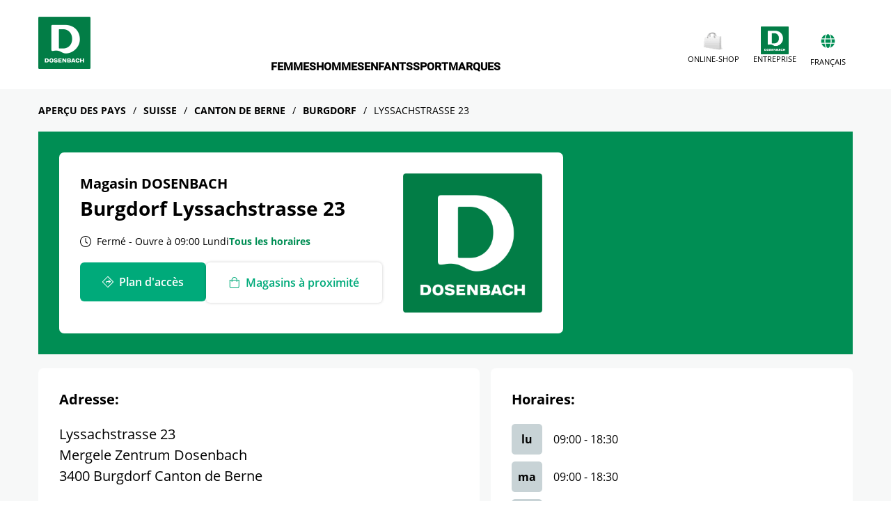

--- FILE ---
content_type: text/html; charset=utf-8
request_url: https://stores.dosenbach.ch/ch-fr/ch/canton-de-berne/burgdorf/lyssachstrasse-23
body_size: 15330
content:
<!doctype html><html id="yext-html" lang="fr-CH"><head><meta http-equiv="Content-Type" content="text/html; charset=utf-8"/><meta http-equiv="X-UA-Compatible" content="IE=edge"><link rel="dns-prefetch" href="//www.yext-pixel.com"><link rel="dns-prefetch" href="//a.cdnmktg.com"><link rel="dns-prefetch" href="//a.mktgcdn.com"><link rel="dns-prefetch" href="//dynl.mktgcdn.com"><link rel="dns-prefetch" href="//dynm.mktgcdn.com"><link rel="dns-prefetch" href="//www.google-analytics.com"><meta name="viewport" content="width=device-width, initial-scale=1, maximum-scale=5"><meta name="format-detection" content="telephone=no"><meta name="description" content="Votre magasin Dosenbach Lyssachstrasse 23 à Burgdorf ✓ Adresse Heures d'ouverture et ☎ Numéro de téléphone ➤ Vérifiez maintenant."><meta property="og:title" content="Dosenbach magasin Burgdorf, Lyssachstrasse 23"><meta property="og:description" content="Votre magasin Dosenbach Lyssachstrasse 23 à Burgdorf ✓ Adresse Heures d'ouverture et ☎ Numéro de téléphone ➤ Vérifiez maintenant."><meta property="og:image" content="https://stores.dosenbach.ch/"><meta property="og:type" content="website"><meta property="og:url" content="https://stores.dosenbach.ch/ch-fr/ch/canton-de-berne/burgdorf/lyssachstrasse-23"><meta name="twitter:card" content="summary"><link rel="canonical" href="https://stores.dosenbach.ch/ch-fr/ch/canton-de-berne/burgdorf/lyssachstrasse-23" /><title>Dosenbach magasin Burgdorf, Lyssachstrasse 23</title><link rel="shortcut icon" href="../../../../permanent-b0b701/assets/images/favicon-dosenbach.c59ecc39.ico"><script>window.Yext = (function(Yext){Yext["baseUrl"] = "../../../../"; return Yext;})(window.Yext || {});</script><script>window.Yext = (function(Yext){Yext["locale"] = "fr_CH"; return Yext;})(window.Yext || {});</script><script type="application/json" id="monitoring-data">{"isStaging":false,"siteDomain":"stores.dosenbach.ch","siteId":37885,"soyTemplateName":"locationEntity.layout"}</script><script>window.yextAnalyticsEnabled=false;window.enableYextAnalytics=window.enableYextAnalytics||function(){window.yextAnalyticsEnabled=true};</script><meta name="geo.position" content="47.05886625411496;7.6218202465424545"><meta name="geo.placename" content="Burgdorf,BE"><meta name="geo.region" content="CH-BE"><script nomodule src="../../../../permanent-b0b701/i18nBundle_fr_CH_es5.88fd2e86.js" defer></script><script crossorigin="use-credentials" type="module" src="../../../../permanent-b0b701/i18nBundle_fr_CH_es6.65e588a6.js"></script><!- webpack-soy-plugin entry="es6/stores.dosenbach.ch/locationEntity/index" -><script crossorigin="use-credentials" type="module" src="../../../../permanent-b0b701/node_modules~es6/primary/answers/index~es6/primary/cityList/index~es6/primary/countryList/index~es6/~5f09bd79.120e4244.js" defer data-webpack-inline></script><script crossorigin="use-credentials" type="module" src="../../../../permanent-b0b701/node_modules~es6/primary/answers/index~es6/primary/cityList/index~es6/primary/countryList/index~es6/~b26ab0a2.c772865f.js" defer data-webpack-inline></script><link rel="stylesheet" type="text/css" href="../../../../permanent-b0b701/es6/stores.dosenbach.ch/locationEntity/index.fb367265.css" data-webpack-inline-force><script crossorigin="use-credentials" type="module" src="../../../../permanent-b0b701/es6/stores.dosenbach.ch/locationEntity/index.7d736991.js" defer data-webpack-inline></script><!- webpack-soy-plugin end -><!- webpack-soy-plugin entry="es5/stores.dosenbach.ch/locationEntity/index" -><script nomodule src="../../../../permanent-b0b701/node_modules~es5/primary/answers/index~es5/primary/cityList/index~es5/primary/countryList/index~es5/~a51226c2.7be8cb5f.js" defer data-webpack-inline></script><script nomodule src="../../../../permanent-b0b701/node_modules~es5/primary/answers/index~es5/primary/cityList/index~es5/primary/countryList/index~es5/~e0c5282f.ad774b11.js" defer data-webpack-inline></script><script nomodule src="../../../../permanent-b0b701/es5/stores.dosenbach.ch/locationEntity/index.c953f19b.js" defer data-webpack-inline></script><!- webpack-soy-plugin end -><link id="page-url" itemprop="url" href="https://stores.dosenbach.ch/ch-fr/ch/canton-de-berne/burgdorf/lyssachstrasse-23"><script>(function(w,d,y){w['YextAnalyticsObject']=y; w[y]=w[y]||function(){(w[y].q=w[y].q||[]).push(arguments)}; w[y]('create',3807098,37885,false);})(window, document, 'ya');</script><script>ya('set',{"ids":55185208,"pageSetId":"Locations"});ya('pageview');</script><script></script></head><body id="yext" class="Text"><a href="#first-anchor" class="sr-only sr-only-focusable" id="skip-nav">Skip to content</a><header id="header" class="Header" data-ya-scope="header"><div class="Header-container l-container"><div class="Header-logoWrapper"><a class="Header-logoLink" href="https://stores.dosenbach.ch/ch-fr/index.html"><img class="Header-logo" src="../../../../permanent-b0b701/assets/images/logo-dosenbach.f8f56a87.png" alt="DOSENBACH Logo"></a></div><div class="Header-mainLinks l-hidden-xs l-hidden-sm"><div class="Header-links Header-links--main"><div class="Header-linkWrapper Header-linksWrapper--main"><a class="Header-link Header-link--main" href="https://www.dosenbach.ch/fr-ch/femmes" data-ya-track="link#">FEMMES
</a></div><div class="Header-linkWrapper Header-linksWrapper--main"><a class="Header-link Header-link--main" href="https://www.dosenbach.ch/fr-ch/hommes" data-ya-track="link#">HOMMES</a></div><div class="Header-linkWrapper Header-linksWrapper--main"><a class="Header-link Header-link--main" href="https://www.dosenbach.ch/fr-ch/enfants" data-ya-track="link#">ENFANTS
</a></div><div class="Header-linkWrapper Header-linksWrapper--main"><a class="Header-link Header-link--main" href="https://www.dosenbach.ch/fr-ch/c/sport-2593" data-ya-track="link#">SPORT</a></div><div class="Header-linkWrapper Header-linksWrapper--main"><a class="Header-link Header-link--main" href="https://www.dosenbach.ch/fr-ch/s/brandoverview" data-ya-track="link#">MARQUES</a></div></div></div><div class="Header-iconLinks l-hidden-xs l-hidden-sm"><div class="Header-links Header-links--icon"><div class="Header-linkWrapper Header-linksWrapper--icon"><a class="Header-link Header-link--icon" href="https://www.dosenbach.ch/fr-ch/" data-ya-track="link#"><div class="Header-linkIconWrapper"><img class="Header-linkIcon" src="../../../../permanent-b0b701/assets/images/shopping.3bdc375c.png" alt=""></div><div class="Header-linkText">ONLINE-SHOP</div></a></div><div class="Header-linkWrapper Header-linksWrapper--icon"><a class="Header-link Header-link--icon" href="https://corpsite.dosenbach.ch/ch-fr/" data-ya-track="link#"><div class="Header-linkIconWrapper"><img class="Header-linkIcon" src="../../../../permanent-b0b701/assets/images/logo-dosenbach.f8f56a87.png" alt=""></div><div class="Header-linkText">ENTREPRISE</div></a></div></div><button class="Header-languageToggle"><div class="Header-languageToggleImg"><svg width="21" height="20" viewBox="0 0 21 20" fill="none" xmlns="http://www.w3.org/2000/svg"><g clip-path="url(#clip0_5032_5825)"><path d="M14.0713 6.13027C13.4865 2.52874 12.1072 0 10.502 0C8.89685 0 7.51754 2.52874 6.93275 6.13027H14.0713ZM6.63027 10.002C6.63027 10.8974 6.67867 11.7564 6.76336 12.5832H14.2366C14.3213 11.7564 14.3697 10.8974 14.3697 10.002C14.3697 9.10668 14.3213 8.24763 14.2366 7.42085H6.76336C6.67867 8.24763 6.63027 9.10668 6.63027 10.002ZM19.7257 6.13027C18.5722 3.39181 16.237 1.27445 13.3534 0.419439C14.3375 1.78262 15.015 3.83545 15.3699 6.13027H19.7257ZM7.6466 0.419439C4.76699 1.27445 2.42781 3.39181 1.27838 6.13027H5.6341C5.98498 3.83545 6.66253 1.78262 7.6466 0.419439ZM20.1572 7.42085H15.5313C15.616 8.2678 15.6643 9.13491 15.6643 10.002C15.6643 10.8691 15.616 11.7362 15.5313 12.5832H20.1532C20.375 11.7564 20.5 10.8974 20.5 10.002C20.5 9.10668 20.375 8.24763 20.1572 7.42085ZM5.33969 10.002C5.33969 9.13491 5.38808 8.2678 5.47278 7.42085H0.846844C0.629058 8.24763 0.5 9.10668 0.5 10.002C0.5 10.8974 0.629058 11.7564 0.846844 12.5832H5.46874C5.38808 11.7362 5.33969 10.8691 5.33969 10.002ZM6.93275 13.8738C7.51754 17.4753 8.89685 20.004 10.502 20.004C12.1072 20.004 13.4865 17.4753 14.0713 13.8738H6.93275ZM13.3574 19.5846C16.237 18.7296 18.5762 16.6122 19.7297 13.8738H15.374C15.0191 16.1686 14.3415 18.2214 13.3574 19.5846ZM1.27838 13.8738C2.43184 16.6122 4.76699 18.7296 7.65064 19.5846C6.66657 18.2214 5.98901 16.1686 5.6341 13.8738H1.27838Z" fill="#008E54"/></g><defs><clipPath id="clip0_5032_5825"><rect width="20" height="20" fill="white" transform="translate(0.5)"/></clipPath></defs></svg></div><div class="Header-languageToggleText">FRANÇAIS</div></button><div class="Header-languageOptions"><a class="Header-languageOption is-current" href="../../../../ch-fr/ch/canton-de-berne/burgdorf/lyssachstrasse-23">FRANÇAIS</a><a class="Header-languageOption" href="../../../../ch-de/ch/bern/burgdorf/lyssachstrasse-23">DEUTSCH</a><a class="Header-languageOption" href="../../../../ch-it/ch/canton-berna/burgdorf/lyssachstrasse-23">ITALIANO</a></div></div><div class="Header-toggle l-hidden-md l-hidden-lg"><button class="Header-toggleIcon" aria-expanded="false" aria-controls="Header-menu" aria-haspopup="menu"><span class="Header-menuBar"></span><span class="Header-menuBar"></span><span class="Header-menuBar"></span><span class="Header-menuBar"></span><span class="sr-only">toggle menu</span></button></div></div><div class="Header-menu l-hidden-md l-hidden-lg" aria-hidden="true"><div class="Header-links Header-links--main"><div class="Header-linkWrapper Header-linksWrapper--main"><a class="Header-link Header-link--main" href="https://www.dosenbach.ch/fr-ch/femmes" data-ya-track="link#">FEMMES
</a></div><div class="Header-linkWrapper Header-linksWrapper--main"><a class="Header-link Header-link--main" href="https://www.dosenbach.ch/fr-ch/hommes" data-ya-track="link#">HOMMES</a></div><div class="Header-linkWrapper Header-linksWrapper--main"><a class="Header-link Header-link--main" href="https://www.dosenbach.ch/fr-ch/enfants" data-ya-track="link#">ENFANTS
</a></div><div class="Header-linkWrapper Header-linksWrapper--main"><a class="Header-link Header-link--main" href="https://www.dosenbach.ch/fr-ch/c/sport-2593" data-ya-track="link#">SPORT</a></div><div class="Header-linkWrapper Header-linksWrapper--main"><a class="Header-link Header-link--main" href="https://www.dosenbach.ch/fr-ch/s/brandoverview" data-ya-track="link#">MARQUES</a></div></div><div class="Header-iconLinksMobile"><div class="Header-links Header-links--icon"><div class="Header-linkWrapper Header-linksWrapper--icon"><a class="Header-link Header-link--icon" href="https://www.dosenbach.ch/fr-ch/" data-ya-track="link#"><div class="Header-linkIconWrapper"><img class="Header-linkIcon" src="../../../../permanent-b0b701/assets/images/shopping.3bdc375c.png" alt=""></div><div class="Header-linkText">ONLINE-SHOP</div></a></div><div class="Header-linkWrapper Header-linksWrapper--icon"><a class="Header-link Header-link--icon" href="https://corpsite.dosenbach.ch/ch-fr/" data-ya-track="link#"><div class="Header-linkIconWrapper"><img class="Header-linkIcon" src="../../../../permanent-b0b701/assets/images/logo-dosenbach.f8f56a87.png" alt=""></div><div class="Header-linkText">ENTREPRISE</div></a></div></div><button class="Header-languageToggle"><div class="Header-languageToggleImg"><svg width="21" height="20" viewBox="0 0 21 20" fill="none" xmlns="http://www.w3.org/2000/svg"><g clip-path="url(#clip0_5032_5825)"><path d="M14.0713 6.13027C13.4865 2.52874 12.1072 0 10.502 0C8.89685 0 7.51754 2.52874 6.93275 6.13027H14.0713ZM6.63027 10.002C6.63027 10.8974 6.67867 11.7564 6.76336 12.5832H14.2366C14.3213 11.7564 14.3697 10.8974 14.3697 10.002C14.3697 9.10668 14.3213 8.24763 14.2366 7.42085H6.76336C6.67867 8.24763 6.63027 9.10668 6.63027 10.002ZM19.7257 6.13027C18.5722 3.39181 16.237 1.27445 13.3534 0.419439C14.3375 1.78262 15.015 3.83545 15.3699 6.13027H19.7257ZM7.6466 0.419439C4.76699 1.27445 2.42781 3.39181 1.27838 6.13027H5.6341C5.98498 3.83545 6.66253 1.78262 7.6466 0.419439ZM20.1572 7.42085H15.5313C15.616 8.2678 15.6643 9.13491 15.6643 10.002C15.6643 10.8691 15.616 11.7362 15.5313 12.5832H20.1532C20.375 11.7564 20.5 10.8974 20.5 10.002C20.5 9.10668 20.375 8.24763 20.1572 7.42085ZM5.33969 10.002C5.33969 9.13491 5.38808 8.2678 5.47278 7.42085H0.846844C0.629058 8.24763 0.5 9.10668 0.5 10.002C0.5 10.8974 0.629058 11.7564 0.846844 12.5832H5.46874C5.38808 11.7362 5.33969 10.8691 5.33969 10.002ZM6.93275 13.8738C7.51754 17.4753 8.89685 20.004 10.502 20.004C12.1072 20.004 13.4865 17.4753 14.0713 13.8738H6.93275ZM13.3574 19.5846C16.237 18.7296 18.5762 16.6122 19.7297 13.8738H15.374C15.0191 16.1686 14.3415 18.2214 13.3574 19.5846ZM1.27838 13.8738C2.43184 16.6122 4.76699 18.7296 7.65064 19.5846C6.66657 18.2214 5.98901 16.1686 5.6341 13.8738H1.27838Z" fill="#008E54"/></g><defs><clipPath id="clip0_5032_5825"><rect width="20" height="20" fill="white" transform="translate(0.5)"/></clipPath></defs></svg></div><div class="Header-languageToggleText">FRANÇAIS</div></button><div class="Header-languageOptions"><a class="Header-languageOption is-current" href="../../../../ch-fr/ch/canton-de-berne/burgdorf/lyssachstrasse-23">FRANÇAIS</a><a class="Header-languageOption" href="../../../../ch-de/ch/bern/burgdorf/lyssachstrasse-23">DEUTSCH</a><a class="Header-languageOption" href="../../../../ch-it/ch/canton-berna/burgdorf/lyssachstrasse-23">ITALIANO</a></div></div></div><button class="Header-overlay l-hidden-md l-hidden-lg" aria-hidden="true" aria-expanded="false" aria-controls="Header-menu" aria-label="overlay for mobile menu, click to close"></button></header><main id="main" class="Main" itemscope itemtype="http://schema.org/LocalBusiness" itemid="https://stores.dosenbach.ch/#55185208" itemref="page-url"><a href="#skip-nav" class="sr-only sr-only-focusable" id="first-anchor">Return to Nav</a><div class="l-container Main-breadcrumbs l-hidden-xs"><nav class="c-bread-crumbs" data-ya-scope="breadcrumbs" aria-label="Breadcrumb"><ol class="c-bread-crumbs-list"><li class="c-bread-crumbs-item"><a class="c-bread-crumbs-link" href="../../../../ch-fr/index.html" data-ya-track="#"><span class="c-bread-crumbs-name">Aperçu des pays</span></a></li><li class="c-bread-crumbs-item"><a class="c-bread-crumbs-link" href="../../../../ch-fr/ch" data-ya-track="#"><span class="c-bread-crumbs-name">Suisse</span></a></li><li class="c-bread-crumbs-item"><a class="c-bread-crumbs-link" href="../../../../ch-fr/ch/canton-de-berne" data-ya-track="#"><span class="c-bread-crumbs-name">Canton de Berne</span></a></li><li class="c-bread-crumbs-item"><a class="c-bread-crumbs-link" href="../../../../ch-fr/ch/canton-de-berne/burgdorf" data-ya-track="#"><span class="c-bread-crumbs-name">Burgdorf</span></a></li><li class="c-bread-crumbs-item"><span class="c-bread-crumbs-name" aria-current="page">Lyssachstrasse 23</span></li></ol></nav></div><div class="Main-content"><link itemprop="image" href=""><div class="Hero" data-ya-scope="hero"><div class="Hero-container l-container"><div class="Hero-contentWrapper"><div class="Hero-infoWrapper"><h1 class="Hero-title" itemprop="name"><div class="Hero-brand">Magasin DOSENBACH</div><div class="Hero-geo">Burgdorf Lyssachstrasse 23</div></h1><div class="Hero-hours"><span class="c-hours-today js-hours-today" data-days='[{"day":"MONDAY","intervals":[{"end":1830,"start":900}],"isClosed":false},{"day":"TUESDAY","intervals":[{"end":1830,"start":900}],"isClosed":false},{"day":"WEDNESDAY","intervals":[{"end":1830,"start":900}],"isClosed":false},{"day":"THURSDAY","intervals":[{"end":1830,"start":900}],"isClosed":false},{"day":"FRIDAY","intervals":[{"end":2000,"start":900}],"isClosed":false},{"day":"SATURDAY","intervals":[{"end":1700,"start":900}],"isClosed":false},{"day":"SUNDAY","intervals":[],"isClosed":true}]' data-utc-offsets='[{"offset":3600,"start":1761440400},{"offset":7200,"start":1774746000},{"offset":3600,"start":1792890000}]' data-twenty-four-hour-clock="true"><span class="c-hours-today-details-row js-day-of-week-row" data-day-of-week-start-index="1" data-day-of-week-end-index="1"><span class="c-hours-today-day-status"></span> <span class="c-hours-today-day-hours"><span class="c-hours-today-day-hours-intervals-instance js-hours-interval-instance" data-twenty-four-hour-clock="true" data-open-interval-start="900" data-open-interval-end="1830" data-midnight-text="Ouvert jusqu’à minuit" data-open-until-text="Ouvert jusqu’à" data-close-at-text="Fermé à"><span class="c-hours-today-day-hours-intervals-instance-open">09:00</span><span class="c-hours-today-day-hours-intervals-instance-separator" aria-label="To"> - </span><span class="c-hours-today-day-hours-intervals-instance-close">18:30</span></span></span></span><span class="c-hours-today-details-row js-day-of-week-row" data-day-of-week-start-index="2" data-day-of-week-end-index="2"><span class="c-hours-today-day-status"></span> <span class="c-hours-today-day-hours"><span class="c-hours-today-day-hours-intervals-instance js-hours-interval-instance" data-twenty-four-hour-clock="true" data-open-interval-start="900" data-open-interval-end="1830" data-midnight-text="Ouvert jusqu’à minuit" data-open-until-text="Ouvert jusqu’à" data-close-at-text="Fermé à"><span class="c-hours-today-day-hours-intervals-instance-open">09:00</span><span class="c-hours-today-day-hours-intervals-instance-separator" aria-label="To"> - </span><span class="c-hours-today-day-hours-intervals-instance-close">18:30</span></span></span></span><span class="c-hours-today-details-row js-day-of-week-row" data-day-of-week-start-index="3" data-day-of-week-end-index="3"><span class="c-hours-today-day-status"></span> <span class="c-hours-today-day-hours"><span class="c-hours-today-day-hours-intervals-instance js-hours-interval-instance" data-twenty-four-hour-clock="true" data-open-interval-start="900" data-open-interval-end="1830" data-midnight-text="Ouvert jusqu’à minuit" data-open-until-text="Ouvert jusqu’à" data-close-at-text="Fermé à"><span class="c-hours-today-day-hours-intervals-instance-open">09:00</span><span class="c-hours-today-day-hours-intervals-instance-separator" aria-label="To"> - </span><span class="c-hours-today-day-hours-intervals-instance-close">18:30</span></span></span></span><span class="c-hours-today-details-row js-day-of-week-row" data-day-of-week-start-index="4" data-day-of-week-end-index="4"><span class="c-hours-today-day-status"></span> <span class="c-hours-today-day-hours"><span class="c-hours-today-day-hours-intervals-instance js-hours-interval-instance" data-twenty-four-hour-clock="true" data-open-interval-start="900" data-open-interval-end="1830" data-midnight-text="Ouvert jusqu’à minuit" data-open-until-text="Ouvert jusqu’à" data-close-at-text="Fermé à"><span class="c-hours-today-day-hours-intervals-instance-open">09:00</span><span class="c-hours-today-day-hours-intervals-instance-separator" aria-label="To"> - </span><span class="c-hours-today-day-hours-intervals-instance-close">18:30</span></span></span></span><span class="c-hours-today-details-row js-day-of-week-row" data-day-of-week-start-index="5" data-day-of-week-end-index="5"><span class="c-hours-today-day-status"></span> <span class="c-hours-today-day-hours"><span class="c-hours-today-day-hours-intervals-instance js-hours-interval-instance" data-twenty-four-hour-clock="true" data-open-interval-start="900" data-open-interval-end="2000" data-midnight-text="Ouvert jusqu’à minuit" data-open-until-text="Ouvert jusqu’à" data-close-at-text="Fermé à"><span class="c-hours-today-day-hours-intervals-instance-open">09:00</span><span class="c-hours-today-day-hours-intervals-instance-separator" aria-label="To"> - </span><span class="c-hours-today-day-hours-intervals-instance-close">20:00</span></span></span></span><span class="c-hours-today-details-row js-day-of-week-row" data-day-of-week-start-index="6" data-day-of-week-end-index="6"><span class="c-hours-today-day-status"></span> <span class="c-hours-today-day-hours"><span class="c-hours-today-day-hours-intervals-instance js-hours-interval-instance" data-twenty-four-hour-clock="true" data-open-interval-start="900" data-open-interval-end="1700" data-midnight-text="Ouvert jusqu’à minuit" data-open-until-text="Ouvert jusqu’à" data-close-at-text="Fermé à"><span class="c-hours-today-day-hours-intervals-instance-open">09:00</span><span class="c-hours-today-day-hours-intervals-instance-separator" aria-label="To"> - </span><span class="c-hours-today-day-hours-intervals-instance-close">17:00</span></span></span></span><span class="c-hours-today-details-row js-day-of-week-row" data-day-of-week-start-index="0" data-day-of-week-end-index="0"><span class="c-hours-today-day-status">Fermé aujourd’hui  </span> <span class="c-hours-today-day-hours"></span></span></span><span class="Hero-hoursCTAWrapper"><a class="Hero-hoursCTA" href="#hours" data-ya-track="hours">Tous les horaires</a></span></div><div class="Hero-ctas"><div class="c-get-directions"><div class="c-get-directions-button-wrapper"><a class="c-get-directions-button" href='https://maps.google.com/maps?cid=14318213038361357102' data-ga-category="Get Directions" data-ya-track="directions" target="_blank" rel="noopener noreferrer"><span class="Hero-directionsIcon"><svg width="16" height="16" viewBox="0 0 16 16" fill="none" xmlns="http://www.w3.org/2000/svg"><g clip-path="url(#clip0_4718_644)"><path d="M15.7066 7.29125L8.70875 0.293438C8.51312 0.0978125 8.25656 0 8 0C7.74344 0 7.48688 0.0978125 7.29125 0.293438L0.293438 7.29125C-0.0978125 7.68281 -0.0978125 8.31719 0.293438 8.70875L7.29125 15.7066C7.48688 15.9022 7.74344 16 8 16C8.25656 16 8.51312 15.9022 8.70875 15.7066L15.7066 8.70875C16.0978 8.31719 16.0978 7.68281 15.7066 7.29125ZM7.99844 14.9994L1.00063 7.99844L7.99844 1.00031C7.99875 1.00031 7.99906 1 8 1L8.00156 1.00063L14.9994 8.00156L7.99844 14.9994ZM10.3403 7H6.5C5.67156 7 5 7.67156 5 8.5V9.75C5 9.88813 5.11188 10 5.25 10H5.75C5.88812 10 6 9.88813 6 9.75V8.5C6 8.22375 6.22375 8 6.5 8H10.3403L8.63313 9.57594C8.53156 9.66969 8.52531 9.82781 8.61906 9.92906L8.95781 10.2959C9.05156 10.3975 9.20969 10.4038 9.31094 10.31L11.7609 8.04875C11.9131 7.9075 12.0003 7.70687 12.0003 7.49937C12.0003 7.29187 11.9134 7.09125 11.7591 6.94875L9.31094 4.68906C9.20938 4.59531 9.05125 4.60187 8.95781 4.70312L8.61906 5.07C8.52531 5.17156 8.53188 5.32969 8.63313 5.42312L10.3403 7Z" fill="white"/></g><defs><clipPath id="clip0_4718_644"><rect width="16" height="16" fill="white"/></clipPath></defs></svg></span><span class="Hero-directionsText">Plan d&#39;accès</span></a></div></div><div class="Hero-shopsCTAWrapper"><a class="Hero-shopsCTA" href="#shops" data-ya-track="shops"><span class="Hero-shopsIcon"><svg width="16" height="16" viewBox="0 0 16 16" fill="none" xmlns="http://www.w3.org/2000/svg"><path d="M11.6666 4C11.6666 1.79441 9.87222 0 7.66663 0C5.461 0 3.66663 1.79441 3.66663 4H0.666626V13.5C0.666626 14.8807 1.78591 16 3.16663 16H12.1666C13.5473 16 14.6666 14.8807 14.6666 13.5V4H11.6666ZM7.66663 1C9.32084 1 10.6666 2.34578 10.6666 4H4.66663C4.66663 2.34578 6.01241 1 7.66663 1ZM13.6666 13.5C13.6666 14.3271 12.9937 15 12.1666 15H3.16663C2.33953 15 1.66663 14.3271 1.66663 13.5V5H3.66663V6.5C3.66663 6.77616 3.8905 7 4.16663 7C4.44275 7 4.66663 6.77616 4.66663 6.5V5H10.6666V6.5C10.6666 6.77616 10.8905 7 11.1666 7C11.4428 7 11.6666 6.77616 11.6666 6.5V5H13.6666V13.5Z" fill="#00AA7A"/></svg></span><span class="Hero-shopsText">Magasins à proximité</span></a></div></div></div><div class="Hero-logoWrapper l-hidden-xs"><img class="Hero-logo" src="../../../../permanent-b0b701/assets/images/logo-dosenbach.f8f56a87.png" itemprop="image" alt="logo"></div></div></div></div><div class="Core" data-ya-scope="core"><div class="Core-container l-container"><div class="Core-left"><div class="Core-address Core-content"><div class="Core-title">Adresse:</div><span class="coordinates" itemprop="geo" itemscope itemtype="http://schema.org/GeoCoordinates"><meta itemprop="latitude" content="47.05886625411496"><meta itemprop="longitude" content="7.6218202465424545"></span><address class="c-address" id="address" itemscope itemtype="http://schema.org/PostalAddress" itemprop="address" data-country="CH"><meta itemprop="addressLocality" content="Burgdorf"><meta itemprop="streetAddress" content="Lyssachstrasse 23 Mergele Zentrum Dosenbach"><div class="c-AddressRow"><span class="c-address-street-1">Lyssachstrasse 23</span> </div><div class="c-AddressRow"><span class="c-address-street-2">Mergele Zentrum Dosenbach</span> </div><div class="c-AddressRow"><span class="c-address-postal-code" itemprop="postalCode">3400</span> <span class="c-address-city">Burgdorf</span> <span class="c-address-state" itemprop="addressRegion">Canton de Berne</span> </div><div class="c-AddressRow"><abbr title="Suisse" aria-label="Suisse" class="c-address-country-name c-address-country-ch" itemprop="addressCountry">CH</abbr></div></address><div class="c-get-directions"><div class="c-get-directions-button-wrapper"><a class="c-get-directions-button" href='https://maps.google.com/maps?cid=14318213038361357102' data-ga-category="Get Directions" data-ya-track="directions" target="_blank" rel="noopener noreferrer">Plan d'accès</a></div></div></div><div class="Core-contact Core-content"><div class="Core-title">Contact:</div><div class="Core-emailWrapper"><span class="Core-emailIcon"><svg width="16" height="17" viewBox="0 0 16 17" fill="none" xmlns="http://www.w3.org/2000/svg"><path fill-rule="evenodd" clip-rule="evenodd" d="M1.6894 3.16663C0.75949 3.16663 0 3.97223 0 4.96856V12.2657C0 13.262 0.759461 14.0757 1.6894 14.0757H14.3182C15.2481 14.0757 16 13.262 16 12.2657V4.96856C16 3.97223 15.2481 3.16663 14.3182 3.16663H1.6894ZM1.56819 3.6861C1.60891 3.68204 14.3182 3.6861 14.3182 3.6861C14.7831 3.6861 15.1724 3.96207 15.3712 4.36791L8.00007 9.87928L0.628989 4.36791C0.811752 3.9986 1.1574 3.72974 1.56838 3.6861H1.56819ZM7.84079 10.3743L0.492436 4.87929H0.492116C0.458552 6.12197 0.47032 7.52633 0.481978 8.91702C0.491694 10.0767 0.501338 11.2268 0.484545 12.2657C0.484545 12.9831 1.01959 13.5563 1.6891 13.5563H14.3179C14.9874 13.5563 15.5148 12.9831 15.5148 12.2657C15.5148 11.6803 15.5155 11.06 15.5161 10.4228C15.518 8.57084 15.5199 6.57622 15.5073 4.87929L8.1589 10.3743C8.07185 10.4514 7.92785 10.4514 7.84079 10.3743Z" fill="black"/></svg></span><span class="Core-email"><a class="Core-emailLink" href="mailto:service@dosenbach.ch" data-ya-track="email">service@dosenbach.ch</a></span></div><div class="Core-phoneWrapper"><span class="Core-phoneIcon"><svg width="16" height="17" viewBox="0 0 16 17" fill="none" xmlns="http://www.w3.org/2000/svg"><g clip-path="url(#clip0_4718_1379)"><path fill-rule="evenodd" clip-rule="evenodd" d="M11.7966 10.314L15.175 11.2991V11.299C15.6686 11.4827 16 11.9598 16 12.4855V15.7761C16 16.1751 15.6758 16.5 15.2761 16.5H13.659C10.0114 16.5 6.58104 15.0791 4.00128 12.4994C1.42084 9.91895 0 6.48924 0 2.84095V1.22388C0 0.824205 0.324205 0.5 0.723883 0.5H3.96257C4.52564 0.5 5.01195 0.858983 5.17209 1.39385L5.17668 1.41092L6.01672 4.91741C6.07577 5.16679 5.99964 5.42996 5.81852 5.6065L4.76519 6.63555C4.65756 6.7399 4.62738 6.89872 4.68907 7.03195C4.90826 7.49593 5.16488 7.94877 5.45167 8.37603C5.80081 8.89121 6.20771 9.38475 6.66053 9.84018C7.11468 10.2917 7.60753 10.6986 8.12467 11.0484C8.56506 11.3444 9.01854 11.6003 9.47074 11.8103C9.60333 11.872 9.7608 11.8412 9.86453 11.7342L11.0727 10.5017C11.2604 10.3094 11.538 10.2372 11.7966 10.314ZM15.2761 15.8602C15.3233 15.8602 15.3601 15.8234 15.3601 15.7761V12.4856C15.3601 12.229 15.2 11.9961 14.9617 11.9036L11.616 10.929C11.5839 10.9191 11.553 10.927 11.5307 10.9499L10.3232 12.1817C10.0298 12.483 9.57829 12.567 9.20156 12.3905C8.7199 12.1667 8.23748 11.8937 7.76831 11.5793C7.21701 11.2065 6.69264 10.774 6.20896 10.293C5.72659 9.80801 5.2941 9.28365 4.92199 8.73366C4.61682 8.27892 4.34446 7.79784 4.11083 7.30301C3.93429 6.92237 4.0183 6.47085 4.31953 6.17749L5.37286 5.14845C5.3932 5.1281 5.40174 5.09463 5.39517 5.0651L4.5571 1.5697C4.47637 1.31243 4.23879 1.13984 3.96315 1.13984H0.723798C0.67655 1.13984 0.639793 1.17658 0.639793 1.22383V2.84091C0.639793 6.31783 1.99428 9.58679 4.4534 12.0466C6.91253 14.5056 10.1821 15.8602 13.659 15.8602H15.2761Z" fill="black"/></g><defs><clipPath id="clip0_4718_1379"><rect width="16" height="16" fill="white" transform="translate(0 0.5)"/></clipPath></defs></svg></span><span class="Core-phone"><div class="Phone Phone--main"><div class="Phone-label"><span class="sr-only">téléphone</span></div><div class="Phone-numberWrapper"><div class="Phone-display Phone-display--withLink" itemprop="telephone" id="phone-main">034 424 06 59</div><div class="Phone-linkWrapper"><a class="Phone-link" href="tel:+41344240659" data-ya-track="phone">034 424 06 59</a></div></div></div></span></div></div></div><div id="hours" class="Core-hours Core-content js-hours-wrapper"><div class="c-hours"><h4 class="c-hours-title" aria-level="4">Horaires:</h4><div class="c-hours-details-wrapper js-hours-table"  data-days='[{"day":"MONDAY","intervals":[{"end":1830,"start":900}],"isClosed":false},{"day":"TUESDAY","intervals":[{"end":1830,"start":900}],"isClosed":false},{"day":"WEDNESDAY","intervals":[{"end":1830,"start":900}],"isClosed":false},{"day":"THURSDAY","intervals":[{"end":1830,"start":900}],"isClosed":false},{"day":"FRIDAY","intervals":[{"end":2000,"start":900}],"isClosed":false},{"day":"SATURDAY","intervals":[{"end":1700,"start":900}],"isClosed":false},{"day":"SUNDAY","intervals":[],"isClosed":true}]' data-utc-offsets='[{"offset":3600,"start":1761440400},{"offset":7200,"start":1774746000},{"offset":3600,"start":1792890000}]' data-twenty-four-hour-clock="true"><script type="application/json" class="js-hours-config">{"collapseDays":null,"dayOfWeekMap":{"FRIDAY":"ve","MONDAY":"lu","SATURDAY":"sa","SUNDAY":"di","THURSDAY":"je","TUESDAY":"ma","WEDNESDAY":"me"},"disableOpenUntil":null,"disableTodayFirst":true,"hideSchema":null,"highlightToday":true,"highlightTodayBackground":null,"hours":[{"day":"MONDAY","intervals":[{"end":1830,"start":900}],"isClosed":false},{"day":"TUESDAY","intervals":[{"end":1830,"start":900}],"isClosed":false},{"day":"WEDNESDAY","intervals":[{"end":1830,"start":900}],"isClosed":false},{"day":"THURSDAY","intervals":[{"end":1830,"start":900}],"isClosed":false},{"day":"FRIDAY","intervals":[{"end":2000,"start":900}],"isClosed":false},{"day":"SATURDAY","intervals":[{"end":1700,"start":900}],"isClosed":false},{"day":"SUNDAY","intervals":[],"isClosed":true}],"open24HoursMessage":null,"showOpenToday":null,"timeFormatString":null,"twentyFourHourClock":true,"utcOffsets":[{"offset":3600,"start":1761440400},{"offset":7200,"start":1774746000},{"offset":3600,"start":1792890000}],"weekStartsOn":"MONDAY","wholeWeekMessage":null}</script><table class="c-hours-details"><thead class="sr-only"><tr><th scope="col">Jour de la semaine</th><th scope="col">Heures</th></tr></thead><tbody><tr class="c-hours-details-row js-day-of-week-row highlight-text" data-day-of-week-start-index="1" data-day-of-week-end-index="1" itemprop="openingHours" content="Mo 09:00-18:30"><td class="c-hours-details-row-day">lu</td><td class="c-hours-details-row-intervals"><span class="c-hours-details-row-intervals-instance js-hours-interval-instance" data-twenty-four-hour-clock="true" data-open-interval-start="900" data-open-interval-end="1830" data-midnight-text="Ouvert jusqu’à minuit" data-open-until-text="Ouvert jusqu’à" data-close-at-text="Fermé à"><span class="c-hours-details-row-intervals-instance-open">09:00</span><span class="c-hours-details-row-intervals-instance-separator" aria-label="To"> - </span><span class="c-hours-details-row-intervals-instance-close">18:30</span></span></td></tr><tr class="c-hours-details-row js-day-of-week-row highlight-text" data-day-of-week-start-index="2" data-day-of-week-end-index="2" itemprop="openingHours" content="Tu 09:00-18:30"><td class="c-hours-details-row-day">ma</td><td class="c-hours-details-row-intervals"><span class="c-hours-details-row-intervals-instance js-hours-interval-instance" data-twenty-four-hour-clock="true" data-open-interval-start="900" data-open-interval-end="1830" data-midnight-text="Ouvert jusqu’à minuit" data-open-until-text="Ouvert jusqu’à" data-close-at-text="Fermé à"><span class="c-hours-details-row-intervals-instance-open">09:00</span><span class="c-hours-details-row-intervals-instance-separator" aria-label="To"> - </span><span class="c-hours-details-row-intervals-instance-close">18:30</span></span></td></tr><tr class="c-hours-details-row js-day-of-week-row highlight-text" data-day-of-week-start-index="3" data-day-of-week-end-index="3" itemprop="openingHours" content="We 09:00-18:30"><td class="c-hours-details-row-day">me</td><td class="c-hours-details-row-intervals"><span class="c-hours-details-row-intervals-instance js-hours-interval-instance" data-twenty-four-hour-clock="true" data-open-interval-start="900" data-open-interval-end="1830" data-midnight-text="Ouvert jusqu’à minuit" data-open-until-text="Ouvert jusqu’à" data-close-at-text="Fermé à"><span class="c-hours-details-row-intervals-instance-open">09:00</span><span class="c-hours-details-row-intervals-instance-separator" aria-label="To"> - </span><span class="c-hours-details-row-intervals-instance-close">18:30</span></span></td></tr><tr class="c-hours-details-row js-day-of-week-row highlight-text" data-day-of-week-start-index="4" data-day-of-week-end-index="4" itemprop="openingHours" content="Th 09:00-18:30"><td class="c-hours-details-row-day">je</td><td class="c-hours-details-row-intervals"><span class="c-hours-details-row-intervals-instance js-hours-interval-instance" data-twenty-four-hour-clock="true" data-open-interval-start="900" data-open-interval-end="1830" data-midnight-text="Ouvert jusqu’à minuit" data-open-until-text="Ouvert jusqu’à" data-close-at-text="Fermé à"><span class="c-hours-details-row-intervals-instance-open">09:00</span><span class="c-hours-details-row-intervals-instance-separator" aria-label="To"> - </span><span class="c-hours-details-row-intervals-instance-close">18:30</span></span></td></tr><tr class="c-hours-details-row js-day-of-week-row highlight-text" data-day-of-week-start-index="5" data-day-of-week-end-index="5" itemprop="openingHours" content="Fr 09:00-20:00"><td class="c-hours-details-row-day">ve</td><td class="c-hours-details-row-intervals"><span class="c-hours-details-row-intervals-instance js-hours-interval-instance" data-twenty-four-hour-clock="true" data-open-interval-start="900" data-open-interval-end="2000" data-midnight-text="Ouvert jusqu’à minuit" data-open-until-text="Ouvert jusqu’à" data-close-at-text="Fermé à"><span class="c-hours-details-row-intervals-instance-open">09:00</span><span class="c-hours-details-row-intervals-instance-separator" aria-label="To"> - </span><span class="c-hours-details-row-intervals-instance-close">20:00</span></span></td></tr><tr class="c-hours-details-row js-day-of-week-row highlight-text" data-day-of-week-start-index="6" data-day-of-week-end-index="6" itemprop="openingHours" content="Sa 09:00-17:00"><td class="c-hours-details-row-day">sa</td><td class="c-hours-details-row-intervals"><span class="c-hours-details-row-intervals-instance js-hours-interval-instance" data-twenty-four-hour-clock="true" data-open-interval-start="900" data-open-interval-end="1700" data-midnight-text="Ouvert jusqu’à minuit" data-open-until-text="Ouvert jusqu’à" data-close-at-text="Fermé à"><span class="c-hours-details-row-intervals-instance-open">09:00</span><span class="c-hours-details-row-intervals-instance-separator" aria-label="To"> - </span><span class="c-hours-details-row-intervals-instance-close">17:00</span></span></td></tr><tr class="c-hours-details-row js-day-of-week-row highlight-text" data-day-of-week-start-index="0" data-day-of-week-end-index="0" itemprop="openingHours" content="Su Fermé"><td class="c-hours-details-row-day">di</td><td class="c-hours-details-row-intervals">Fermé</td></tr></tbody></table></div></div></div></div></div><div class="Services FAQ--ace" data-ya-scope="services"><div class="Services-container"><h2 class="Services-title">Nos services dans le magasin</h2><div class="Services-list l-hidden-xs"><div class="Services-listItem"><div class="Service"><div class="Service-wrapper"><div class="Service-titleRow"><div class="Service-iconWrapper"><img class="Service-icon" src="//dynl.mktgcdn.com/p/GoC9vugKseNhGxNJ4pfChipoNFM1G3A66--Dqv0Ym5k/450x450.jpg" alt=""></div><h3 class="Service-title">Ship To Home/Store</h3></div><div class="Service-description">Commander en magasin &amp; se faire livrer en magasin ou à domicile.</div></div></div></div><div class="Services-listItem"><div class="Service"><div class="Service-wrapper"><div class="Service-titleRow"><div class="Service-iconWrapper"><img class="Service-icon" src="//dynl.mktgcdn.com/p/wV59HcLe9cwHJPfuvPGhrIp-xbmE6U4JNVK1T0uBvq8/619x627.jpg" alt=""></div><h3 class="Service-title">Click &amp; Collect</h3></div><div class="Service-description">Commander en ligne et retirer gratuitement en magasin.</div></div></div></div><div class="Services-listItem"><div class="Service"><div class="Service-wrapper"><div class="Service-titleRow"><div class="Service-iconWrapper"><img class="Service-icon" src="//dynl.mktgcdn.com/p/_eboZ4Rf2DqhGDqVHgO_uzziMwh8xxw5eEudKCfskoA/450x450.jpg" alt=""></div><h3 class="Service-title">Retour En Magasin</h3></div><div class="Service-description">Commander en ligne &amp; retourner gratuitement en magasin.</div></div></div></div><div class="Services-listItem"><div class="Service"><div class="Service-wrapper"><div class="Service-titleRow"><div class="Service-iconWrapper"><img class="Service-icon" src="//dynl.mktgcdn.com/p/6GH_bO4f3G3wn1-4ZoeReoQpVYAEsKPRqxVYrcHwaHw/80x80.png" alt="Chaussures Pour Femmes"></div><h3 class="Service-title">Chaussures Pour Femmes</h3></div></div></div></div><div class="Services-listItem"><div class="Service"><div class="Service-wrapper"><div class="Service-titleRow"><div class="Service-iconWrapper"><img class="Service-icon" src="//dynl.mktgcdn.com/p/3HixnCkaF2QVeNItj9YPQoNM0nY0iZ6Mbqu0QC10jAQ/80x80.png" alt="Chaussures Pour Hommes"></div><h3 class="Service-title">Chaussures Pour Hommes</h3></div></div></div></div><div class="Services-listItem"><div class="Service"><div class="Service-wrapper"><div class="Service-titleRow"><div class="Service-iconWrapper"><img class="Service-icon" src="//dynl.mktgcdn.com/p/m4DuHXh-sHCg__GLxZXFw6sExO_IEYseQKVlL0Lh7gE/80x80.png" alt="Chaussures Pour Enfants"></div><h3 class="Service-title">Chaussures Pour Enfants</h3></div></div></div></div><div class="Services-listItem"><div class="Service"><div class="Service-wrapper"><div class="Service-titleRow"><div class="Service-iconWrapper"><img class="Service-icon" src="//dynl.mktgcdn.com/p/nSr25NwfCPfrJ0bnMFgu1A1hIBBJg39-u0AUn70CiNo/80x80.png" alt="Chaussures De Sport"></div><h3 class="Service-title">Chaussures De Sport</h3></div></div></div></div><div class="Services-listItem"><div class="Service"><div class="Service-wrapper"><div class="Service-titleRow"><div class="Service-iconWrapper"><img class="Service-icon" src="//dynl.mktgcdn.com/p/EoW-JCTBy-2ts3ciQ2RxbhL-Qe7y1tkHcz1DdflMCEw/80x80.png" alt="Article De Marque"></div><h3 class="Service-title">Article De Marque</h3></div></div></div></div><div class="Services-listItem"><div class="Service"><div class="Service-wrapper"><div class="Service-titleRow"><div class="Service-iconWrapper"><img class="Service-icon" src="//dynl.mktgcdn.com/p/8-3-R95caBbM698SLEA9M6tv8cuI__zs1XrMr4uLrDI/80x80.png" alt="Accessible Aux Personnes À Mobilité Réduite"></div><h3 class="Service-title">Accessible Aux Personnes À Mobilité Réduite</h3></div></div></div></div></div><ul class="Services-mobileList FAQ-list l-visible-only-xs"><li class="FAQ-listItem js-faq-list-item"><button class="FAQ-question FAQ-button js-faq-toggle" aria-controls="faq-answer-0-service" aria-expanded="false" data-ya-track="toggle#"><span class="FAQ-questionTextRow"><span class="FAQ-questionText"><div class="Service-iconWrapper"><img class="Service-icon" src="//dynl.mktgcdn.com/p/GoC9vugKseNhGxNJ4pfChipoNFM1G3A66--Dqv0Ym5k/450x450.jpg" alt=""></div><h3 class="Service-title">Ship To Home/Store</h3></span><span class="sr-only">Agrandir ou réduire la réponse</span><span class="FAQ-toggleIcon"></span></span></button><div id="faq-answer-0-service" class="FAQ-answer js-faq-answer" aria-hidden="true"><div class="FAQ-answerText">Commander en magasin & se faire livrer en magasin ou à domicile.</div></div></li><li class="FAQ-listItem js-faq-list-item"><button class="FAQ-question FAQ-button js-faq-toggle" aria-controls="faq-answer-1-service" aria-expanded="false" data-ya-track="toggle#"><span class="FAQ-questionTextRow"><span class="FAQ-questionText"><div class="Service-iconWrapper"><img class="Service-icon" src="//dynl.mktgcdn.com/p/wV59HcLe9cwHJPfuvPGhrIp-xbmE6U4JNVK1T0uBvq8/619x627.jpg" alt=""></div><h3 class="Service-title">Click &amp; Collect</h3></span><span class="sr-only">Agrandir ou réduire la réponse</span><span class="FAQ-toggleIcon"></span></span></button><div id="faq-answer-1-service" class="FAQ-answer js-faq-answer" aria-hidden="true"><div class="FAQ-answerText">Commander en ligne et retirer gratuitement en magasin.</div></div></li><li class="FAQ-listItem js-faq-list-item"><button class="FAQ-question FAQ-button js-faq-toggle" aria-controls="faq-answer-2-service" aria-expanded="false" data-ya-track="toggle#"><span class="FAQ-questionTextRow"><span class="FAQ-questionText"><div class="Service-iconWrapper"><img class="Service-icon" src="//dynl.mktgcdn.com/p/_eboZ4Rf2DqhGDqVHgO_uzziMwh8xxw5eEudKCfskoA/450x450.jpg" alt=""></div><h3 class="Service-title">Retour En Magasin</h3></span><span class="sr-only">Agrandir ou réduire la réponse</span><span class="FAQ-toggleIcon"></span></span></button><div id="faq-answer-2-service" class="FAQ-answer js-faq-answer" aria-hidden="true"><div class="FAQ-answerText">Commander en ligne & retourner gratuitement en magasin.</div></div></li><li class="Service-listItem Service-listItem--mobile"><div class="Service-iconWrapper"><img class="Service-icon" src="//dynl.mktgcdn.com/p/6GH_bO4f3G3wn1-4ZoeReoQpVYAEsKPRqxVYrcHwaHw/80x80.png" alt="Chaussures Pour Femmes"></div><h3 class="Service-title">Chaussures Pour Femmes</h3></li><li class="Service-listItem Service-listItem--mobile"><div class="Service-iconWrapper"><img class="Service-icon" src="//dynl.mktgcdn.com/p/3HixnCkaF2QVeNItj9YPQoNM0nY0iZ6Mbqu0QC10jAQ/80x80.png" alt="Chaussures Pour Hommes"></div><h3 class="Service-title">Chaussures Pour Hommes</h3></li><li class="Service-listItem Service-listItem--mobile"><div class="Service-iconWrapper"><img class="Service-icon" src="//dynl.mktgcdn.com/p/m4DuHXh-sHCg__GLxZXFw6sExO_IEYseQKVlL0Lh7gE/80x80.png" alt="Chaussures Pour Enfants"></div><h3 class="Service-title">Chaussures Pour Enfants</h3></li><li class="Service-listItem Service-listItem--mobile"><div class="Service-iconWrapper"><img class="Service-icon" src="//dynl.mktgcdn.com/p/nSr25NwfCPfrJ0bnMFgu1A1hIBBJg39-u0AUn70CiNo/80x80.png" alt="Chaussures De Sport"></div><h3 class="Service-title">Chaussures De Sport</h3></li><li class="Service-listItem Service-listItem--mobile"><div class="Service-iconWrapper"><img class="Service-icon" src="//dynl.mktgcdn.com/p/EoW-JCTBy-2ts3ciQ2RxbhL-Qe7y1tkHcz1DdflMCEw/80x80.png" alt="Article De Marque"></div><h3 class="Service-title">Article De Marque</h3></li><li class="Service-listItem Service-listItem--mobile"><div class="Service-iconWrapper"><img class="Service-icon" src="//dynl.mktgcdn.com/p/8-3-R95caBbM698SLEA9M6tv8cuI__zs1XrMr4uLrDI/80x80.png" alt="Accessible Aux Personnes À Mobilité Réduite"></div><h3 class="Service-title">Accessible Aux Personnes À Mobilité Réduite</h3></li></ul></div></div><div id="shops" class="Shops" data-ya-scope="shops"><div class="Shops-container"><div class="Shops-info"><div class="Shops-titleAndDescription"><h2 class="Shops-title">Magasins à proximité</h2><div class="Shops-description">Nos magasins dotés d&#39;un système de rayonnage moderne invitent les visiteurs à flâner et fouiner tranquillement en toute liberté. D&#39;un seul regard, le client voit quel modèle de chaussure est disponible et la pointure. Si vous avez besoin d&#39;un conseil, notre personnel qualifié vous aidera avec plaisir - toujours bien sûr selon vos envies.</div></div><div class="Shops-ctaWrapper l-hidden-xs"><a class="Shops-cta" href="https://www.dosenbach.ch/fr-ch/storefinder" data-ya-track="cta"><span class="Shops-ctaIcon"><svg width="16" height="16" viewBox="0 0 16 16" fill="none" xmlns="http://www.w3.org/2000/svg"><g clip-path="url(#clip0_4718_1052)"><path d="M13.75 8H13.25C13.1837 8 13.1201 8.02634 13.0732 8.07322C13.0263 8.12011 13 8.1837 13 8.25V14.5C13 14.6326 12.9473 14.7598 12.8536 14.8536C12.7598 14.9473 12.6326 15 12.5 15H1.5C1.36739 15 1.24021 14.9473 1.14645 14.8536C1.05268 14.7598 1 14.6326 1 14.5V3.5C1 3.36739 1.05268 3.24021 1.14645 3.14645C1.24021 3.05268 1.36739 3 1.5 3H7.75C7.8163 3 7.87989 2.97366 7.92678 2.92678C7.97366 2.87989 8 2.8163 8 2.75V2.25C8 2.1837 7.97366 2.12011 7.92678 2.07322C7.87989 2.02634 7.8163 2 7.75 2H1.5C1.10218 2 0.720644 2.15804 0.43934 2.43934C0.158035 2.72064 0 3.10218 0 3.5L0 14.5C0 14.8978 0.158035 15.2794 0.43934 15.5607C0.720644 15.842 1.10218 16 1.5 16H12.5C12.8978 16 13.2794 15.842 13.5607 15.5607C13.842 15.2794 14 14.8978 14 14.5V8.25C14 8.1837 13.9737 8.12011 13.9268 8.07322C13.8799 8.02634 13.8163 8 13.75 8ZM15.625 0L11.375 0.010625C11.2755 0.010625 11.1802 0.0501338 11.1098 0.12046C11.0395 0.190786 11 0.286169 11 0.385625V0.698125C11 0.797581 11.0395 0.892964 11.1098 0.96329C11.1802 1.03362 11.2755 1.07313 11.375 1.07313L14.1875 1.0625L14.2094 1.08469L4.10969 11.1831C4.07473 11.218 4.04699 11.2594 4.02806 11.3049C4.00913 11.3505 3.99939 11.3994 3.99939 11.4487C3.99939 11.4981 4.00913 11.547 4.02806 11.5926C4.04699 11.6381 4.07473 11.6795 4.10969 11.7144L4.28656 11.8912C4.3214 11.9262 4.3628 11.9539 4.40838 11.9729C4.45396 11.9918 4.50283 12.0015 4.55219 12.0015C4.60154 12.0015 4.65041 11.9918 4.69599 11.9729C4.74158 11.9539 4.78297 11.9262 4.81781 11.8912L14.9153 1.79188L14.9375 1.81375L14.9269 4.62625C14.9269 4.72571 14.9664 4.82109 15.0367 4.89142C15.107 4.96174 15.2024 5.00125 15.3019 5.00125H15.6144C15.7138 5.00125 15.8092 4.96174 15.8795 4.89142C15.9499 4.82109 15.9894 4.72571 15.9894 4.62625L16 0.375C16 0.275544 15.9605 0.180161 15.8902 0.109835C15.8198 0.0395088 15.7245 0 15.625 0V0Z" fill="white"/></g><defs><clipPath id="clip0_4718_1052"><rect width="16" height="16" fill="white"/></clipPath></defs></svg></span><span class="Shops-ctaText">Chercher un magasin</span></a></div></div><div class="Shops-list"><div class="Shops-listItem"><article class="Teaser Teaser--shop" data-ya-scope="teaser#"><h3 class="Teaser-title" aria-level="3"><span class="Teaser-brand">Magasin DOSENBACH</span><span class="Teaser-city"> Lyssach</span><span class="Teaser-line1"> Bernstrasse 9</span></h3><div class="Teaser-open"><svg class="Teaser-icon" width="16" height="16" viewBox="0 0 16 16" fill="currentColor" xmlns="http://www.w3.org/2000/svg"><path d="M8 0C3.58065 0 0 3.58065 0 8C0 12.4194 3.58065 16 8 16C12.4194 16 16 12.4194 16 8C16 3.58065 12.4194 0 8 0ZM14.9677 8C14.9677 11.829 11.8677 14.9677 8 14.9677C4.17097 14.9677 1.03226 11.8677 1.03226 8C1.03226 4.17097 4.13226 1.03226 8 1.03226C11.829 1.03226 14.9677 4.13226 14.9677 8ZM10.1645 10.8484L7.54516 8.94516C7.44516 8.87097 7.3871 8.75484 7.3871 8.63226V3.48387C7.3871 3.27097 7.56129 3.09677 7.77419 3.09677H8.22581C8.43871 3.09677 8.6129 3.27097 8.6129 3.48387V8.20323L10.8871 9.85806C11.0613 9.98387 11.0968 10.2258 10.971 10.4L10.7065 10.7645C10.5806 10.9355 10.3387 10.9742 10.1645 10.8484Z"/></svg><span class="c-hours-today js-hours-today" data-days='[{"day":"MONDAY","intervals":[{"end":2000,"start":900}],"isClosed":false},{"day":"TUESDAY","intervals":[{"end":2000,"start":900}],"isClosed":false},{"day":"WEDNESDAY","intervals":[{"end":2000,"start":900}],"isClosed":false},{"day":"THURSDAY","intervals":[{"end":2000,"start":900}],"isClosed":false},{"day":"FRIDAY","intervals":[{"end":2100,"start":900}],"isClosed":false},{"day":"SATURDAY","intervals":[{"end":1700,"start":900}],"isClosed":false},{"day":"SUNDAY","intervals":[],"isClosed":true}]' data-utc-offsets='[{"offset":3600,"start":1761440400},{"offset":7200,"start":1774746000},{"offset":3600,"start":1792890000}]' data-twenty-four-hour-clock="true"><span class="c-hours-today-details-row js-day-of-week-row" data-day-of-week-start-index="1" data-day-of-week-end-index="1"><span class="c-hours-today-day-status"></span> <span class="c-hours-today-day-hours"><span class="c-hours-today-day-hours-intervals-instance js-hours-interval-instance" data-twenty-four-hour-clock="true" data-open-interval-start="900" data-open-interval-end="2000" data-midnight-text="Ouvert jusqu’à minuit" data-open-until-text="Ouvert jusqu’à" data-close-at-text="Fermé à"><span class="c-hours-today-day-hours-intervals-instance-open">09:00</span><span class="c-hours-today-day-hours-intervals-instance-separator" aria-label="To"> - </span><span class="c-hours-today-day-hours-intervals-instance-close">20:00</span></span></span></span><span class="c-hours-today-details-row js-day-of-week-row" data-day-of-week-start-index="2" data-day-of-week-end-index="2"><span class="c-hours-today-day-status"></span> <span class="c-hours-today-day-hours"><span class="c-hours-today-day-hours-intervals-instance js-hours-interval-instance" data-twenty-four-hour-clock="true" data-open-interval-start="900" data-open-interval-end="2000" data-midnight-text="Ouvert jusqu’à minuit" data-open-until-text="Ouvert jusqu’à" data-close-at-text="Fermé à"><span class="c-hours-today-day-hours-intervals-instance-open">09:00</span><span class="c-hours-today-day-hours-intervals-instance-separator" aria-label="To"> - </span><span class="c-hours-today-day-hours-intervals-instance-close">20:00</span></span></span></span><span class="c-hours-today-details-row js-day-of-week-row" data-day-of-week-start-index="3" data-day-of-week-end-index="3"><span class="c-hours-today-day-status"></span> <span class="c-hours-today-day-hours"><span class="c-hours-today-day-hours-intervals-instance js-hours-interval-instance" data-twenty-four-hour-clock="true" data-open-interval-start="900" data-open-interval-end="2000" data-midnight-text="Ouvert jusqu’à minuit" data-open-until-text="Ouvert jusqu’à" data-close-at-text="Fermé à"><span class="c-hours-today-day-hours-intervals-instance-open">09:00</span><span class="c-hours-today-day-hours-intervals-instance-separator" aria-label="To"> - </span><span class="c-hours-today-day-hours-intervals-instance-close">20:00</span></span></span></span><span class="c-hours-today-details-row js-day-of-week-row" data-day-of-week-start-index="4" data-day-of-week-end-index="4"><span class="c-hours-today-day-status"></span> <span class="c-hours-today-day-hours"><span class="c-hours-today-day-hours-intervals-instance js-hours-interval-instance" data-twenty-four-hour-clock="true" data-open-interval-start="900" data-open-interval-end="2000" data-midnight-text="Ouvert jusqu’à minuit" data-open-until-text="Ouvert jusqu’à" data-close-at-text="Fermé à"><span class="c-hours-today-day-hours-intervals-instance-open">09:00</span><span class="c-hours-today-day-hours-intervals-instance-separator" aria-label="To"> - </span><span class="c-hours-today-day-hours-intervals-instance-close">20:00</span></span></span></span><span class="c-hours-today-details-row js-day-of-week-row" data-day-of-week-start-index="5" data-day-of-week-end-index="5"><span class="c-hours-today-day-status"></span> <span class="c-hours-today-day-hours"><span class="c-hours-today-day-hours-intervals-instance js-hours-interval-instance" data-twenty-four-hour-clock="true" data-open-interval-start="900" data-open-interval-end="2100" data-midnight-text="Ouvert jusqu’à minuit" data-open-until-text="Ouvert jusqu’à" data-close-at-text="Fermé à"><span class="c-hours-today-day-hours-intervals-instance-open">09:00</span><span class="c-hours-today-day-hours-intervals-instance-separator" aria-label="To"> - </span><span class="c-hours-today-day-hours-intervals-instance-close">21:00</span></span></span></span><span class="c-hours-today-details-row js-day-of-week-row" data-day-of-week-start-index="6" data-day-of-week-end-index="6"><span class="c-hours-today-day-status"></span> <span class="c-hours-today-day-hours"><span class="c-hours-today-day-hours-intervals-instance js-hours-interval-instance" data-twenty-four-hour-clock="true" data-open-interval-start="900" data-open-interval-end="1700" data-midnight-text="Ouvert jusqu’à minuit" data-open-until-text="Ouvert jusqu’à" data-close-at-text="Fermé à"><span class="c-hours-today-day-hours-intervals-instance-open">09:00</span><span class="c-hours-today-day-hours-intervals-instance-separator" aria-label="To"> - </span><span class="c-hours-today-day-hours-intervals-instance-close">17:00</span></span></span></span><span class="c-hours-today-details-row js-day-of-week-row" data-day-of-week-start-index="0" data-day-of-week-end-index="0"><span class="c-hours-today-day-status">Fermé aujourd’hui  </span> <span class="c-hours-today-day-hours"></span></span></span></div><div class="Teaser-address"><div class="c-get-directions"><div class="c-get-directions-button-wrapper"><a class="c-get-directions-button" href='https://maps.google.com/maps?cid=5455958674883546867' data-ga-category="Get Directions" data-ya-track="directions" target="_blank" rel="noopener noreferrer"><address class="c-address" data-country="CH"><div class="c-AddressRow"><span class="c-address-street-1">Bernstrasse 9</span> </div><div class="c-AddressRow"><span class="c-address-street-2">EKZ Lyssach Center Dosenbach + SPORT</span> </div><div class="c-AddressRow"><span class="c-address-postal-code">3421</span> <span class="c-address-city">Lyssach</span> <abbr title="Canton de Berne" aria-label="Canton de Berne" class="c-address-state" >BE</abbr> </div><div class="c-AddressRow"><abbr title="Suisse" aria-label="Suisse" class="c-address-country-name c-address-country-ch">CH</abbr></div></address></a></div></div></div><div class="Teaser-phone"><div class="Phone Phone--main"><div class="Phone-label"><span class="sr-only">téléphone</span></div><div class="Phone-numberWrapper"><div class="Phone-display Phone-display--withLink" id="phone-main">034 445 47 72</div><div class="Phone-linkWrapper"><a class="Phone-link" href="tel:+41344454772" data-ya-track="phone">034 445 47 72</a></div></div></div></div><div class="Teaser-email"><a href="mailto:service@dosenbach.ch" class="Teaser-emailLink Teaser-link Link--primary" data-ya-track="email">service@dosenbach.ch</a></div><div class="Teaser-linkWrapper"><div class="Teaser-link Teaser-cta"><a class="Teaser-ctaLink" data-ya-track="visitpage" href="../../../../ch-fr/ch/canton-de-berne/lyssach/bernstrasse-9">Détails</a></div></div></article></div><div class="Shops-listItem"><article class="Teaser Teaser--shop" data-ya-scope="teaser#"><h3 class="Teaser-title" aria-level="3"><span class="Teaser-brand">Magasin DOSENBACH</span><span class="Teaser-city"> Urtenen-Schönbühl</span><span class="Teaser-line1"> Sandstrasse 8</span></h3><div class="Teaser-open"><svg class="Teaser-icon" width="16" height="16" viewBox="0 0 16 16" fill="currentColor" xmlns="http://www.w3.org/2000/svg"><path d="M8 0C3.58065 0 0 3.58065 0 8C0 12.4194 3.58065 16 8 16C12.4194 16 16 12.4194 16 8C16 3.58065 12.4194 0 8 0ZM14.9677 8C14.9677 11.829 11.8677 14.9677 8 14.9677C4.17097 14.9677 1.03226 11.8677 1.03226 8C1.03226 4.17097 4.13226 1.03226 8 1.03226C11.829 1.03226 14.9677 4.13226 14.9677 8ZM10.1645 10.8484L7.54516 8.94516C7.44516 8.87097 7.3871 8.75484 7.3871 8.63226V3.48387C7.3871 3.27097 7.56129 3.09677 7.77419 3.09677H8.22581C8.43871 3.09677 8.6129 3.27097 8.6129 3.48387V8.20323L10.8871 9.85806C11.0613 9.98387 11.0968 10.2258 10.971 10.4L10.7065 10.7645C10.5806 10.9355 10.3387 10.9742 10.1645 10.8484Z"/></svg><span class="c-hours-today js-hours-today" data-days='[{"day":"MONDAY","intervals":[{"end":1900,"start":900}],"isClosed":false},{"day":"TUESDAY","intervals":[{"end":1900,"start":900}],"isClosed":false},{"day":"WEDNESDAY","intervals":[{"end":1900,"start":900}],"isClosed":false},{"day":"THURSDAY","intervals":[{"end":1900,"start":900}],"isClosed":false},{"day":"FRIDAY","intervals":[{"end":2100,"start":900}],"isClosed":false},{"day":"SATURDAY","intervals":[{"end":1700,"start":800}],"isClosed":false},{"day":"SUNDAY","intervals":[],"isClosed":true}]' data-utc-offsets='[{"offset":3600,"start":1761440400},{"offset":7200,"start":1774746000},{"offset":3600,"start":1792890000}]' data-twenty-four-hour-clock="true"><span class="c-hours-today-details-row js-day-of-week-row" data-day-of-week-start-index="1" data-day-of-week-end-index="1"><span class="c-hours-today-day-status"></span> <span class="c-hours-today-day-hours"><span class="c-hours-today-day-hours-intervals-instance js-hours-interval-instance" data-twenty-four-hour-clock="true" data-open-interval-start="900" data-open-interval-end="1900" data-midnight-text="Ouvert jusqu’à minuit" data-open-until-text="Ouvert jusqu’à" data-close-at-text="Fermé à"><span class="c-hours-today-day-hours-intervals-instance-open">09:00</span><span class="c-hours-today-day-hours-intervals-instance-separator" aria-label="To"> - </span><span class="c-hours-today-day-hours-intervals-instance-close">19:00</span></span></span></span><span class="c-hours-today-details-row js-day-of-week-row" data-day-of-week-start-index="2" data-day-of-week-end-index="2"><span class="c-hours-today-day-status"></span> <span class="c-hours-today-day-hours"><span class="c-hours-today-day-hours-intervals-instance js-hours-interval-instance" data-twenty-four-hour-clock="true" data-open-interval-start="900" data-open-interval-end="1900" data-midnight-text="Ouvert jusqu’à minuit" data-open-until-text="Ouvert jusqu’à" data-close-at-text="Fermé à"><span class="c-hours-today-day-hours-intervals-instance-open">09:00</span><span class="c-hours-today-day-hours-intervals-instance-separator" aria-label="To"> - </span><span class="c-hours-today-day-hours-intervals-instance-close">19:00</span></span></span></span><span class="c-hours-today-details-row js-day-of-week-row" data-day-of-week-start-index="3" data-day-of-week-end-index="3"><span class="c-hours-today-day-status"></span> <span class="c-hours-today-day-hours"><span class="c-hours-today-day-hours-intervals-instance js-hours-interval-instance" data-twenty-four-hour-clock="true" data-open-interval-start="900" data-open-interval-end="1900" data-midnight-text="Ouvert jusqu’à minuit" data-open-until-text="Ouvert jusqu’à" data-close-at-text="Fermé à"><span class="c-hours-today-day-hours-intervals-instance-open">09:00</span><span class="c-hours-today-day-hours-intervals-instance-separator" aria-label="To"> - </span><span class="c-hours-today-day-hours-intervals-instance-close">19:00</span></span></span></span><span class="c-hours-today-details-row js-day-of-week-row" data-day-of-week-start-index="4" data-day-of-week-end-index="4"><span class="c-hours-today-day-status"></span> <span class="c-hours-today-day-hours"><span class="c-hours-today-day-hours-intervals-instance js-hours-interval-instance" data-twenty-four-hour-clock="true" data-open-interval-start="900" data-open-interval-end="1900" data-midnight-text="Ouvert jusqu’à minuit" data-open-until-text="Ouvert jusqu’à" data-close-at-text="Fermé à"><span class="c-hours-today-day-hours-intervals-instance-open">09:00</span><span class="c-hours-today-day-hours-intervals-instance-separator" aria-label="To"> - </span><span class="c-hours-today-day-hours-intervals-instance-close">19:00</span></span></span></span><span class="c-hours-today-details-row js-day-of-week-row" data-day-of-week-start-index="5" data-day-of-week-end-index="5"><span class="c-hours-today-day-status"></span> <span class="c-hours-today-day-hours"><span class="c-hours-today-day-hours-intervals-instance js-hours-interval-instance" data-twenty-four-hour-clock="true" data-open-interval-start="900" data-open-interval-end="2100" data-midnight-text="Ouvert jusqu’à minuit" data-open-until-text="Ouvert jusqu’à" data-close-at-text="Fermé à"><span class="c-hours-today-day-hours-intervals-instance-open">09:00</span><span class="c-hours-today-day-hours-intervals-instance-separator" aria-label="To"> - </span><span class="c-hours-today-day-hours-intervals-instance-close">21:00</span></span></span></span><span class="c-hours-today-details-row js-day-of-week-row" data-day-of-week-start-index="6" data-day-of-week-end-index="6"><span class="c-hours-today-day-status"></span> <span class="c-hours-today-day-hours"><span class="c-hours-today-day-hours-intervals-instance js-hours-interval-instance" data-twenty-four-hour-clock="true" data-open-interval-start="800" data-open-interval-end="1700" data-midnight-text="Ouvert jusqu’à minuit" data-open-until-text="Ouvert jusqu’à" data-close-at-text="Fermé à"><span class="c-hours-today-day-hours-intervals-instance-open">08:00</span><span class="c-hours-today-day-hours-intervals-instance-separator" aria-label="To"> - </span><span class="c-hours-today-day-hours-intervals-instance-close">17:00</span></span></span></span><span class="c-hours-today-details-row js-day-of-week-row" data-day-of-week-start-index="0" data-day-of-week-end-index="0"><span class="c-hours-today-day-status">Fermé aujourd’hui  </span> <span class="c-hours-today-day-hours"></span></span></span></div><div class="Teaser-address"><div class="c-get-directions"><div class="c-get-directions-button-wrapper"><a class="c-get-directions-button" href='https://maps.google.com/maps?cid=427426659296772596' data-ga-category="Get Directions" data-ya-track="directions" target="_blank" rel="noopener noreferrer"><address class="c-address" data-country="CH"><div class="c-AddressRow"><span class="c-address-street-1">Sandstrasse 8</span> </div><div class="c-AddressRow"><span class="c-address-street-2">Schönbühl Center Dosenbach</span> </div><div class="c-AddressRow"><span class="c-address-postal-code">3322</span> <span class="c-address-city">Urtenen-Schönbühl</span> <abbr title="Canton de Berne" aria-label="Canton de Berne" class="c-address-state" >BE</abbr> </div><div class="c-AddressRow"><abbr title="Suisse" aria-label="Suisse" class="c-address-country-name c-address-country-ch">CH</abbr></div></address></a></div></div></div><div class="Teaser-phone"><div class="Phone Phone--main"><div class="Phone-label"><span class="sr-only">téléphone</span></div><div class="Phone-numberWrapper"><div class="Phone-display Phone-display--withLink" id="phone-main">031 853 14 66</div><div class="Phone-linkWrapper"><a class="Phone-link" href="tel:+41318531466" data-ya-track="phone">031 853 14 66</a></div></div></div></div><div class="Teaser-email"><a href="mailto:service@dosenbach.ch" class="Teaser-emailLink Teaser-link Link--primary" data-ya-track="email">service@dosenbach.ch</a></div><div class="Teaser-linkWrapper"><div class="Teaser-link Teaser-cta"><a class="Teaser-ctaLink" data-ya-track="visitpage" href="../../../../ch-fr/ch/canton-de-berne/urtenen-schoenbuehl/sandstrasse-8">Détails</a></div></div></article></div><div class="Shops-listItem"><article class="Teaser Teaser--shop" data-ya-scope="teaser#"><h3 class="Teaser-title" aria-level="3"><span class="Teaser-brand">Magasin DOSENBACH</span><span class="Teaser-city"> Urtenen-Schönbühl</span><span class="Teaser-line1"> Industriestrasse 10</span></h3><div class="Teaser-open"><svg class="Teaser-icon" width="16" height="16" viewBox="0 0 16 16" fill="currentColor" xmlns="http://www.w3.org/2000/svg"><path d="M8 0C3.58065 0 0 3.58065 0 8C0 12.4194 3.58065 16 8 16C12.4194 16 16 12.4194 16 8C16 3.58065 12.4194 0 8 0ZM14.9677 8C14.9677 11.829 11.8677 14.9677 8 14.9677C4.17097 14.9677 1.03226 11.8677 1.03226 8C1.03226 4.17097 4.13226 1.03226 8 1.03226C11.829 1.03226 14.9677 4.13226 14.9677 8ZM10.1645 10.8484L7.54516 8.94516C7.44516 8.87097 7.3871 8.75484 7.3871 8.63226V3.48387C7.3871 3.27097 7.56129 3.09677 7.77419 3.09677H8.22581C8.43871 3.09677 8.6129 3.27097 8.6129 3.48387V8.20323L10.8871 9.85806C11.0613 9.98387 11.0968 10.2258 10.971 10.4L10.7065 10.7645C10.5806 10.9355 10.3387 10.9742 10.1645 10.8484Z"/></svg><span class="c-hours-today js-hours-today" data-days='[{"day":"MONDAY","intervals":[{"end":1900,"start":900}],"isClosed":false},{"day":"TUESDAY","intervals":[{"end":1900,"start":900}],"isClosed":false},{"day":"WEDNESDAY","intervals":[{"end":1900,"start":900}],"isClosed":false},{"day":"THURSDAY","intervals":[{"end":1900,"start":900}],"isClosed":false},{"day":"FRIDAY","intervals":[{"end":2100,"start":900}],"isClosed":false},{"day":"SATURDAY","intervals":[{"end":1700,"start":800}],"isClosed":false},{"day":"SUNDAY","intervals":[],"isClosed":true}]' data-utc-offsets='[{"offset":3600,"start":1761440400},{"offset":7200,"start":1774746000},{"offset":3600,"start":1792890000}]' data-twenty-four-hour-clock="true"><span class="c-hours-today-details-row js-day-of-week-row" data-day-of-week-start-index="1" data-day-of-week-end-index="1"><span class="c-hours-today-day-status"></span> <span class="c-hours-today-day-hours"><span class="c-hours-today-day-hours-intervals-instance js-hours-interval-instance" data-twenty-four-hour-clock="true" data-open-interval-start="900" data-open-interval-end="1900" data-midnight-text="Ouvert jusqu’à minuit" data-open-until-text="Ouvert jusqu’à" data-close-at-text="Fermé à"><span class="c-hours-today-day-hours-intervals-instance-open">09:00</span><span class="c-hours-today-day-hours-intervals-instance-separator" aria-label="To"> - </span><span class="c-hours-today-day-hours-intervals-instance-close">19:00</span></span></span></span><span class="c-hours-today-details-row js-day-of-week-row" data-day-of-week-start-index="2" data-day-of-week-end-index="2"><span class="c-hours-today-day-status"></span> <span class="c-hours-today-day-hours"><span class="c-hours-today-day-hours-intervals-instance js-hours-interval-instance" data-twenty-four-hour-clock="true" data-open-interval-start="900" data-open-interval-end="1900" data-midnight-text="Ouvert jusqu’à minuit" data-open-until-text="Ouvert jusqu’à" data-close-at-text="Fermé à"><span class="c-hours-today-day-hours-intervals-instance-open">09:00</span><span class="c-hours-today-day-hours-intervals-instance-separator" aria-label="To"> - </span><span class="c-hours-today-day-hours-intervals-instance-close">19:00</span></span></span></span><span class="c-hours-today-details-row js-day-of-week-row" data-day-of-week-start-index="3" data-day-of-week-end-index="3"><span class="c-hours-today-day-status"></span> <span class="c-hours-today-day-hours"><span class="c-hours-today-day-hours-intervals-instance js-hours-interval-instance" data-twenty-four-hour-clock="true" data-open-interval-start="900" data-open-interval-end="1900" data-midnight-text="Ouvert jusqu’à minuit" data-open-until-text="Ouvert jusqu’à" data-close-at-text="Fermé à"><span class="c-hours-today-day-hours-intervals-instance-open">09:00</span><span class="c-hours-today-day-hours-intervals-instance-separator" aria-label="To"> - </span><span class="c-hours-today-day-hours-intervals-instance-close">19:00</span></span></span></span><span class="c-hours-today-details-row js-day-of-week-row" data-day-of-week-start-index="4" data-day-of-week-end-index="4"><span class="c-hours-today-day-status"></span> <span class="c-hours-today-day-hours"><span class="c-hours-today-day-hours-intervals-instance js-hours-interval-instance" data-twenty-four-hour-clock="true" data-open-interval-start="900" data-open-interval-end="1900" data-midnight-text="Ouvert jusqu’à minuit" data-open-until-text="Ouvert jusqu’à" data-close-at-text="Fermé à"><span class="c-hours-today-day-hours-intervals-instance-open">09:00</span><span class="c-hours-today-day-hours-intervals-instance-separator" aria-label="To"> - </span><span class="c-hours-today-day-hours-intervals-instance-close">19:00</span></span></span></span><span class="c-hours-today-details-row js-day-of-week-row" data-day-of-week-start-index="5" data-day-of-week-end-index="5"><span class="c-hours-today-day-status"></span> <span class="c-hours-today-day-hours"><span class="c-hours-today-day-hours-intervals-instance js-hours-interval-instance" data-twenty-four-hour-clock="true" data-open-interval-start="900" data-open-interval-end="2100" data-midnight-text="Ouvert jusqu’à minuit" data-open-until-text="Ouvert jusqu’à" data-close-at-text="Fermé à"><span class="c-hours-today-day-hours-intervals-instance-open">09:00</span><span class="c-hours-today-day-hours-intervals-instance-separator" aria-label="To"> - </span><span class="c-hours-today-day-hours-intervals-instance-close">21:00</span></span></span></span><span class="c-hours-today-details-row js-day-of-week-row" data-day-of-week-start-index="6" data-day-of-week-end-index="6"><span class="c-hours-today-day-status"></span> <span class="c-hours-today-day-hours"><span class="c-hours-today-day-hours-intervals-instance js-hours-interval-instance" data-twenty-four-hour-clock="true" data-open-interval-start="800" data-open-interval-end="1700" data-midnight-text="Ouvert jusqu’à minuit" data-open-until-text="Ouvert jusqu’à" data-close-at-text="Fermé à"><span class="c-hours-today-day-hours-intervals-instance-open">08:00</span><span class="c-hours-today-day-hours-intervals-instance-separator" aria-label="To"> - </span><span class="c-hours-today-day-hours-intervals-instance-close">17:00</span></span></span></span><span class="c-hours-today-details-row js-day-of-week-row" data-day-of-week-start-index="0" data-day-of-week-end-index="0"><span class="c-hours-today-day-status">Fermé aujourd’hui  </span> <span class="c-hours-today-day-hours"></span></span></span></div><div class="Teaser-address"><div class="c-get-directions"><div class="c-get-directions-button-wrapper"><a class="c-get-directions-button" href='https://maps.google.com/maps?cid=18303869959299478517' data-ga-category="Get Directions" data-ya-track="directions" target="_blank" rel="noopener noreferrer"><address class="c-address" data-country="CH"><div class="c-AddressRow"><span class="c-address-street-1">Industriestrasse 10</span> </div><div class="c-AddressRow"><span class="c-address-street-2">Shoppyland Dosenbach</span> </div><div class="c-AddressRow"><span class="c-address-postal-code">3322</span> <span class="c-address-city">Urtenen-Schönbühl</span> <abbr title="Canton de Berne" aria-label="Canton de Berne" class="c-address-state" >BE</abbr> </div><div class="c-AddressRow"><abbr title="Suisse" aria-label="Suisse" class="c-address-country-name c-address-country-ch">CH</abbr></div></address></a></div></div></div><div class="Teaser-phone"><div class="Phone Phone--main"><div class="Phone-label"><span class="sr-only">téléphone</span></div><div class="Phone-numberWrapper"><div class="Phone-display Phone-display--withLink" id="phone-main">031 853 11 64</div><div class="Phone-linkWrapper"><a class="Phone-link" href="tel:+41318531164" data-ya-track="phone">031 853 11 64</a></div></div></div></div><div class="Teaser-email"><a href="mailto:service@dosenbach.ch" class="Teaser-emailLink Teaser-link Link--primary" data-ya-track="email">service@dosenbach.ch</a></div><div class="Teaser-linkWrapper"><div class="Teaser-link Teaser-cta"><a class="Teaser-ctaLink" data-ya-track="visitpage" href="../../../../ch-fr/ch/canton-de-berne/urtenen-schoenbuehl/industriestrasse-10">Détails</a></div></div></article></div><div class="Shops-listItem"><article class="Teaser Teaser--shop" data-ya-scope="teaser#"><h3 class="Teaser-title" aria-level="3"><span class="Teaser-brand">Magasin DOSENBACH</span><span class="Teaser-city"> Bern</span><span class="Teaser-line1"> Papiermühlestrasse 85</span></h3><div class="Teaser-open"><svg class="Teaser-icon" width="16" height="16" viewBox="0 0 16 16" fill="currentColor" xmlns="http://www.w3.org/2000/svg"><path d="M8 0C3.58065 0 0 3.58065 0 8C0 12.4194 3.58065 16 8 16C12.4194 16 16 12.4194 16 8C16 3.58065 12.4194 0 8 0ZM14.9677 8C14.9677 11.829 11.8677 14.9677 8 14.9677C4.17097 14.9677 1.03226 11.8677 1.03226 8C1.03226 4.17097 4.13226 1.03226 8 1.03226C11.829 1.03226 14.9677 4.13226 14.9677 8ZM10.1645 10.8484L7.54516 8.94516C7.44516 8.87097 7.3871 8.75484 7.3871 8.63226V3.48387C7.3871 3.27097 7.56129 3.09677 7.77419 3.09677H8.22581C8.43871 3.09677 8.6129 3.27097 8.6129 3.48387V8.20323L10.8871 9.85806C11.0613 9.98387 11.0968 10.2258 10.971 10.4L10.7065 10.7645C10.5806 10.9355 10.3387 10.9742 10.1645 10.8484Z"/></svg><span class="c-hours-today js-hours-today" data-days='[{"day":"MONDAY","intervals":[{"end":2000,"start":900}],"isClosed":false},{"day":"TUESDAY","intervals":[{"end":2000,"start":900}],"isClosed":false},{"day":"WEDNESDAY","intervals":[{"end":2000,"start":900}],"isClosed":false},{"day":"THURSDAY","intervals":[{"end":2000,"start":900}],"isClosed":false},{"day":"FRIDAY","intervals":[{"end":2100,"start":900}],"isClosed":false},{"day":"SATURDAY","intervals":[{"end":1700,"start":900}],"isClosed":false},{"day":"SUNDAY","intervals":[],"isClosed":true}]' data-utc-offsets='[{"offset":3600,"start":1761440400},{"offset":7200,"start":1774746000},{"offset":3600,"start":1792890000}]' data-twenty-four-hour-clock="true"><span class="c-hours-today-details-row js-day-of-week-row" data-day-of-week-start-index="1" data-day-of-week-end-index="1"><span class="c-hours-today-day-status"></span> <span class="c-hours-today-day-hours"><span class="c-hours-today-day-hours-intervals-instance js-hours-interval-instance" data-twenty-four-hour-clock="true" data-open-interval-start="900" data-open-interval-end="2000" data-midnight-text="Ouvert jusqu’à minuit" data-open-until-text="Ouvert jusqu’à" data-close-at-text="Fermé à"><span class="c-hours-today-day-hours-intervals-instance-open">09:00</span><span class="c-hours-today-day-hours-intervals-instance-separator" aria-label="To"> - </span><span class="c-hours-today-day-hours-intervals-instance-close">20:00</span></span></span></span><span class="c-hours-today-details-row js-day-of-week-row" data-day-of-week-start-index="2" data-day-of-week-end-index="2"><span class="c-hours-today-day-status"></span> <span class="c-hours-today-day-hours"><span class="c-hours-today-day-hours-intervals-instance js-hours-interval-instance" data-twenty-four-hour-clock="true" data-open-interval-start="900" data-open-interval-end="2000" data-midnight-text="Ouvert jusqu’à minuit" data-open-until-text="Ouvert jusqu’à" data-close-at-text="Fermé à"><span class="c-hours-today-day-hours-intervals-instance-open">09:00</span><span class="c-hours-today-day-hours-intervals-instance-separator" aria-label="To"> - </span><span class="c-hours-today-day-hours-intervals-instance-close">20:00</span></span></span></span><span class="c-hours-today-details-row js-day-of-week-row" data-day-of-week-start-index="3" data-day-of-week-end-index="3"><span class="c-hours-today-day-status"></span> <span class="c-hours-today-day-hours"><span class="c-hours-today-day-hours-intervals-instance js-hours-interval-instance" data-twenty-four-hour-clock="true" data-open-interval-start="900" data-open-interval-end="2000" data-midnight-text="Ouvert jusqu’à minuit" data-open-until-text="Ouvert jusqu’à" data-close-at-text="Fermé à"><span class="c-hours-today-day-hours-intervals-instance-open">09:00</span><span class="c-hours-today-day-hours-intervals-instance-separator" aria-label="To"> - </span><span class="c-hours-today-day-hours-intervals-instance-close">20:00</span></span></span></span><span class="c-hours-today-details-row js-day-of-week-row" data-day-of-week-start-index="4" data-day-of-week-end-index="4"><span class="c-hours-today-day-status"></span> <span class="c-hours-today-day-hours"><span class="c-hours-today-day-hours-intervals-instance js-hours-interval-instance" data-twenty-four-hour-clock="true" data-open-interval-start="900" data-open-interval-end="2000" data-midnight-text="Ouvert jusqu’à minuit" data-open-until-text="Ouvert jusqu’à" data-close-at-text="Fermé à"><span class="c-hours-today-day-hours-intervals-instance-open">09:00</span><span class="c-hours-today-day-hours-intervals-instance-separator" aria-label="To"> - </span><span class="c-hours-today-day-hours-intervals-instance-close">20:00</span></span></span></span><span class="c-hours-today-details-row js-day-of-week-row" data-day-of-week-start-index="5" data-day-of-week-end-index="5"><span class="c-hours-today-day-status"></span> <span class="c-hours-today-day-hours"><span class="c-hours-today-day-hours-intervals-instance js-hours-interval-instance" data-twenty-four-hour-clock="true" data-open-interval-start="900" data-open-interval-end="2100" data-midnight-text="Ouvert jusqu’à minuit" data-open-until-text="Ouvert jusqu’à" data-close-at-text="Fermé à"><span class="c-hours-today-day-hours-intervals-instance-open">09:00</span><span class="c-hours-today-day-hours-intervals-instance-separator" aria-label="To"> - </span><span class="c-hours-today-day-hours-intervals-instance-close">21:00</span></span></span></span><span class="c-hours-today-details-row js-day-of-week-row" data-day-of-week-start-index="6" data-day-of-week-end-index="6"><span class="c-hours-today-day-status"></span> <span class="c-hours-today-day-hours"><span class="c-hours-today-day-hours-intervals-instance js-hours-interval-instance" data-twenty-four-hour-clock="true" data-open-interval-start="900" data-open-interval-end="1700" data-midnight-text="Ouvert jusqu’à minuit" data-open-until-text="Ouvert jusqu’à" data-close-at-text="Fermé à"><span class="c-hours-today-day-hours-intervals-instance-open">09:00</span><span class="c-hours-today-day-hours-intervals-instance-separator" aria-label="To"> - </span><span class="c-hours-today-day-hours-intervals-instance-close">17:00</span></span></span></span><span class="c-hours-today-details-row js-day-of-week-row" data-day-of-week-start-index="0" data-day-of-week-end-index="0"><span class="c-hours-today-day-status">Fermé aujourd’hui  </span> <span class="c-hours-today-day-hours"></span></span></span></div><div class="Teaser-address"><div class="c-get-directions"><div class="c-get-directions-button-wrapper"><a class="c-get-directions-button" href='https://maps.google.com/maps?cid=16271848817547853973' data-ga-category="Get Directions" data-ya-track="directions" target="_blank" rel="noopener noreferrer"><address class="c-address" data-country="CH"><div class="c-AddressRow"><span class="c-address-street-1">Papiermühlestrasse 85</span> </div><div class="c-AddressRow"><span class="c-address-street-2">Wankdorf Center Dosenbach</span> </div><div class="c-AddressRow"><span class="c-address-postal-code">3014</span> <span class="c-address-city">Bern</span> <abbr title="Canton de Berne" aria-label="Canton de Berne" class="c-address-state" >BE</abbr> </div><div class="c-AddressRow"><abbr title="Suisse" aria-label="Suisse" class="c-address-country-name c-address-country-ch">CH</abbr></div></address></a></div></div></div><div class="Teaser-phone"><div class="Phone Phone--main"><div class="Phone-label"><span class="sr-only">téléphone</span></div><div class="Phone-numberWrapper"><div class="Phone-display Phone-display--withLink" id="phone-main">031 332 06 92</div><div class="Phone-linkWrapper"><a class="Phone-link" href="tel:+41313320692" data-ya-track="phone">031 332 06 92</a></div></div></div></div><div class="Teaser-email"><a href="mailto:service@dosenbach.ch" class="Teaser-emailLink Teaser-link Link--primary" data-ya-track="email">service@dosenbach.ch</a></div><div class="Teaser-linkWrapper"><div class="Teaser-link Teaser-cta"><a class="Teaser-ctaLink" data-ya-track="visitpage" href="../../../../ch-fr/ch/canton-de-berne/bern/papiermuehlestrasse-85">Détails</a></div></div></article></div><div class="Shops-listItem"><article class="Teaser Teaser--shop" data-ya-scope="teaser#"><h3 class="Teaser-title" aria-level="3"><span class="Teaser-brand">Magasin DOSENBACH</span><span class="Teaser-city"> Zuchwil</span><span class="Teaser-line1"> Dorfackerstrasse 45</span></h3><div class="Teaser-open"><svg class="Teaser-icon" width="16" height="16" viewBox="0 0 16 16" fill="currentColor" xmlns="http://www.w3.org/2000/svg"><path d="M8 0C3.58065 0 0 3.58065 0 8C0 12.4194 3.58065 16 8 16C12.4194 16 16 12.4194 16 8C16 3.58065 12.4194 0 8 0ZM14.9677 8C14.9677 11.829 11.8677 14.9677 8 14.9677C4.17097 14.9677 1.03226 11.8677 1.03226 8C1.03226 4.17097 4.13226 1.03226 8 1.03226C11.829 1.03226 14.9677 4.13226 14.9677 8ZM10.1645 10.8484L7.54516 8.94516C7.44516 8.87097 7.3871 8.75484 7.3871 8.63226V3.48387C7.3871 3.27097 7.56129 3.09677 7.77419 3.09677H8.22581C8.43871 3.09677 8.6129 3.27097 8.6129 3.48387V8.20323L10.8871 9.85806C11.0613 9.98387 11.0968 10.2258 10.971 10.4L10.7065 10.7645C10.5806 10.9355 10.3387 10.9742 10.1645 10.8484Z"/></svg><span class="c-hours-today js-hours-today" data-days='[{"day":"MONDAY","intervals":[{"end":1830,"start":900}],"isClosed":false},{"day":"TUESDAY","intervals":[{"end":1830,"start":900}],"isClosed":false},{"day":"WEDNESDAY","intervals":[{"end":1830,"start":900}],"isClosed":false},{"day":"THURSDAY","intervals":[{"end":1830,"start":900}],"isClosed":false},{"day":"FRIDAY","intervals":[{"end":1830,"start":900}],"isClosed":false},{"day":"SATURDAY","intervals":[{"end":1700,"start":900}],"isClosed":false},{"day":"SUNDAY","intervals":[],"isClosed":true}]' data-utc-offsets='[{"offset":3600,"start":1761440400},{"offset":7200,"start":1774746000},{"offset":3600,"start":1792890000}]' data-twenty-four-hour-clock="true"><span class="c-hours-today-details-row js-day-of-week-row" data-day-of-week-start-index="1" data-day-of-week-end-index="1"><span class="c-hours-today-day-status"></span> <span class="c-hours-today-day-hours"><span class="c-hours-today-day-hours-intervals-instance js-hours-interval-instance" data-twenty-four-hour-clock="true" data-open-interval-start="900" data-open-interval-end="1830" data-midnight-text="Ouvert jusqu’à minuit" data-open-until-text="Ouvert jusqu’à" data-close-at-text="Fermé à"><span class="c-hours-today-day-hours-intervals-instance-open">09:00</span><span class="c-hours-today-day-hours-intervals-instance-separator" aria-label="To"> - </span><span class="c-hours-today-day-hours-intervals-instance-close">18:30</span></span></span></span><span class="c-hours-today-details-row js-day-of-week-row" data-day-of-week-start-index="2" data-day-of-week-end-index="2"><span class="c-hours-today-day-status"></span> <span class="c-hours-today-day-hours"><span class="c-hours-today-day-hours-intervals-instance js-hours-interval-instance" data-twenty-four-hour-clock="true" data-open-interval-start="900" data-open-interval-end="1830" data-midnight-text="Ouvert jusqu’à minuit" data-open-until-text="Ouvert jusqu’à" data-close-at-text="Fermé à"><span class="c-hours-today-day-hours-intervals-instance-open">09:00</span><span class="c-hours-today-day-hours-intervals-instance-separator" aria-label="To"> - </span><span class="c-hours-today-day-hours-intervals-instance-close">18:30</span></span></span></span><span class="c-hours-today-details-row js-day-of-week-row" data-day-of-week-start-index="3" data-day-of-week-end-index="3"><span class="c-hours-today-day-status"></span> <span class="c-hours-today-day-hours"><span class="c-hours-today-day-hours-intervals-instance js-hours-interval-instance" data-twenty-four-hour-clock="true" data-open-interval-start="900" data-open-interval-end="1830" data-midnight-text="Ouvert jusqu’à minuit" data-open-until-text="Ouvert jusqu’à" data-close-at-text="Fermé à"><span class="c-hours-today-day-hours-intervals-instance-open">09:00</span><span class="c-hours-today-day-hours-intervals-instance-separator" aria-label="To"> - </span><span class="c-hours-today-day-hours-intervals-instance-close">18:30</span></span></span></span><span class="c-hours-today-details-row js-day-of-week-row" data-day-of-week-start-index="4" data-day-of-week-end-index="4"><span class="c-hours-today-day-status"></span> <span class="c-hours-today-day-hours"><span class="c-hours-today-day-hours-intervals-instance js-hours-interval-instance" data-twenty-four-hour-clock="true" data-open-interval-start="900" data-open-interval-end="1830" data-midnight-text="Ouvert jusqu’à minuit" data-open-until-text="Ouvert jusqu’à" data-close-at-text="Fermé à"><span class="c-hours-today-day-hours-intervals-instance-open">09:00</span><span class="c-hours-today-day-hours-intervals-instance-separator" aria-label="To"> - </span><span class="c-hours-today-day-hours-intervals-instance-close">18:30</span></span></span></span><span class="c-hours-today-details-row js-day-of-week-row" data-day-of-week-start-index="5" data-day-of-week-end-index="5"><span class="c-hours-today-day-status"></span> <span class="c-hours-today-day-hours"><span class="c-hours-today-day-hours-intervals-instance js-hours-interval-instance" data-twenty-four-hour-clock="true" data-open-interval-start="900" data-open-interval-end="1830" data-midnight-text="Ouvert jusqu’à minuit" data-open-until-text="Ouvert jusqu’à" data-close-at-text="Fermé à"><span class="c-hours-today-day-hours-intervals-instance-open">09:00</span><span class="c-hours-today-day-hours-intervals-instance-separator" aria-label="To"> - </span><span class="c-hours-today-day-hours-intervals-instance-close">18:30</span></span></span></span><span class="c-hours-today-details-row js-day-of-week-row" data-day-of-week-start-index="6" data-day-of-week-end-index="6"><span class="c-hours-today-day-status"></span> <span class="c-hours-today-day-hours"><span class="c-hours-today-day-hours-intervals-instance js-hours-interval-instance" data-twenty-four-hour-clock="true" data-open-interval-start="900" data-open-interval-end="1700" data-midnight-text="Ouvert jusqu’à minuit" data-open-until-text="Ouvert jusqu’à" data-close-at-text="Fermé à"><span class="c-hours-today-day-hours-intervals-instance-open">09:00</span><span class="c-hours-today-day-hours-intervals-instance-separator" aria-label="To"> - </span><span class="c-hours-today-day-hours-intervals-instance-close">17:00</span></span></span></span><span class="c-hours-today-details-row js-day-of-week-row" data-day-of-week-start-index="0" data-day-of-week-end-index="0"><span class="c-hours-today-day-status">Fermé aujourd’hui  </span> <span class="c-hours-today-day-hours"></span></span></span></div><div class="Teaser-address"><div class="c-get-directions"><div class="c-get-directions-button-wrapper"><a class="c-get-directions-button" href='https://maps.google.com/maps?cid=9056241555628723791' data-ga-category="Get Directions" data-ya-track="directions" target="_blank" rel="noopener noreferrer"><address class="c-address" data-country="CH"><div class="c-AddressRow"><span class="c-address-street-1">Dorfackerstrasse 45</span> </div><div class="c-AddressRow"><span class="c-address-street-2">Birchi-Center Dosenbach + SPORT</span> </div><div class="c-AddressRow"><span class="c-address-postal-code">4528</span> <span class="c-address-city">Zuchwil</span> <abbr title="Canton de Soleure" aria-label="Canton de Soleure" class="c-address-state" >SO</abbr> </div><div class="c-AddressRow"><abbr title="Suisse" aria-label="Suisse" class="c-address-country-name c-address-country-ch">CH</abbr></div></address></a></div></div></div><div class="Teaser-phone"><div class="Phone Phone--main"><div class="Phone-label"><span class="sr-only">téléphone</span></div><div class="Phone-numberWrapper"><div class="Phone-display Phone-display--withLink" id="phone-main">032 685 80 20</div><div class="Phone-linkWrapper"><a class="Phone-link" href="tel:+41326858020" data-ya-track="phone">032 685 80 20</a></div></div></div></div><div class="Teaser-email"><a href="mailto:service@dosenbach.ch" class="Teaser-emailLink Teaser-link Link--primary" data-ya-track="email">service@dosenbach.ch</a></div><div class="Teaser-linkWrapper"><div class="Teaser-link Teaser-cta"><a class="Teaser-ctaLink" data-ya-track="visitpage" href="../../../../ch-fr/ch/canton-de-soleure/zuchwil/dorfackerstrasse-45">Détails</a></div></div></article></div><div class="Shops-listItem"><article class="Teaser Teaser--shop" data-ya-scope="teaser#"><h3 class="Teaser-title" aria-level="3"><span class="Teaser-brand">Magasin DOSENBACH</span><span class="Teaser-city"> Solothurn</span><span class="Teaser-line1"> Hauptgasse 14</span></h3><div class="Teaser-open"><svg class="Teaser-icon" width="16" height="16" viewBox="0 0 16 16" fill="currentColor" xmlns="http://www.w3.org/2000/svg"><path d="M8 0C3.58065 0 0 3.58065 0 8C0 12.4194 3.58065 16 8 16C12.4194 16 16 12.4194 16 8C16 3.58065 12.4194 0 8 0ZM14.9677 8C14.9677 11.829 11.8677 14.9677 8 14.9677C4.17097 14.9677 1.03226 11.8677 1.03226 8C1.03226 4.17097 4.13226 1.03226 8 1.03226C11.829 1.03226 14.9677 4.13226 14.9677 8ZM10.1645 10.8484L7.54516 8.94516C7.44516 8.87097 7.3871 8.75484 7.3871 8.63226V3.48387C7.3871 3.27097 7.56129 3.09677 7.77419 3.09677H8.22581C8.43871 3.09677 8.6129 3.27097 8.6129 3.48387V8.20323L10.8871 9.85806C11.0613 9.98387 11.0968 10.2258 10.971 10.4L10.7065 10.7645C10.5806 10.9355 10.3387 10.9742 10.1645 10.8484Z"/></svg><span class="c-hours-today js-hours-today" data-days='[{"day":"MONDAY","intervals":[{"end":1830,"start":900}],"isClosed":false},{"day":"TUESDAY","intervals":[{"end":1830,"start":900}],"isClosed":false},{"day":"WEDNESDAY","intervals":[{"end":1830,"start":900}],"isClosed":false},{"day":"THURSDAY","intervals":[{"end":2000,"start":900}],"isClosed":false},{"day":"FRIDAY","intervals":[{"end":1830,"start":900}],"isClosed":false},{"day":"SATURDAY","intervals":[{"end":1700,"start":900}],"isClosed":false},{"day":"SUNDAY","intervals":[],"isClosed":true}]' data-utc-offsets='[{"offset":3600,"start":1761440400},{"offset":7200,"start":1774746000},{"offset":3600,"start":1792890000}]' data-twenty-four-hour-clock="true"><span class="c-hours-today-details-row js-day-of-week-row" data-day-of-week-start-index="1" data-day-of-week-end-index="1"><span class="c-hours-today-day-status"></span> <span class="c-hours-today-day-hours"><span class="c-hours-today-day-hours-intervals-instance js-hours-interval-instance" data-twenty-four-hour-clock="true" data-open-interval-start="900" data-open-interval-end="1830" data-midnight-text="Ouvert jusqu’à minuit" data-open-until-text="Ouvert jusqu’à" data-close-at-text="Fermé à"><span class="c-hours-today-day-hours-intervals-instance-open">09:00</span><span class="c-hours-today-day-hours-intervals-instance-separator" aria-label="To"> - </span><span class="c-hours-today-day-hours-intervals-instance-close">18:30</span></span></span></span><span class="c-hours-today-details-row js-day-of-week-row" data-day-of-week-start-index="2" data-day-of-week-end-index="2"><span class="c-hours-today-day-status"></span> <span class="c-hours-today-day-hours"><span class="c-hours-today-day-hours-intervals-instance js-hours-interval-instance" data-twenty-four-hour-clock="true" data-open-interval-start="900" data-open-interval-end="1830" data-midnight-text="Ouvert jusqu’à minuit" data-open-until-text="Ouvert jusqu’à" data-close-at-text="Fermé à"><span class="c-hours-today-day-hours-intervals-instance-open">09:00</span><span class="c-hours-today-day-hours-intervals-instance-separator" aria-label="To"> - </span><span class="c-hours-today-day-hours-intervals-instance-close">18:30</span></span></span></span><span class="c-hours-today-details-row js-day-of-week-row" data-day-of-week-start-index="3" data-day-of-week-end-index="3"><span class="c-hours-today-day-status"></span> <span class="c-hours-today-day-hours"><span class="c-hours-today-day-hours-intervals-instance js-hours-interval-instance" data-twenty-four-hour-clock="true" data-open-interval-start="900" data-open-interval-end="1830" data-midnight-text="Ouvert jusqu’à minuit" data-open-until-text="Ouvert jusqu’à" data-close-at-text="Fermé à"><span class="c-hours-today-day-hours-intervals-instance-open">09:00</span><span class="c-hours-today-day-hours-intervals-instance-separator" aria-label="To"> - </span><span class="c-hours-today-day-hours-intervals-instance-close">18:30</span></span></span></span><span class="c-hours-today-details-row js-day-of-week-row" data-day-of-week-start-index="4" data-day-of-week-end-index="4"><span class="c-hours-today-day-status"></span> <span class="c-hours-today-day-hours"><span class="c-hours-today-day-hours-intervals-instance js-hours-interval-instance" data-twenty-four-hour-clock="true" data-open-interval-start="900" data-open-interval-end="2000" data-midnight-text="Ouvert jusqu’à minuit" data-open-until-text="Ouvert jusqu’à" data-close-at-text="Fermé à"><span class="c-hours-today-day-hours-intervals-instance-open">09:00</span><span class="c-hours-today-day-hours-intervals-instance-separator" aria-label="To"> - </span><span class="c-hours-today-day-hours-intervals-instance-close">20:00</span></span></span></span><span class="c-hours-today-details-row js-day-of-week-row" data-day-of-week-start-index="5" data-day-of-week-end-index="5"><span class="c-hours-today-day-status"></span> <span class="c-hours-today-day-hours"><span class="c-hours-today-day-hours-intervals-instance js-hours-interval-instance" data-twenty-four-hour-clock="true" data-open-interval-start="900" data-open-interval-end="1830" data-midnight-text="Ouvert jusqu’à minuit" data-open-until-text="Ouvert jusqu’à" data-close-at-text="Fermé à"><span class="c-hours-today-day-hours-intervals-instance-open">09:00</span><span class="c-hours-today-day-hours-intervals-instance-separator" aria-label="To"> - </span><span class="c-hours-today-day-hours-intervals-instance-close">18:30</span></span></span></span><span class="c-hours-today-details-row js-day-of-week-row" data-day-of-week-start-index="6" data-day-of-week-end-index="6"><span class="c-hours-today-day-status"></span> <span class="c-hours-today-day-hours"><span class="c-hours-today-day-hours-intervals-instance js-hours-interval-instance" data-twenty-four-hour-clock="true" data-open-interval-start="900" data-open-interval-end="1700" data-midnight-text="Ouvert jusqu’à minuit" data-open-until-text="Ouvert jusqu’à" data-close-at-text="Fermé à"><span class="c-hours-today-day-hours-intervals-instance-open">09:00</span><span class="c-hours-today-day-hours-intervals-instance-separator" aria-label="To"> - </span><span class="c-hours-today-day-hours-intervals-instance-close">17:00</span></span></span></span><span class="c-hours-today-details-row js-day-of-week-row" data-day-of-week-start-index="0" data-day-of-week-end-index="0"><span class="c-hours-today-day-status">Fermé aujourd’hui  </span> <span class="c-hours-today-day-hours"></span></span></span></div><div class="Teaser-address"><div class="c-get-directions"><div class="c-get-directions-button-wrapper"><a class="c-get-directions-button" href='https://maps.google.com/maps?cid=5716112731910866730' data-ga-category="Get Directions" data-ya-track="directions" target="_blank" rel="noopener noreferrer"><address class="c-address" data-country="CH"><div class="c-AddressRow"><span class="c-address-street-1">Hauptgasse 14</span> </div><div class="c-AddressRow"><span class="c-address-street-2">Dosenbach</span> </div><div class="c-AddressRow"><span class="c-address-postal-code">4500</span> <span class="c-address-city">Solothurn</span> <abbr title="Canton de Soleure" aria-label="Canton de Soleure" class="c-address-state" >SO</abbr> </div><div class="c-AddressRow"><abbr title="Suisse" aria-label="Suisse" class="c-address-country-name c-address-country-ch">CH</abbr></div></address></a></div></div></div><div class="Teaser-phone"><div class="Phone Phone--main"><div class="Phone-label"><span class="sr-only">téléphone</span></div><div class="Phone-numberWrapper"><div class="Phone-display Phone-display--withLink" id="phone-main">032 621 05 60</div><div class="Phone-linkWrapper"><a class="Phone-link" href="tel:+41326210560" data-ya-track="phone">032 621 05 60</a></div></div></div></div><div class="Teaser-email"><a href="mailto:service@dosenbach.ch" class="Teaser-emailLink Teaser-link Link--primary" data-ya-track="email">service@dosenbach.ch</a></div><div class="Teaser-linkWrapper"><div class="Teaser-link Teaser-cta"><a class="Teaser-ctaLink" data-ya-track="visitpage" href="../../../../ch-fr/ch/canton-de-soleure/solothurn/hauptgasse-14">Détails</a></div></div></article></div></div><div class="Shops-ctaWrapper l-visible-only-xs"><a class="Shops-cta" href="https://www.dosenbach.ch/fr-ch/storefinder" data-ya-track="cta"><span class="Shops-ctaIcon"><svg width="16" height="16" viewBox="0 0 16 16" fill="none" xmlns="http://www.w3.org/2000/svg"><g clip-path="url(#clip0_4718_1052)"><path d="M13.75 8H13.25C13.1837 8 13.1201 8.02634 13.0732 8.07322C13.0263 8.12011 13 8.1837 13 8.25V14.5C13 14.6326 12.9473 14.7598 12.8536 14.8536C12.7598 14.9473 12.6326 15 12.5 15H1.5C1.36739 15 1.24021 14.9473 1.14645 14.8536C1.05268 14.7598 1 14.6326 1 14.5V3.5C1 3.36739 1.05268 3.24021 1.14645 3.14645C1.24021 3.05268 1.36739 3 1.5 3H7.75C7.8163 3 7.87989 2.97366 7.92678 2.92678C7.97366 2.87989 8 2.8163 8 2.75V2.25C8 2.1837 7.97366 2.12011 7.92678 2.07322C7.87989 2.02634 7.8163 2 7.75 2H1.5C1.10218 2 0.720644 2.15804 0.43934 2.43934C0.158035 2.72064 0 3.10218 0 3.5L0 14.5C0 14.8978 0.158035 15.2794 0.43934 15.5607C0.720644 15.842 1.10218 16 1.5 16H12.5C12.8978 16 13.2794 15.842 13.5607 15.5607C13.842 15.2794 14 14.8978 14 14.5V8.25C14 8.1837 13.9737 8.12011 13.9268 8.07322C13.8799 8.02634 13.8163 8 13.75 8ZM15.625 0L11.375 0.010625C11.2755 0.010625 11.1802 0.0501338 11.1098 0.12046C11.0395 0.190786 11 0.286169 11 0.385625V0.698125C11 0.797581 11.0395 0.892964 11.1098 0.96329C11.1802 1.03362 11.2755 1.07313 11.375 1.07313L14.1875 1.0625L14.2094 1.08469L4.10969 11.1831C4.07473 11.218 4.04699 11.2594 4.02806 11.3049C4.00913 11.3505 3.99939 11.3994 3.99939 11.4487C3.99939 11.4981 4.00913 11.547 4.02806 11.5926C4.04699 11.6381 4.07473 11.6795 4.10969 11.7144L4.28656 11.8912C4.3214 11.9262 4.3628 11.9539 4.40838 11.9729C4.45396 11.9918 4.50283 12.0015 4.55219 12.0015C4.60154 12.0015 4.65041 11.9918 4.69599 11.9729C4.74158 11.9539 4.78297 11.9262 4.81781 11.8912L14.9153 1.79188L14.9375 1.81375L14.9269 4.62625C14.9269 4.72571 14.9664 4.82109 15.0367 4.89142C15.107 4.96174 15.2024 5.00125 15.3019 5.00125H15.6144C15.7138 5.00125 15.8092 4.96174 15.8795 4.89142C15.9499 4.82109 15.9894 4.72571 15.9894 4.62625L16 0.375C16 0.275544 15.9605 0.180161 15.8902 0.109835C15.8198 0.0395088 15.7245 0 15.625 0V0Z" fill="white"/></g><defs><clipPath id="clip0_4718_1052"><rect width="16" height="16" fill="white"/></clipPath></defs></svg></span><span class="Shops-ctaText">Chercher un magasin</span></a></div></div></div></div><div class="l-container Main-breadcrumbs l-visible-only-xs"><nav class="c-bread-crumbs" data-ya-scope="breadcrumbs" aria-label="Breadcrumb"><ol class="c-bread-crumbs-list" itemscope itemtype="http://schema.org/BreadcrumbList"><li class="c-bread-crumbs-item" itemscope itemprop="itemListElement" itemtype="http://schema.org/ListItem"><link itemprop="item" href="../../../../ch-fr/index.html"><a class="c-bread-crumbs-link" href="../../../../ch-fr/index.html" data-ya-track="#"><span class="c-bread-crumbs-name" itemprop="name">Aperçu des pays</span></a><meta itemprop="position" content="1"></li><li class="c-bread-crumbs-item" itemscope itemprop="itemListElement" itemtype="http://schema.org/ListItem"><link itemprop="item" href="../../../../ch-fr/ch"><a class="c-bread-crumbs-link" href="../../../../ch-fr/ch" data-ya-track="#"><span class="c-bread-crumbs-name" itemprop="name">Suisse</span></a><meta itemprop="position" content="2"></li><li class="c-bread-crumbs-item" itemscope itemprop="itemListElement" itemtype="http://schema.org/ListItem"><link itemprop="item" href="../../../../ch-fr/ch/canton-de-berne"><a class="c-bread-crumbs-link" href="../../../../ch-fr/ch/canton-de-berne" data-ya-track="#"><span class="c-bread-crumbs-name" itemprop="name">Canton de Berne</span></a><meta itemprop="position" content="3"></li><li class="c-bread-crumbs-item" itemscope itemprop="itemListElement" itemtype="http://schema.org/ListItem"><link itemprop="item" href="../../../../ch-fr/ch/canton-de-berne/burgdorf"><a class="c-bread-crumbs-link" href="../../../../ch-fr/ch/canton-de-berne/burgdorf" data-ya-track="#"><span class="c-bread-crumbs-name" itemprop="name">Burgdorf</span></a><meta itemprop="position" content="4"></li><li class="c-bread-crumbs-item"><span class="c-bread-crumbs-name" aria-current="page">Lyssachstrasse 23</span></li></ol></nav></div></main><footer class="Footer" data-ya-scope="footer"><div class="Footer-socials"><div class="Footer-social"><a class="Footer-socialLink" href="https://www.facebook.com/Dosenbach.CH/" data-ya-track="facebook"><svg width="36" height="35" viewBox="0 0 36 35" fill="none" xmlns="http://www.w3.org/2000/svg"><g clip-path="url(#clip0_4326_25699)"><path fill-rule="evenodd" clip-rule="evenodd" d="M0.5 17.4781C0.5 7.82584 8.32584 0 17.9781 0C27.6304 0 35.4563 7.82369 35.4563 17.4781C35.4563 27.1304 27.6304 34.9563 17.9781 34.9563C8.32584 34.9563 0.5 27.1304 0.5 17.4781ZM19.632 17.478L22.4963 17.4759L22.8785 13.8624H19.6276L19.632 12.0534C19.632 11.1117 19.6975 10.6071 21.0499 10.6071H22.8589V6.9913H19.9662C16.4947 6.9913 15.695 8.785 15.695 11.7345L15.6994 13.8624L13.0777 13.8645V17.4781H15.6994V27.9649H19.6299L19.632 17.478Z" fill="black"/></g><defs><clipPath id="clip0_4326_25699"><rect width="35" height="35" fill="white" transform="translate(0.5)"/></clipPath></defs></svg><span class="sr-only">Facebook</span></a></div><div class="Footer-social"><a class="Footer-socialLink" href="https://www.youtube.com/user/Dosenbach" data-ya-track="youtube"><svg width="36" height="35" viewBox="0 0 36 35" fill="none" xmlns="http://www.w3.org/2000/svg"><g clip-path="url(#clip0_4326_25700)"><path d="M17.9554 0C8.315 0 0.5 7.815 0.5 17.4554C0.5 27.0957 8.315 34.9107 17.9554 34.9107C27.5957 34.9107 35.4107 27.0957 35.4107 17.4554C35.4107 7.815 27.5957 0 17.9554 0Z" fill="black"/><path d="M19.8967 8.16431H21.0828V12.9971C21.0828 13.2761 21.0828 13.4207 21.0971 13.4597C21.1232 13.6439 21.2168 13.7383 21.376 13.7383C21.6139 13.7383 21.8636 13.554 22.1275 13.1814V8.16431H23.3168V14.7282H22.1275V14.0125C21.6539 14.5553 21.2025 14.8186 20.7686 14.8186C20.3857 14.8186 20.1214 14.6632 20.0021 14.3311C19.9364 14.1322 19.8967 13.8182 19.8967 13.355V8.16431Z" fill="white"/><path d="M12.224 5.92004L13.1604 9.37896L14.0601 5.92004H15.394L13.8072 11.1611V14.7286H12.4887V11.1611C12.369 10.529 12.1051 9.60288 11.6818 8.37433C11.404 7.55683 11.1144 6.73683 10.8365 5.92004H12.224Z" fill="white"/><path fill-rule="evenodd" clip-rule="evenodd" d="M15.7768 8.75819C15.524 9.08999 15.4047 9.60283 15.4047 10.3046V12.6032C15.4047 13.3007 15.524 13.8185 15.7768 14.1467C16.1058 14.5946 16.5689 14.8185 17.1618 14.8185C17.7575 14.8185 18.2204 14.5946 18.5493 14.1467C18.7986 13.8185 18.9179 13.301 18.9179 12.6032V10.3046C18.9179 9.60283 18.7986 9.08964 18.5493 8.75819C18.2204 8.30925 17.7575 8.08496 17.1618 8.08496C16.5689 8.08496 16.1058 8.30925 15.7768 8.75819ZM17.729 12.8267C17.729 13.4338 17.5451 13.7378 17.1618 13.7378C16.7782 13.7378 16.594 13.4342 16.594 12.8267V10.0656C16.594 9.45846 16.7782 9.15562 17.1618 9.15562C17.5451 9.15562 17.729 9.45811 17.729 10.0656V12.8267Z" fill="white"/><path fill-rule="evenodd" clip-rule="evenodd" d="M27.3522 26.8075C27.1137 27.8429 26.2669 28.6072 25.2472 28.7211C22.8319 28.9907 20.3887 28.9922 17.9544 28.9907C15.5212 28.9922 13.0765 28.9907 10.6618 28.7211C9.6422 28.6072 8.79509 27.8432 8.55723 26.8075C8.21759 25.3328 8.21759 23.7225 8.21759 22.2039C8.21759 20.6854 8.22188 19.0754 8.56116 17.6004C8.79938 16.5646 9.64579 15.8003 10.6654 15.6868C13.0804 15.4172 15.5247 15.4157 17.9586 15.4172C20.3918 15.4157 22.8362 15.4172 25.2512 15.6868C26.2708 15.8007 27.118 16.5646 27.3568 17.6004C27.6934 19.0662 27.6933 20.6652 27.6933 22.1755V22.2039C27.6933 23.7225 27.6919 25.3328 27.3522 26.8075ZM9.67003 18.7436H11.054V26.2339H12.3633V18.7436H13.7729V17.5168H9.67003V18.7436ZM20.7408 19.6593C20.3079 19.6593 19.904 19.8958 19.5244 20.3636V17.5165H18.3476V26.234H19.5244V25.6047C19.9183 26.0908 20.3218 26.3236 20.7408 26.3236C21.209 26.3236 21.524 26.0772 21.6812 25.5936C21.7601 25.3182 21.8004 24.8857 21.8004 24.2847V21.6983C21.8004 21.0832 21.7601 20.654 21.6812 20.3929C21.5244 19.9057 21.2087 19.6593 20.7408 19.6593ZM20.6229 24.3768C20.6229 24.9639 20.4508 25.2532 20.1108 25.2532C19.9176 25.2532 19.7208 25.1607 19.524 24.9636V21.005C19.7208 20.8104 19.9176 20.7183 20.1108 20.7183C20.4505 20.7183 20.6229 21.019 20.6229 21.6046V24.3768ZM16.1515 24.7025C15.8905 25.0714 15.6437 25.2532 15.4072 25.2532C15.2501 25.2532 15.1605 25.1607 15.1319 24.9779C15.1212 24.94 15.1212 24.7965 15.1212 24.5208V19.7385H13.9441V24.8739C13.9441 25.3328 13.9837 25.6429 14.0479 25.84C14.1661 26.1693 14.4276 26.3236 14.8062 26.3236C15.2394 26.3236 15.6836 26.0622 16.1515 25.5257V26.2343H17.3293V19.7385H16.1515V24.7025ZM24.4894 19.6593C23.8872 19.6593 23.4197 19.8804 23.0797 20.325C22.83 20.6536 22.7161 21.1615 22.7161 21.8554V24.1308C22.7161 24.8211 22.8436 25.3325 23.0944 25.6579C23.434 26.1014 23.903 26.3233 24.5186 26.3233C25.1333 26.3233 25.6158 26.0908 25.9415 25.619C26.0843 25.4104 26.1772 25.1743 26.2165 24.9136C26.2276 24.7958 26.2415 24.5347 26.2415 24.155V23.9839H25.0412C25.0412 24.4554 25.0258 24.7172 25.0154 24.7811C24.9483 25.0957 24.779 25.2529 24.4894 25.2529C24.085 25.2529 23.8872 24.9529 23.8872 24.3521V23.2H26.2415V21.8547C26.2415 21.1608 26.124 20.6529 25.8772 20.3243C25.5483 19.8807 25.0801 19.6593 24.4894 19.6593ZM25.065 22.2207H23.8879V21.6197C23.8879 21.019 24.0854 20.7186 24.4786 20.7186C24.8679 20.7186 25.065 21.0194 25.065 21.6197V22.2207Z" fill="white"/></g><defs><clipPath id="clip0_4326_25700"><rect width="35" height="35" fill="white" transform="translate(0.5)"/></clipPath></defs></svg><span class="sr-only">YouTube</span></a></div><div class="Footer-social"><a class="Footer-socialLink" href="https://www.instagram.com/dosenbach/" data-ya-track="instagram"><svg width="36" height="35" viewBox="0 0 36 35" fill="none" xmlns="http://www.w3.org/2000/svg"><g clip-path="url(#clip0_4326_25701)"><path fill-rule="evenodd" clip-rule="evenodd" d="M17.9529 0C8.31434 0 0.5 7.81434 0.5 17.4529C0.5 27.0916 8.31434 34.9058 17.9529 34.9058C27.5916 34.9058 35.4058 27.0916 35.4058 17.4529C35.4058 7.81434 27.5916 0 17.9529 0ZM28.4514 22.7018C28.4514 25.6227 26.0756 27.9984 23.1547 27.9984H12.7511C9.83065 27.9984 7.4545 25.6227 7.4545 22.7018V12.2982C7.4545 9.37764 9.83065 7.00156 12.7511 7.00156H23.1547C26.0756 7.00156 28.4514 9.37764 28.4514 12.2982V22.7018ZM26.1666 12.2982C26.1666 10.6376 24.8156 9.28664 23.1547 9.28664H12.7511C11.0906 9.28664 9.73965 10.6376 9.73965 12.2982V22.7018C9.73965 24.3624 11.0906 25.7137 12.7511 25.7137H23.1547C24.8153 25.7137 26.1666 24.3627 26.1666 22.7018V12.2982ZM17.9529 22.9079C14.9714 22.9079 12.5454 20.482 12.5454 17.5C12.5454 14.5183 14.9714 12.0925 17.9529 12.0925C20.9349 12.0925 23.3609 14.5183 23.3609 17.5C23.3609 20.4816 20.9346 22.9079 17.9529 22.9079ZM22.2549 11.9312C22.2549 12.6366 22.8289 13.2106 23.5346 13.2106C24.2402 13.2106 24.8141 12.6366 24.8141 11.9312C24.8141 11.2256 24.2402 10.6516 23.5346 10.6516C22.8289 10.6516 22.2549 11.2256 22.2549 11.9312ZM17.9529 14.3777C16.2317 14.3777 14.8301 15.7783 14.8301 17.4996C14.8301 19.2216 16.2317 20.6228 17.9529 20.6228C19.6749 20.6228 21.0754 19.2216 21.0754 17.4996C21.0754 15.7788 19.6746 14.3777 17.9529 14.3777Z" fill="black"/></g><defs><clipPath id="clip0_4326_25701"><rect width="35" height="35" fill="white" transform="translate(0.5)"/></clipPath></defs></svg><span class="sr-only">Instagram</span></a></div></div><div class="Footer-links"><div class="Footer-linkWrapper"><a class="Footer-link" href="https://www.dosenbach.ch/de-ch/faq-contact" data-ya-track="link#">CONTACT</a></div><div class="Footer-linkWrapper"><a class="Footer-link" href="https://www.dosenbach.ch/fr-ch/impressum" data-ya-track="link#">MENTIONS LÉGALES</a></div><div class="Footer-linkWrapper"><a class="Footer-link" href="https://www.dosenbach.ch/fr-ch/privacypolicy" data-ya-track="link#">PROTECTION DES DONNÉES</a></div><div class="Footer-linkWrapper"><a class="Footer-link" href="https://www.dosenbach.ch/fr-ch/termsandconditions" data-ya-track="link#">CONDITIONS GÉNÉRALES</a></div></div></footer></body></html>

--- FILE ---
content_type: text/css; charset=utf-8
request_url: https://stores.dosenbach.ch/permanent-b0b701/es6/stores.dosenbach.ch/locationEntity/index.fb367265.css
body_size: 12835
content:
@font-face{font-family:"roboto";src:url(../../../assets/fonts/Roboto-Medium.ea7d3afe.ttf) format("truetype");font-weight:500;font-style:normal;font-display:swap}@font-face{font-family:"opensans";src:url(../../../assets/fonts/OpenSans-Bold.fc10ccf1.ttf) format("truetype");font-weight:700;font-style:normal;font-display:swap}@font-face{font-family:"opensans";src:url(../../../assets/fonts/OpenSans-Regular.9ccd5e1b.ttf) format("truetype");font-weight:400;font-style:normal;font-display:swap}@font-face{font-family:"opensans";src:url(../../../assets/fonts/OpenSans-SemiBold.d31d0aaa.ttf) format("truetype");font-weight:600;font-style:normal;font-display:swap}.List{list-style-type:disc;display:block;padding-left:1.25rem;margin-top:1.5em;margin-bottom:1.5em}.List-item{display:list-item}.l-row{display:-webkit-box;display:-ms-flexbox;display:flex;margin-left:-1rem;margin-right:-1rem}@media (min-width: 48rem){.l-row{margin-left:-1rem;margin-right:-1rem}}@media (min-width: 62rem){.l-row{margin-left:-1rem;margin-right:-1rem}}@media (min-width: 75rem){.l-row{margin-left:-1rem;margin-right:-1rem}}@media (max-width: 47.9375rem){.l-row{-webkit-box-orient:vertical;-webkit-box-direction:normal;-ms-flex-direction:column;flex-direction:column}}@media (min-width: 48rem){.l-row{-ms-flex-wrap:wrap;flex-wrap:wrap}}.l-row-separator{border-bottom:solid .0625rem #222}.l-row-vertical-margin-top{margin-top:2rem}.l-row-vertical-margin-top-sm{margin-top:1rem}.l-row-vertical-margin-bottom{margin-bottom:2rem}.l-row-vertical-margin-bottom-sm{margin-bottom:1rem}@media (min-width: 75rem){.l-col-lg-1-up{width:8.3333333333%;padding-left:1rem;padding-right:1rem}}@media (min-width: 75rem)and (min-width: 48rem)and (max-width: 61.9375rem){.l-col-lg-1-up{padding-left:1rem;padding-right:1rem}}@media (min-width: 75rem)and (min-width: 62rem)and (max-width: 74.9375rem){.l-col-lg-1-up{padding-left:1rem;padding-right:1rem}}@media (min-width: 75rem)and (min-width: 75rem){.l-col-lg-1-up{padding-left:1rem;padding-right:1rem}}@media (min-width: 62rem){.l-col-md-1-up{width:8.3333333333%;padding-left:1rem;padding-right:1rem}}@media (min-width: 62rem)and (min-width: 48rem)and (max-width: 61.9375rem){.l-col-md-1-up{padding-left:1rem;padding-right:1rem}}@media (min-width: 62rem)and (min-width: 62rem)and (max-width: 74.9375rem){.l-col-md-1-up{padding-left:1rem;padding-right:1rem}}@media (min-width: 62rem)and (min-width: 75rem){.l-col-md-1-up{padding-left:1rem;padding-right:1rem}}@media (min-width: 48rem){.l-col-sm-1-up{width:8.3333333333%;padding-left:1rem;padding-right:1rem}}@media (min-width: 48rem)and (min-width: 48rem)and (max-width: 61.9375rem){.l-col-sm-1-up{padding-left:1rem;padding-right:1rem}}@media (min-width: 48rem)and (min-width: 62rem)and (max-width: 74.9375rem){.l-col-sm-1-up{padding-left:1rem;padding-right:1rem}}@media (min-width: 48rem)and (min-width: 75rem){.l-col-sm-1-up{padding-left:1rem;padding-right:1rem}}@media (max-width: 74.9375rem){.l-col-md-1-down{width:8.3333333333%;padding-left:1rem;padding-right:1rem}}@media (max-width: 74.9375rem)and (min-width: 48rem)and (max-width: 61.9375rem){.l-col-md-1-down{padding-left:1rem;padding-right:1rem}}@media (max-width: 74.9375rem)and (min-width: 62rem)and (max-width: 74.9375rem){.l-col-md-1-down{padding-left:1rem;padding-right:1rem}}@media (max-width: 74.9375rem)and (min-width: 75rem){.l-col-md-1-down{padding-left:1rem;padding-right:1rem}}@media (max-width: 61.9375rem){.l-col-sm-1-down{width:8.3333333333%;padding-left:1rem;padding-right:1rem}}@media (max-width: 61.9375rem)and (min-width: 48rem)and (max-width: 61.9375rem){.l-col-sm-1-down{padding-left:1rem;padding-right:1rem}}@media (max-width: 61.9375rem)and (min-width: 62rem)and (max-width: 74.9375rem){.l-col-sm-1-down{padding-left:1rem;padding-right:1rem}}@media (max-width: 61.9375rem)and (min-width: 75rem){.l-col-sm-1-down{padding-left:1rem;padding-right:1rem}}@media (max-width: 47.9375rem){.l-col-xs-1-down{width:8.3333333333%;padding-left:1rem;padding-right:1rem}}@media (max-width: 47.9375rem)and (min-width: 48rem)and (max-width: 61.9375rem){.l-col-xs-1-down{padding-left:1rem;padding-right:1rem}}@media (max-width: 47.9375rem)and (min-width: 62rem)and (max-width: 74.9375rem){.l-col-xs-1-down{padding-left:1rem;padding-right:1rem}}@media (max-width: 47.9375rem)and (min-width: 75rem){.l-col-xs-1-down{padding-left:1rem;padding-right:1rem}}@media (min-width: 75rem){.l-col-lg-2-up{width:16.6666666667%;padding-left:1rem;padding-right:1rem}}@media (min-width: 75rem)and (min-width: 48rem)and (max-width: 61.9375rem){.l-col-lg-2-up{padding-left:1rem;padding-right:1rem}}@media (min-width: 75rem)and (min-width: 62rem)and (max-width: 74.9375rem){.l-col-lg-2-up{padding-left:1rem;padding-right:1rem}}@media (min-width: 75rem)and (min-width: 75rem){.l-col-lg-2-up{padding-left:1rem;padding-right:1rem}}@media (min-width: 62rem){.l-col-md-2-up{width:16.6666666667%;padding-left:1rem;padding-right:1rem}}@media (min-width: 62rem)and (min-width: 48rem)and (max-width: 61.9375rem){.l-col-md-2-up{padding-left:1rem;padding-right:1rem}}@media (min-width: 62rem)and (min-width: 62rem)and (max-width: 74.9375rem){.l-col-md-2-up{padding-left:1rem;padding-right:1rem}}@media (min-width: 62rem)and (min-width: 75rem){.l-col-md-2-up{padding-left:1rem;padding-right:1rem}}@media (min-width: 48rem){.l-col-sm-2-up{width:16.6666666667%;padding-left:1rem;padding-right:1rem}}@media (min-width: 48rem)and (min-width: 48rem)and (max-width: 61.9375rem){.l-col-sm-2-up{padding-left:1rem;padding-right:1rem}}@media (min-width: 48rem)and (min-width: 62rem)and (max-width: 74.9375rem){.l-col-sm-2-up{padding-left:1rem;padding-right:1rem}}@media (min-width: 48rem)and (min-width: 75rem){.l-col-sm-2-up{padding-left:1rem;padding-right:1rem}}@media (max-width: 74.9375rem){.l-col-md-2-down{width:16.6666666667%;padding-left:1rem;padding-right:1rem}}@media (max-width: 74.9375rem)and (min-width: 48rem)and (max-width: 61.9375rem){.l-col-md-2-down{padding-left:1rem;padding-right:1rem}}@media (max-width: 74.9375rem)and (min-width: 62rem)and (max-width: 74.9375rem){.l-col-md-2-down{padding-left:1rem;padding-right:1rem}}@media (max-width: 74.9375rem)and (min-width: 75rem){.l-col-md-2-down{padding-left:1rem;padding-right:1rem}}@media (max-width: 61.9375rem){.l-col-sm-2-down{width:16.6666666667%;padding-left:1rem;padding-right:1rem}}@media (max-width: 61.9375rem)and (min-width: 48rem)and (max-width: 61.9375rem){.l-col-sm-2-down{padding-left:1rem;padding-right:1rem}}@media (max-width: 61.9375rem)and (min-width: 62rem)and (max-width: 74.9375rem){.l-col-sm-2-down{padding-left:1rem;padding-right:1rem}}@media (max-width: 61.9375rem)and (min-width: 75rem){.l-col-sm-2-down{padding-left:1rem;padding-right:1rem}}@media (max-width: 47.9375rem){.l-col-xs-2-down{width:16.6666666667%;padding-left:1rem;padding-right:1rem}}@media (max-width: 47.9375rem)and (min-width: 48rem)and (max-width: 61.9375rem){.l-col-xs-2-down{padding-left:1rem;padding-right:1rem}}@media (max-width: 47.9375rem)and (min-width: 62rem)and (max-width: 74.9375rem){.l-col-xs-2-down{padding-left:1rem;padding-right:1rem}}@media (max-width: 47.9375rem)and (min-width: 75rem){.l-col-xs-2-down{padding-left:1rem;padding-right:1rem}}@media (min-width: 75rem){.l-col-lg-3-up{width:25%;padding-left:1rem;padding-right:1rem}}@media (min-width: 75rem)and (min-width: 48rem)and (max-width: 61.9375rem){.l-col-lg-3-up{padding-left:1rem;padding-right:1rem}}@media (min-width: 75rem)and (min-width: 62rem)and (max-width: 74.9375rem){.l-col-lg-3-up{padding-left:1rem;padding-right:1rem}}@media (min-width: 75rem)and (min-width: 75rem){.l-col-lg-3-up{padding-left:1rem;padding-right:1rem}}@media (min-width: 62rem){.l-col-md-3-up{width:25%;padding-left:1rem;padding-right:1rem}}@media (min-width: 62rem)and (min-width: 48rem)and (max-width: 61.9375rem){.l-col-md-3-up{padding-left:1rem;padding-right:1rem}}@media (min-width: 62rem)and (min-width: 62rem)and (max-width: 74.9375rem){.l-col-md-3-up{padding-left:1rem;padding-right:1rem}}@media (min-width: 62rem)and (min-width: 75rem){.l-col-md-3-up{padding-left:1rem;padding-right:1rem}}@media (min-width: 48rem){.l-col-sm-3-up{width:25%;padding-left:1rem;padding-right:1rem}}@media (min-width: 48rem)and (min-width: 48rem)and (max-width: 61.9375rem){.l-col-sm-3-up{padding-left:1rem;padding-right:1rem}}@media (min-width: 48rem)and (min-width: 62rem)and (max-width: 74.9375rem){.l-col-sm-3-up{padding-left:1rem;padding-right:1rem}}@media (min-width: 48rem)and (min-width: 75rem){.l-col-sm-3-up{padding-left:1rem;padding-right:1rem}}@media (max-width: 74.9375rem){.l-col-md-3-down{width:25%;padding-left:1rem;padding-right:1rem}}@media (max-width: 74.9375rem)and (min-width: 48rem)and (max-width: 61.9375rem){.l-col-md-3-down{padding-left:1rem;padding-right:1rem}}@media (max-width: 74.9375rem)and (min-width: 62rem)and (max-width: 74.9375rem){.l-col-md-3-down{padding-left:1rem;padding-right:1rem}}@media (max-width: 74.9375rem)and (min-width: 75rem){.l-col-md-3-down{padding-left:1rem;padding-right:1rem}}@media (max-width: 61.9375rem){.l-col-sm-3-down{width:25%;padding-left:1rem;padding-right:1rem}}@media (max-width: 61.9375rem)and (min-width: 48rem)and (max-width: 61.9375rem){.l-col-sm-3-down{padding-left:1rem;padding-right:1rem}}@media (max-width: 61.9375rem)and (min-width: 62rem)and (max-width: 74.9375rem){.l-col-sm-3-down{padding-left:1rem;padding-right:1rem}}@media (max-width: 61.9375rem)and (min-width: 75rem){.l-col-sm-3-down{padding-left:1rem;padding-right:1rem}}@media (max-width: 47.9375rem){.l-col-xs-3-down{width:25%;padding-left:1rem;padding-right:1rem}}@media (max-width: 47.9375rem)and (min-width: 48rem)and (max-width: 61.9375rem){.l-col-xs-3-down{padding-left:1rem;padding-right:1rem}}@media (max-width: 47.9375rem)and (min-width: 62rem)and (max-width: 74.9375rem){.l-col-xs-3-down{padding-left:1rem;padding-right:1rem}}@media (max-width: 47.9375rem)and (min-width: 75rem){.l-col-xs-3-down{padding-left:1rem;padding-right:1rem}}@media (min-width: 75rem){.l-col-lg-4-up{width:33.3333333333%;padding-left:1rem;padding-right:1rem}}@media (min-width: 75rem)and (min-width: 48rem)and (max-width: 61.9375rem){.l-col-lg-4-up{padding-left:1rem;padding-right:1rem}}@media (min-width: 75rem)and (min-width: 62rem)and (max-width: 74.9375rem){.l-col-lg-4-up{padding-left:1rem;padding-right:1rem}}@media (min-width: 75rem)and (min-width: 75rem){.l-col-lg-4-up{padding-left:1rem;padding-right:1rem}}@media (min-width: 62rem){.l-col-md-4-up{width:33.3333333333%;padding-left:1rem;padding-right:1rem}}@media (min-width: 62rem)and (min-width: 48rem)and (max-width: 61.9375rem){.l-col-md-4-up{padding-left:1rem;padding-right:1rem}}@media (min-width: 62rem)and (min-width: 62rem)and (max-width: 74.9375rem){.l-col-md-4-up{padding-left:1rem;padding-right:1rem}}@media (min-width: 62rem)and (min-width: 75rem){.l-col-md-4-up{padding-left:1rem;padding-right:1rem}}@media (min-width: 48rem){.l-col-sm-4-up{width:33.3333333333%;padding-left:1rem;padding-right:1rem}}@media (min-width: 48rem)and (min-width: 48rem)and (max-width: 61.9375rem){.l-col-sm-4-up{padding-left:1rem;padding-right:1rem}}@media (min-width: 48rem)and (min-width: 62rem)and (max-width: 74.9375rem){.l-col-sm-4-up{padding-left:1rem;padding-right:1rem}}@media (min-width: 48rem)and (min-width: 75rem){.l-col-sm-4-up{padding-left:1rem;padding-right:1rem}}@media (max-width: 74.9375rem){.l-col-md-4-down{width:33.3333333333%;padding-left:1rem;padding-right:1rem}}@media (max-width: 74.9375rem)and (min-width: 48rem)and (max-width: 61.9375rem){.l-col-md-4-down{padding-left:1rem;padding-right:1rem}}@media (max-width: 74.9375rem)and (min-width: 62rem)and (max-width: 74.9375rem){.l-col-md-4-down{padding-left:1rem;padding-right:1rem}}@media (max-width: 74.9375rem)and (min-width: 75rem){.l-col-md-4-down{padding-left:1rem;padding-right:1rem}}@media (max-width: 61.9375rem){.l-col-sm-4-down{width:33.3333333333%;padding-left:1rem;padding-right:1rem}}@media (max-width: 61.9375rem)and (min-width: 48rem)and (max-width: 61.9375rem){.l-col-sm-4-down{padding-left:1rem;padding-right:1rem}}@media (max-width: 61.9375rem)and (min-width: 62rem)and (max-width: 74.9375rem){.l-col-sm-4-down{padding-left:1rem;padding-right:1rem}}@media (max-width: 61.9375rem)and (min-width: 75rem){.l-col-sm-4-down{padding-left:1rem;padding-right:1rem}}@media (max-width: 47.9375rem){.l-col-xs-4-down{width:33.3333333333%;padding-left:1rem;padding-right:1rem}}@media (max-width: 47.9375rem)and (min-width: 48rem)and (max-width: 61.9375rem){.l-col-xs-4-down{padding-left:1rem;padding-right:1rem}}@media (max-width: 47.9375rem)and (min-width: 62rem)and (max-width: 74.9375rem){.l-col-xs-4-down{padding-left:1rem;padding-right:1rem}}@media (max-width: 47.9375rem)and (min-width: 75rem){.l-col-xs-4-down{padding-left:1rem;padding-right:1rem}}@media (min-width: 75rem){.l-col-lg-5-up{width:41.6666666667%;padding-left:1rem;padding-right:1rem}}@media (min-width: 75rem)and (min-width: 48rem)and (max-width: 61.9375rem){.l-col-lg-5-up{padding-left:1rem;padding-right:1rem}}@media (min-width: 75rem)and (min-width: 62rem)and (max-width: 74.9375rem){.l-col-lg-5-up{padding-left:1rem;padding-right:1rem}}@media (min-width: 75rem)and (min-width: 75rem){.l-col-lg-5-up{padding-left:1rem;padding-right:1rem}}@media (min-width: 62rem){.l-col-md-5-up{width:41.6666666667%;padding-left:1rem;padding-right:1rem}}@media (min-width: 62rem)and (min-width: 48rem)and (max-width: 61.9375rem){.l-col-md-5-up{padding-left:1rem;padding-right:1rem}}@media (min-width: 62rem)and (min-width: 62rem)and (max-width: 74.9375rem){.l-col-md-5-up{padding-left:1rem;padding-right:1rem}}@media (min-width: 62rem)and (min-width: 75rem){.l-col-md-5-up{padding-left:1rem;padding-right:1rem}}@media (min-width: 48rem){.l-col-sm-5-up{width:41.6666666667%;padding-left:1rem;padding-right:1rem}}@media (min-width: 48rem)and (min-width: 48rem)and (max-width: 61.9375rem){.l-col-sm-5-up{padding-left:1rem;padding-right:1rem}}@media (min-width: 48rem)and (min-width: 62rem)and (max-width: 74.9375rem){.l-col-sm-5-up{padding-left:1rem;padding-right:1rem}}@media (min-width: 48rem)and (min-width: 75rem){.l-col-sm-5-up{padding-left:1rem;padding-right:1rem}}@media (max-width: 74.9375rem){.l-col-md-5-down{width:41.6666666667%;padding-left:1rem;padding-right:1rem}}@media (max-width: 74.9375rem)and (min-width: 48rem)and (max-width: 61.9375rem){.l-col-md-5-down{padding-left:1rem;padding-right:1rem}}@media (max-width: 74.9375rem)and (min-width: 62rem)and (max-width: 74.9375rem){.l-col-md-5-down{padding-left:1rem;padding-right:1rem}}@media (max-width: 74.9375rem)and (min-width: 75rem){.l-col-md-5-down{padding-left:1rem;padding-right:1rem}}@media (max-width: 61.9375rem){.l-col-sm-5-down{width:41.6666666667%;padding-left:1rem;padding-right:1rem}}@media (max-width: 61.9375rem)and (min-width: 48rem)and (max-width: 61.9375rem){.l-col-sm-5-down{padding-left:1rem;padding-right:1rem}}@media (max-width: 61.9375rem)and (min-width: 62rem)and (max-width: 74.9375rem){.l-col-sm-5-down{padding-left:1rem;padding-right:1rem}}@media (max-width: 61.9375rem)and (min-width: 75rem){.l-col-sm-5-down{padding-left:1rem;padding-right:1rem}}@media (max-width: 47.9375rem){.l-col-xs-5-down{width:41.6666666667%;padding-left:1rem;padding-right:1rem}}@media (max-width: 47.9375rem)and (min-width: 48rem)and (max-width: 61.9375rem){.l-col-xs-5-down{padding-left:1rem;padding-right:1rem}}@media (max-width: 47.9375rem)and (min-width: 62rem)and (max-width: 74.9375rem){.l-col-xs-5-down{padding-left:1rem;padding-right:1rem}}@media (max-width: 47.9375rem)and (min-width: 75rem){.l-col-xs-5-down{padding-left:1rem;padding-right:1rem}}@media (min-width: 75rem){.l-col-lg-6-up{width:50%;padding-left:1rem;padding-right:1rem}}@media (min-width: 75rem)and (min-width: 48rem)and (max-width: 61.9375rem){.l-col-lg-6-up{padding-left:1rem;padding-right:1rem}}@media (min-width: 75rem)and (min-width: 62rem)and (max-width: 74.9375rem){.l-col-lg-6-up{padding-left:1rem;padding-right:1rem}}@media (min-width: 75rem)and (min-width: 75rem){.l-col-lg-6-up{padding-left:1rem;padding-right:1rem}}@media (min-width: 62rem){.l-col-md-6-up{width:50%;padding-left:1rem;padding-right:1rem}}@media (min-width: 62rem)and (min-width: 48rem)and (max-width: 61.9375rem){.l-col-md-6-up{padding-left:1rem;padding-right:1rem}}@media (min-width: 62rem)and (min-width: 62rem)and (max-width: 74.9375rem){.l-col-md-6-up{padding-left:1rem;padding-right:1rem}}@media (min-width: 62rem)and (min-width: 75rem){.l-col-md-6-up{padding-left:1rem;padding-right:1rem}}@media (min-width: 48rem){.l-col-sm-6-up{width:50%;padding-left:1rem;padding-right:1rem}}@media (min-width: 48rem)and (min-width: 48rem)and (max-width: 61.9375rem){.l-col-sm-6-up{padding-left:1rem;padding-right:1rem}}@media (min-width: 48rem)and (min-width: 62rem)and (max-width: 74.9375rem){.l-col-sm-6-up{padding-left:1rem;padding-right:1rem}}@media (min-width: 48rem)and (min-width: 75rem){.l-col-sm-6-up{padding-left:1rem;padding-right:1rem}}@media (max-width: 74.9375rem){.l-col-md-6-down{width:50%;padding-left:1rem;padding-right:1rem}}@media (max-width: 74.9375rem)and (min-width: 48rem)and (max-width: 61.9375rem){.l-col-md-6-down{padding-left:1rem;padding-right:1rem}}@media (max-width: 74.9375rem)and (min-width: 62rem)and (max-width: 74.9375rem){.l-col-md-6-down{padding-left:1rem;padding-right:1rem}}@media (max-width: 74.9375rem)and (min-width: 75rem){.l-col-md-6-down{padding-left:1rem;padding-right:1rem}}@media (max-width: 61.9375rem){.l-col-sm-6-down{width:50%;padding-left:1rem;padding-right:1rem}}@media (max-width: 61.9375rem)and (min-width: 48rem)and (max-width: 61.9375rem){.l-col-sm-6-down{padding-left:1rem;padding-right:1rem}}@media (max-width: 61.9375rem)and (min-width: 62rem)and (max-width: 74.9375rem){.l-col-sm-6-down{padding-left:1rem;padding-right:1rem}}@media (max-width: 61.9375rem)and (min-width: 75rem){.l-col-sm-6-down{padding-left:1rem;padding-right:1rem}}@media (max-width: 47.9375rem){.l-col-xs-6-down{width:50%;padding-left:1rem;padding-right:1rem}}@media (max-width: 47.9375rem)and (min-width: 48rem)and (max-width: 61.9375rem){.l-col-xs-6-down{padding-left:1rem;padding-right:1rem}}@media (max-width: 47.9375rem)and (min-width: 62rem)and (max-width: 74.9375rem){.l-col-xs-6-down{padding-left:1rem;padding-right:1rem}}@media (max-width: 47.9375rem)and (min-width: 75rem){.l-col-xs-6-down{padding-left:1rem;padding-right:1rem}}@media (min-width: 75rem){.l-col-lg-7-up{width:58.3333333333%;padding-left:1rem;padding-right:1rem}}@media (min-width: 75rem)and (min-width: 48rem)and (max-width: 61.9375rem){.l-col-lg-7-up{padding-left:1rem;padding-right:1rem}}@media (min-width: 75rem)and (min-width: 62rem)and (max-width: 74.9375rem){.l-col-lg-7-up{padding-left:1rem;padding-right:1rem}}@media (min-width: 75rem)and (min-width: 75rem){.l-col-lg-7-up{padding-left:1rem;padding-right:1rem}}@media (min-width: 62rem){.l-col-md-7-up{width:58.3333333333%;padding-left:1rem;padding-right:1rem}}@media (min-width: 62rem)and (min-width: 48rem)and (max-width: 61.9375rem){.l-col-md-7-up{padding-left:1rem;padding-right:1rem}}@media (min-width: 62rem)and (min-width: 62rem)and (max-width: 74.9375rem){.l-col-md-7-up{padding-left:1rem;padding-right:1rem}}@media (min-width: 62rem)and (min-width: 75rem){.l-col-md-7-up{padding-left:1rem;padding-right:1rem}}@media (min-width: 48rem){.l-col-sm-7-up{width:58.3333333333%;padding-left:1rem;padding-right:1rem}}@media (min-width: 48rem)and (min-width: 48rem)and (max-width: 61.9375rem){.l-col-sm-7-up{padding-left:1rem;padding-right:1rem}}@media (min-width: 48rem)and (min-width: 62rem)and (max-width: 74.9375rem){.l-col-sm-7-up{padding-left:1rem;padding-right:1rem}}@media (min-width: 48rem)and (min-width: 75rem){.l-col-sm-7-up{padding-left:1rem;padding-right:1rem}}@media (max-width: 74.9375rem){.l-col-md-7-down{width:58.3333333333%;padding-left:1rem;padding-right:1rem}}@media (max-width: 74.9375rem)and (min-width: 48rem)and (max-width: 61.9375rem){.l-col-md-7-down{padding-left:1rem;padding-right:1rem}}@media (max-width: 74.9375rem)and (min-width: 62rem)and (max-width: 74.9375rem){.l-col-md-7-down{padding-left:1rem;padding-right:1rem}}@media (max-width: 74.9375rem)and (min-width: 75rem){.l-col-md-7-down{padding-left:1rem;padding-right:1rem}}@media (max-width: 61.9375rem){.l-col-sm-7-down{width:58.3333333333%;padding-left:1rem;padding-right:1rem}}@media (max-width: 61.9375rem)and (min-width: 48rem)and (max-width: 61.9375rem){.l-col-sm-7-down{padding-left:1rem;padding-right:1rem}}@media (max-width: 61.9375rem)and (min-width: 62rem)and (max-width: 74.9375rem){.l-col-sm-7-down{padding-left:1rem;padding-right:1rem}}@media (max-width: 61.9375rem)and (min-width: 75rem){.l-col-sm-7-down{padding-left:1rem;padding-right:1rem}}@media (max-width: 47.9375rem){.l-col-xs-7-down{width:58.3333333333%;padding-left:1rem;padding-right:1rem}}@media (max-width: 47.9375rem)and (min-width: 48rem)and (max-width: 61.9375rem){.l-col-xs-7-down{padding-left:1rem;padding-right:1rem}}@media (max-width: 47.9375rem)and (min-width: 62rem)and (max-width: 74.9375rem){.l-col-xs-7-down{padding-left:1rem;padding-right:1rem}}@media (max-width: 47.9375rem)and (min-width: 75rem){.l-col-xs-7-down{padding-left:1rem;padding-right:1rem}}@media (min-width: 75rem){.l-col-lg-8-up{width:66.6666666667%;padding-left:1rem;padding-right:1rem}}@media (min-width: 75rem)and (min-width: 48rem)and (max-width: 61.9375rem){.l-col-lg-8-up{padding-left:1rem;padding-right:1rem}}@media (min-width: 75rem)and (min-width: 62rem)and (max-width: 74.9375rem){.l-col-lg-8-up{padding-left:1rem;padding-right:1rem}}@media (min-width: 75rem)and (min-width: 75rem){.l-col-lg-8-up{padding-left:1rem;padding-right:1rem}}@media (min-width: 62rem){.l-col-md-8-up{width:66.6666666667%;padding-left:1rem;padding-right:1rem}}@media (min-width: 62rem)and (min-width: 48rem)and (max-width: 61.9375rem){.l-col-md-8-up{padding-left:1rem;padding-right:1rem}}@media (min-width: 62rem)and (min-width: 62rem)and (max-width: 74.9375rem){.l-col-md-8-up{padding-left:1rem;padding-right:1rem}}@media (min-width: 62rem)and (min-width: 75rem){.l-col-md-8-up{padding-left:1rem;padding-right:1rem}}@media (min-width: 48rem){.l-col-sm-8-up{width:66.6666666667%;padding-left:1rem;padding-right:1rem}}@media (min-width: 48rem)and (min-width: 48rem)and (max-width: 61.9375rem){.l-col-sm-8-up{padding-left:1rem;padding-right:1rem}}@media (min-width: 48rem)and (min-width: 62rem)and (max-width: 74.9375rem){.l-col-sm-8-up{padding-left:1rem;padding-right:1rem}}@media (min-width: 48rem)and (min-width: 75rem){.l-col-sm-8-up{padding-left:1rem;padding-right:1rem}}@media (max-width: 74.9375rem){.l-col-md-8-down{width:66.6666666667%;padding-left:1rem;padding-right:1rem}}@media (max-width: 74.9375rem)and (min-width: 48rem)and (max-width: 61.9375rem){.l-col-md-8-down{padding-left:1rem;padding-right:1rem}}@media (max-width: 74.9375rem)and (min-width: 62rem)and (max-width: 74.9375rem){.l-col-md-8-down{padding-left:1rem;padding-right:1rem}}@media (max-width: 74.9375rem)and (min-width: 75rem){.l-col-md-8-down{padding-left:1rem;padding-right:1rem}}@media (max-width: 61.9375rem){.l-col-sm-8-down{width:66.6666666667%;padding-left:1rem;padding-right:1rem}}@media (max-width: 61.9375rem)and (min-width: 48rem)and (max-width: 61.9375rem){.l-col-sm-8-down{padding-left:1rem;padding-right:1rem}}@media (max-width: 61.9375rem)and (min-width: 62rem)and (max-width: 74.9375rem){.l-col-sm-8-down{padding-left:1rem;padding-right:1rem}}@media (max-width: 61.9375rem)and (min-width: 75rem){.l-col-sm-8-down{padding-left:1rem;padding-right:1rem}}@media (max-width: 47.9375rem){.l-col-xs-8-down{width:66.6666666667%;padding-left:1rem;padding-right:1rem}}@media (max-width: 47.9375rem)and (min-width: 48rem)and (max-width: 61.9375rem){.l-col-xs-8-down{padding-left:1rem;padding-right:1rem}}@media (max-width: 47.9375rem)and (min-width: 62rem)and (max-width: 74.9375rem){.l-col-xs-8-down{padding-left:1rem;padding-right:1rem}}@media (max-width: 47.9375rem)and (min-width: 75rem){.l-col-xs-8-down{padding-left:1rem;padding-right:1rem}}@media (min-width: 75rem){.l-col-lg-9-up{width:75%;padding-left:1rem;padding-right:1rem}}@media (min-width: 75rem)and (min-width: 48rem)and (max-width: 61.9375rem){.l-col-lg-9-up{padding-left:1rem;padding-right:1rem}}@media (min-width: 75rem)and (min-width: 62rem)and (max-width: 74.9375rem){.l-col-lg-9-up{padding-left:1rem;padding-right:1rem}}@media (min-width: 75rem)and (min-width: 75rem){.l-col-lg-9-up{padding-left:1rem;padding-right:1rem}}@media (min-width: 62rem){.l-col-md-9-up{width:75%;padding-left:1rem;padding-right:1rem}}@media (min-width: 62rem)and (min-width: 48rem)and (max-width: 61.9375rem){.l-col-md-9-up{padding-left:1rem;padding-right:1rem}}@media (min-width: 62rem)and (min-width: 62rem)and (max-width: 74.9375rem){.l-col-md-9-up{padding-left:1rem;padding-right:1rem}}@media (min-width: 62rem)and (min-width: 75rem){.l-col-md-9-up{padding-left:1rem;padding-right:1rem}}@media (min-width: 48rem){.l-col-sm-9-up{width:75%;padding-left:1rem;padding-right:1rem}}@media (min-width: 48rem)and (min-width: 48rem)and (max-width: 61.9375rem){.l-col-sm-9-up{padding-left:1rem;padding-right:1rem}}@media (min-width: 48rem)and (min-width: 62rem)and (max-width: 74.9375rem){.l-col-sm-9-up{padding-left:1rem;padding-right:1rem}}@media (min-width: 48rem)and (min-width: 75rem){.l-col-sm-9-up{padding-left:1rem;padding-right:1rem}}@media (max-width: 74.9375rem){.l-col-md-9-down{width:75%;padding-left:1rem;padding-right:1rem}}@media (max-width: 74.9375rem)and (min-width: 48rem)and (max-width: 61.9375rem){.l-col-md-9-down{padding-left:1rem;padding-right:1rem}}@media (max-width: 74.9375rem)and (min-width: 62rem)and (max-width: 74.9375rem){.l-col-md-9-down{padding-left:1rem;padding-right:1rem}}@media (max-width: 74.9375rem)and (min-width: 75rem){.l-col-md-9-down{padding-left:1rem;padding-right:1rem}}@media (max-width: 61.9375rem){.l-col-sm-9-down{width:75%;padding-left:1rem;padding-right:1rem}}@media (max-width: 61.9375rem)and (min-width: 48rem)and (max-width: 61.9375rem){.l-col-sm-9-down{padding-left:1rem;padding-right:1rem}}@media (max-width: 61.9375rem)and (min-width: 62rem)and (max-width: 74.9375rem){.l-col-sm-9-down{padding-left:1rem;padding-right:1rem}}@media (max-width: 61.9375rem)and (min-width: 75rem){.l-col-sm-9-down{padding-left:1rem;padding-right:1rem}}@media (max-width: 47.9375rem){.l-col-xs-9-down{width:75%;padding-left:1rem;padding-right:1rem}}@media (max-width: 47.9375rem)and (min-width: 48rem)and (max-width: 61.9375rem){.l-col-xs-9-down{padding-left:1rem;padding-right:1rem}}@media (max-width: 47.9375rem)and (min-width: 62rem)and (max-width: 74.9375rem){.l-col-xs-9-down{padding-left:1rem;padding-right:1rem}}@media (max-width: 47.9375rem)and (min-width: 75rem){.l-col-xs-9-down{padding-left:1rem;padding-right:1rem}}@media (min-width: 75rem){.l-col-lg-10-up{width:83.3333333333%;padding-left:1rem;padding-right:1rem}}@media (min-width: 75rem)and (min-width: 48rem)and (max-width: 61.9375rem){.l-col-lg-10-up{padding-left:1rem;padding-right:1rem}}@media (min-width: 75rem)and (min-width: 62rem)and (max-width: 74.9375rem){.l-col-lg-10-up{padding-left:1rem;padding-right:1rem}}@media (min-width: 75rem)and (min-width: 75rem){.l-col-lg-10-up{padding-left:1rem;padding-right:1rem}}@media (min-width: 62rem){.l-col-md-10-up{width:83.3333333333%;padding-left:1rem;padding-right:1rem}}@media (min-width: 62rem)and (min-width: 48rem)and (max-width: 61.9375rem){.l-col-md-10-up{padding-left:1rem;padding-right:1rem}}@media (min-width: 62rem)and (min-width: 62rem)and (max-width: 74.9375rem){.l-col-md-10-up{padding-left:1rem;padding-right:1rem}}@media (min-width: 62rem)and (min-width: 75rem){.l-col-md-10-up{padding-left:1rem;padding-right:1rem}}@media (min-width: 48rem){.l-col-sm-10-up{width:83.3333333333%;padding-left:1rem;padding-right:1rem}}@media (min-width: 48rem)and (min-width: 48rem)and (max-width: 61.9375rem){.l-col-sm-10-up{padding-left:1rem;padding-right:1rem}}@media (min-width: 48rem)and (min-width: 62rem)and (max-width: 74.9375rem){.l-col-sm-10-up{padding-left:1rem;padding-right:1rem}}@media (min-width: 48rem)and (min-width: 75rem){.l-col-sm-10-up{padding-left:1rem;padding-right:1rem}}@media (max-width: 74.9375rem){.l-col-md-10-down{width:83.3333333333%;padding-left:1rem;padding-right:1rem}}@media (max-width: 74.9375rem)and (min-width: 48rem)and (max-width: 61.9375rem){.l-col-md-10-down{padding-left:1rem;padding-right:1rem}}@media (max-width: 74.9375rem)and (min-width: 62rem)and (max-width: 74.9375rem){.l-col-md-10-down{padding-left:1rem;padding-right:1rem}}@media (max-width: 74.9375rem)and (min-width: 75rem){.l-col-md-10-down{padding-left:1rem;padding-right:1rem}}@media (max-width: 61.9375rem){.l-col-sm-10-down{width:83.3333333333%;padding-left:1rem;padding-right:1rem}}@media (max-width: 61.9375rem)and (min-width: 48rem)and (max-width: 61.9375rem){.l-col-sm-10-down{padding-left:1rem;padding-right:1rem}}@media (max-width: 61.9375rem)and (min-width: 62rem)and (max-width: 74.9375rem){.l-col-sm-10-down{padding-left:1rem;padding-right:1rem}}@media (max-width: 61.9375rem)and (min-width: 75rem){.l-col-sm-10-down{padding-left:1rem;padding-right:1rem}}@media (max-width: 47.9375rem){.l-col-xs-10-down{width:83.3333333333%;padding-left:1rem;padding-right:1rem}}@media (max-width: 47.9375rem)and (min-width: 48rem)and (max-width: 61.9375rem){.l-col-xs-10-down{padding-left:1rem;padding-right:1rem}}@media (max-width: 47.9375rem)and (min-width: 62rem)and (max-width: 74.9375rem){.l-col-xs-10-down{padding-left:1rem;padding-right:1rem}}@media (max-width: 47.9375rem)and (min-width: 75rem){.l-col-xs-10-down{padding-left:1rem;padding-right:1rem}}@media (min-width: 75rem){.l-col-lg-11-up{width:91.6666666667%;padding-left:1rem;padding-right:1rem}}@media (min-width: 75rem)and (min-width: 48rem)and (max-width: 61.9375rem){.l-col-lg-11-up{padding-left:1rem;padding-right:1rem}}@media (min-width: 75rem)and (min-width: 62rem)and (max-width: 74.9375rem){.l-col-lg-11-up{padding-left:1rem;padding-right:1rem}}@media (min-width: 75rem)and (min-width: 75rem){.l-col-lg-11-up{padding-left:1rem;padding-right:1rem}}@media (min-width: 62rem){.l-col-md-11-up{width:91.6666666667%;padding-left:1rem;padding-right:1rem}}@media (min-width: 62rem)and (min-width: 48rem)and (max-width: 61.9375rem){.l-col-md-11-up{padding-left:1rem;padding-right:1rem}}@media (min-width: 62rem)and (min-width: 62rem)and (max-width: 74.9375rem){.l-col-md-11-up{padding-left:1rem;padding-right:1rem}}@media (min-width: 62rem)and (min-width: 75rem){.l-col-md-11-up{padding-left:1rem;padding-right:1rem}}@media (min-width: 48rem){.l-col-sm-11-up{width:91.6666666667%;padding-left:1rem;padding-right:1rem}}@media (min-width: 48rem)and (min-width: 48rem)and (max-width: 61.9375rem){.l-col-sm-11-up{padding-left:1rem;padding-right:1rem}}@media (min-width: 48rem)and (min-width: 62rem)and (max-width: 74.9375rem){.l-col-sm-11-up{padding-left:1rem;padding-right:1rem}}@media (min-width: 48rem)and (min-width: 75rem){.l-col-sm-11-up{padding-left:1rem;padding-right:1rem}}@media (max-width: 74.9375rem){.l-col-md-11-down{width:91.6666666667%;padding-left:1rem;padding-right:1rem}}@media (max-width: 74.9375rem)and (min-width: 48rem)and (max-width: 61.9375rem){.l-col-md-11-down{padding-left:1rem;padding-right:1rem}}@media (max-width: 74.9375rem)and (min-width: 62rem)and (max-width: 74.9375rem){.l-col-md-11-down{padding-left:1rem;padding-right:1rem}}@media (max-width: 74.9375rem)and (min-width: 75rem){.l-col-md-11-down{padding-left:1rem;padding-right:1rem}}@media (max-width: 61.9375rem){.l-col-sm-11-down{width:91.6666666667%;padding-left:1rem;padding-right:1rem}}@media (max-width: 61.9375rem)and (min-width: 48rem)and (max-width: 61.9375rem){.l-col-sm-11-down{padding-left:1rem;padding-right:1rem}}@media (max-width: 61.9375rem)and (min-width: 62rem)and (max-width: 74.9375rem){.l-col-sm-11-down{padding-left:1rem;padding-right:1rem}}@media (max-width: 61.9375rem)and (min-width: 75rem){.l-col-sm-11-down{padding-left:1rem;padding-right:1rem}}@media (max-width: 47.9375rem){.l-col-xs-11-down{width:91.6666666667%;padding-left:1rem;padding-right:1rem}}@media (max-width: 47.9375rem)and (min-width: 48rem)and (max-width: 61.9375rem){.l-col-xs-11-down{padding-left:1rem;padding-right:1rem}}@media (max-width: 47.9375rem)and (min-width: 62rem)and (max-width: 74.9375rem){.l-col-xs-11-down{padding-left:1rem;padding-right:1rem}}@media (max-width: 47.9375rem)and (min-width: 75rem){.l-col-xs-11-down{padding-left:1rem;padding-right:1rem}}@media (min-width: 75rem){.l-col-lg-12-up{width:100%;padding-left:1rem;padding-right:1rem}}@media (min-width: 75rem)and (min-width: 48rem)and (max-width: 61.9375rem){.l-col-lg-12-up{padding-left:1rem;padding-right:1rem}}@media (min-width: 75rem)and (min-width: 62rem)and (max-width: 74.9375rem){.l-col-lg-12-up{padding-left:1rem;padding-right:1rem}}@media (min-width: 75rem)and (min-width: 75rem){.l-col-lg-12-up{padding-left:1rem;padding-right:1rem}}@media (min-width: 62rem){.l-col-md-12-up{width:100%;padding-left:1rem;padding-right:1rem}}@media (min-width: 62rem)and (min-width: 48rem)and (max-width: 61.9375rem){.l-col-md-12-up{padding-left:1rem;padding-right:1rem}}@media (min-width: 62rem)and (min-width: 62rem)and (max-width: 74.9375rem){.l-col-md-12-up{padding-left:1rem;padding-right:1rem}}@media (min-width: 62rem)and (min-width: 75rem){.l-col-md-12-up{padding-left:1rem;padding-right:1rem}}@media (min-width: 48rem){.l-col-sm-12-up{width:100%;padding-left:1rem;padding-right:1rem}}@media (min-width: 48rem)and (min-width: 48rem)and (max-width: 61.9375rem){.l-col-sm-12-up{padding-left:1rem;padding-right:1rem}}@media (min-width: 48rem)and (min-width: 62rem)and (max-width: 74.9375rem){.l-col-sm-12-up{padding-left:1rem;padding-right:1rem}}@media (min-width: 48rem)and (min-width: 75rem){.l-col-sm-12-up{padding-left:1rem;padding-right:1rem}}@media (max-width: 74.9375rem){.l-col-md-12-down{width:100%;padding-left:1rem;padding-right:1rem}}@media (max-width: 74.9375rem)and (min-width: 48rem)and (max-width: 61.9375rem){.l-col-md-12-down{padding-left:1rem;padding-right:1rem}}@media (max-width: 74.9375rem)and (min-width: 62rem)and (max-width: 74.9375rem){.l-col-md-12-down{padding-left:1rem;padding-right:1rem}}@media (max-width: 74.9375rem)and (min-width: 75rem){.l-col-md-12-down{padding-left:1rem;padding-right:1rem}}@media (max-width: 61.9375rem){.l-col-sm-12-down{width:100%;padding-left:1rem;padding-right:1rem}}@media (max-width: 61.9375rem)and (min-width: 48rem)and (max-width: 61.9375rem){.l-col-sm-12-down{padding-left:1rem;padding-right:1rem}}@media (max-width: 61.9375rem)and (min-width: 62rem)and (max-width: 74.9375rem){.l-col-sm-12-down{padding-left:1rem;padding-right:1rem}}@media (max-width: 61.9375rem)and (min-width: 75rem){.l-col-sm-12-down{padding-left:1rem;padding-right:1rem}}@media (max-width: 47.9375rem){.l-col-xs-12-down{width:100%;padding-left:1rem;padding-right:1rem}}@media (max-width: 47.9375rem)and (min-width: 48rem)and (max-width: 61.9375rem){.l-col-xs-12-down{padding-left:1rem;padding-right:1rem}}@media (max-width: 47.9375rem)and (min-width: 62rem)and (max-width: 74.9375rem){.l-col-xs-12-down{padding-left:1rem;padding-right:1rem}}@media (max-width: 47.9375rem)and (min-width: 75rem){.l-col-xs-12-down{padding-left:1rem;padding-right:1rem}}@media (min-width: 75rem){.l-col-lg-1{width:8.3333333333%;padding-left:1rem;padding-right:1rem}}@media (min-width: 75rem)and (min-width: 48rem)and (max-width: 61.9375rem){.l-col-lg-1{padding-left:1rem;padding-right:1rem}}@media (min-width: 75rem)and (min-width: 62rem)and (max-width: 74.9375rem){.l-col-lg-1{padding-left:1rem;padding-right:1rem}}@media (min-width: 75rem)and (min-width: 75rem){.l-col-lg-1{padding-left:1rem;padding-right:1rem}}@media (min-width: 62rem)and (max-width: 74.9375rem){.l-col-md-1{width:8.3333333333%;padding-left:1rem;padding-right:1rem}}@media (min-width: 62rem)and (max-width: 74.9375rem)and (min-width: 48rem)and (max-width: 61.9375rem){.l-col-md-1{padding-left:1rem;padding-right:1rem}}@media (min-width: 62rem)and (max-width: 74.9375rem)and (min-width: 62rem)and (max-width: 74.9375rem){.l-col-md-1{padding-left:1rem;padding-right:1rem}}@media (min-width: 62rem)and (max-width: 74.9375rem)and (min-width: 75rem){.l-col-md-1{padding-left:1rem;padding-right:1rem}}@media (min-width: 48rem)and (max-width: 61.9375rem){.l-col-sm-1{width:8.3333333333%;padding-left:1rem;padding-right:1rem}}@media (min-width: 48rem)and (max-width: 61.9375rem)and (min-width: 48rem)and (max-width: 61.9375rem){.l-col-sm-1{padding-left:1rem;padding-right:1rem}}@media (min-width: 48rem)and (max-width: 61.9375rem)and (min-width: 62rem)and (max-width: 74.9375rem){.l-col-sm-1{padding-left:1rem;padding-right:1rem}}@media (min-width: 48rem)and (max-width: 61.9375rem)and (min-width: 75rem){.l-col-sm-1{padding-left:1rem;padding-right:1rem}}@media (max-width: 47.9375rem){.l-col-xs-1{width:8.3333333333%;padding-left:1rem;padding-right:1rem}}@media (max-width: 47.9375rem)and (min-width: 48rem)and (max-width: 61.9375rem){.l-col-xs-1{padding-left:1rem;padding-right:1rem}}@media (max-width: 47.9375rem)and (min-width: 62rem)and (max-width: 74.9375rem){.l-col-xs-1{padding-left:1rem;padding-right:1rem}}@media (max-width: 47.9375rem)and (min-width: 75rem){.l-col-xs-1{padding-left:1rem;padding-right:1rem}}@media (min-width: 75rem){.l-col-lg-2{width:16.6666666667%;padding-left:1rem;padding-right:1rem}}@media (min-width: 75rem)and (min-width: 48rem)and (max-width: 61.9375rem){.l-col-lg-2{padding-left:1rem;padding-right:1rem}}@media (min-width: 75rem)and (min-width: 62rem)and (max-width: 74.9375rem){.l-col-lg-2{padding-left:1rem;padding-right:1rem}}@media (min-width: 75rem)and (min-width: 75rem){.l-col-lg-2{padding-left:1rem;padding-right:1rem}}@media (min-width: 62rem)and (max-width: 74.9375rem){.l-col-md-2{width:16.6666666667%;padding-left:1rem;padding-right:1rem}}@media (min-width: 62rem)and (max-width: 74.9375rem)and (min-width: 48rem)and (max-width: 61.9375rem){.l-col-md-2{padding-left:1rem;padding-right:1rem}}@media (min-width: 62rem)and (max-width: 74.9375rem)and (min-width: 62rem)and (max-width: 74.9375rem){.l-col-md-2{padding-left:1rem;padding-right:1rem}}@media (min-width: 62rem)and (max-width: 74.9375rem)and (min-width: 75rem){.l-col-md-2{padding-left:1rem;padding-right:1rem}}@media (min-width: 48rem)and (max-width: 61.9375rem){.l-col-sm-2{width:16.6666666667%;padding-left:1rem;padding-right:1rem}}@media (min-width: 48rem)and (max-width: 61.9375rem)and (min-width: 48rem)and (max-width: 61.9375rem){.l-col-sm-2{padding-left:1rem;padding-right:1rem}}@media (min-width: 48rem)and (max-width: 61.9375rem)and (min-width: 62rem)and (max-width: 74.9375rem){.l-col-sm-2{padding-left:1rem;padding-right:1rem}}@media (min-width: 48rem)and (max-width: 61.9375rem)and (min-width: 75rem){.l-col-sm-2{padding-left:1rem;padding-right:1rem}}@media (max-width: 47.9375rem){.l-col-xs-2{width:16.6666666667%;padding-left:1rem;padding-right:1rem}}@media (max-width: 47.9375rem)and (min-width: 48rem)and (max-width: 61.9375rem){.l-col-xs-2{padding-left:1rem;padding-right:1rem}}@media (max-width: 47.9375rem)and (min-width: 62rem)and (max-width: 74.9375rem){.l-col-xs-2{padding-left:1rem;padding-right:1rem}}@media (max-width: 47.9375rem)and (min-width: 75rem){.l-col-xs-2{padding-left:1rem;padding-right:1rem}}@media (min-width: 75rem){.l-col-lg-3{width:25%;padding-left:1rem;padding-right:1rem}}@media (min-width: 75rem)and (min-width: 48rem)and (max-width: 61.9375rem){.l-col-lg-3{padding-left:1rem;padding-right:1rem}}@media (min-width: 75rem)and (min-width: 62rem)and (max-width: 74.9375rem){.l-col-lg-3{padding-left:1rem;padding-right:1rem}}@media (min-width: 75rem)and (min-width: 75rem){.l-col-lg-3{padding-left:1rem;padding-right:1rem}}@media (min-width: 62rem)and (max-width: 74.9375rem){.l-col-md-3{width:25%;padding-left:1rem;padding-right:1rem}}@media (min-width: 62rem)and (max-width: 74.9375rem)and (min-width: 48rem)and (max-width: 61.9375rem){.l-col-md-3{padding-left:1rem;padding-right:1rem}}@media (min-width: 62rem)and (max-width: 74.9375rem)and (min-width: 62rem)and (max-width: 74.9375rem){.l-col-md-3{padding-left:1rem;padding-right:1rem}}@media (min-width: 62rem)and (max-width: 74.9375rem)and (min-width: 75rem){.l-col-md-3{padding-left:1rem;padding-right:1rem}}@media (min-width: 48rem)and (max-width: 61.9375rem){.l-col-sm-3{width:25%;padding-left:1rem;padding-right:1rem}}@media (min-width: 48rem)and (max-width: 61.9375rem)and (min-width: 48rem)and (max-width: 61.9375rem){.l-col-sm-3{padding-left:1rem;padding-right:1rem}}@media (min-width: 48rem)and (max-width: 61.9375rem)and (min-width: 62rem)and (max-width: 74.9375rem){.l-col-sm-3{padding-left:1rem;padding-right:1rem}}@media (min-width: 48rem)and (max-width: 61.9375rem)and (min-width: 75rem){.l-col-sm-3{padding-left:1rem;padding-right:1rem}}@media (max-width: 47.9375rem){.l-col-xs-3{width:25%;padding-left:1rem;padding-right:1rem}}@media (max-width: 47.9375rem)and (min-width: 48rem)and (max-width: 61.9375rem){.l-col-xs-3{padding-left:1rem;padding-right:1rem}}@media (max-width: 47.9375rem)and (min-width: 62rem)and (max-width: 74.9375rem){.l-col-xs-3{padding-left:1rem;padding-right:1rem}}@media (max-width: 47.9375rem)and (min-width: 75rem){.l-col-xs-3{padding-left:1rem;padding-right:1rem}}@media (min-width: 75rem){.l-col-lg-4{width:33.3333333333%;padding-left:1rem;padding-right:1rem}}@media (min-width: 75rem)and (min-width: 48rem)and (max-width: 61.9375rem){.l-col-lg-4{padding-left:1rem;padding-right:1rem}}@media (min-width: 75rem)and (min-width: 62rem)and (max-width: 74.9375rem){.l-col-lg-4{padding-left:1rem;padding-right:1rem}}@media (min-width: 75rem)and (min-width: 75rem){.l-col-lg-4{padding-left:1rem;padding-right:1rem}}@media (min-width: 62rem)and (max-width: 74.9375rem){.l-col-md-4{width:33.3333333333%;padding-left:1rem;padding-right:1rem}}@media (min-width: 62rem)and (max-width: 74.9375rem)and (min-width: 48rem)and (max-width: 61.9375rem){.l-col-md-4{padding-left:1rem;padding-right:1rem}}@media (min-width: 62rem)and (max-width: 74.9375rem)and (min-width: 62rem)and (max-width: 74.9375rem){.l-col-md-4{padding-left:1rem;padding-right:1rem}}@media (min-width: 62rem)and (max-width: 74.9375rem)and (min-width: 75rem){.l-col-md-4{padding-left:1rem;padding-right:1rem}}@media (min-width: 48rem)and (max-width: 61.9375rem){.l-col-sm-4{width:33.3333333333%;padding-left:1rem;padding-right:1rem}}@media (min-width: 48rem)and (max-width: 61.9375rem)and (min-width: 48rem)and (max-width: 61.9375rem){.l-col-sm-4{padding-left:1rem;padding-right:1rem}}@media (min-width: 48rem)and (max-width: 61.9375rem)and (min-width: 62rem)and (max-width: 74.9375rem){.l-col-sm-4{padding-left:1rem;padding-right:1rem}}@media (min-width: 48rem)and (max-width: 61.9375rem)and (min-width: 75rem){.l-col-sm-4{padding-left:1rem;padding-right:1rem}}@media (max-width: 47.9375rem){.l-col-xs-4{width:33.3333333333%;padding-left:1rem;padding-right:1rem}}@media (max-width: 47.9375rem)and (min-width: 48rem)and (max-width: 61.9375rem){.l-col-xs-4{padding-left:1rem;padding-right:1rem}}@media (max-width: 47.9375rem)and (min-width: 62rem)and (max-width: 74.9375rem){.l-col-xs-4{padding-left:1rem;padding-right:1rem}}@media (max-width: 47.9375rem)and (min-width: 75rem){.l-col-xs-4{padding-left:1rem;padding-right:1rem}}@media (min-width: 75rem){.l-col-lg-5{width:41.6666666667%;padding-left:1rem;padding-right:1rem}}@media (min-width: 75rem)and (min-width: 48rem)and (max-width: 61.9375rem){.l-col-lg-5{padding-left:1rem;padding-right:1rem}}@media (min-width: 75rem)and (min-width: 62rem)and (max-width: 74.9375rem){.l-col-lg-5{padding-left:1rem;padding-right:1rem}}@media (min-width: 75rem)and (min-width: 75rem){.l-col-lg-5{padding-left:1rem;padding-right:1rem}}@media (min-width: 62rem)and (max-width: 74.9375rem){.l-col-md-5{width:41.6666666667%;padding-left:1rem;padding-right:1rem}}@media (min-width: 62rem)and (max-width: 74.9375rem)and (min-width: 48rem)and (max-width: 61.9375rem){.l-col-md-5{padding-left:1rem;padding-right:1rem}}@media (min-width: 62rem)and (max-width: 74.9375rem)and (min-width: 62rem)and (max-width: 74.9375rem){.l-col-md-5{padding-left:1rem;padding-right:1rem}}@media (min-width: 62rem)and (max-width: 74.9375rem)and (min-width: 75rem){.l-col-md-5{padding-left:1rem;padding-right:1rem}}@media (min-width: 48rem)and (max-width: 61.9375rem){.l-col-sm-5{width:41.6666666667%;padding-left:1rem;padding-right:1rem}}@media (min-width: 48rem)and (max-width: 61.9375rem)and (min-width: 48rem)and (max-width: 61.9375rem){.l-col-sm-5{padding-left:1rem;padding-right:1rem}}@media (min-width: 48rem)and (max-width: 61.9375rem)and (min-width: 62rem)and (max-width: 74.9375rem){.l-col-sm-5{padding-left:1rem;padding-right:1rem}}@media (min-width: 48rem)and (max-width: 61.9375rem)and (min-width: 75rem){.l-col-sm-5{padding-left:1rem;padding-right:1rem}}@media (max-width: 47.9375rem){.l-col-xs-5{width:41.6666666667%;padding-left:1rem;padding-right:1rem}}@media (max-width: 47.9375rem)and (min-width: 48rem)and (max-width: 61.9375rem){.l-col-xs-5{padding-left:1rem;padding-right:1rem}}@media (max-width: 47.9375rem)and (min-width: 62rem)and (max-width: 74.9375rem){.l-col-xs-5{padding-left:1rem;padding-right:1rem}}@media (max-width: 47.9375rem)and (min-width: 75rem){.l-col-xs-5{padding-left:1rem;padding-right:1rem}}@media (min-width: 75rem){.l-col-lg-6{width:50%;padding-left:1rem;padding-right:1rem}}@media (min-width: 75rem)and (min-width: 48rem)and (max-width: 61.9375rem){.l-col-lg-6{padding-left:1rem;padding-right:1rem}}@media (min-width: 75rem)and (min-width: 62rem)and (max-width: 74.9375rem){.l-col-lg-6{padding-left:1rem;padding-right:1rem}}@media (min-width: 75rem)and (min-width: 75rem){.l-col-lg-6{padding-left:1rem;padding-right:1rem}}@media (min-width: 62rem)and (max-width: 74.9375rem){.l-col-md-6{width:50%;padding-left:1rem;padding-right:1rem}}@media (min-width: 62rem)and (max-width: 74.9375rem)and (min-width: 48rem)and (max-width: 61.9375rem){.l-col-md-6{padding-left:1rem;padding-right:1rem}}@media (min-width: 62rem)and (max-width: 74.9375rem)and (min-width: 62rem)and (max-width: 74.9375rem){.l-col-md-6{padding-left:1rem;padding-right:1rem}}@media (min-width: 62rem)and (max-width: 74.9375rem)and (min-width: 75rem){.l-col-md-6{padding-left:1rem;padding-right:1rem}}@media (min-width: 48rem)and (max-width: 61.9375rem){.l-col-sm-6{width:50%;padding-left:1rem;padding-right:1rem}}@media (min-width: 48rem)and (max-width: 61.9375rem)and (min-width: 48rem)and (max-width: 61.9375rem){.l-col-sm-6{padding-left:1rem;padding-right:1rem}}@media (min-width: 48rem)and (max-width: 61.9375rem)and (min-width: 62rem)and (max-width: 74.9375rem){.l-col-sm-6{padding-left:1rem;padding-right:1rem}}@media (min-width: 48rem)and (max-width: 61.9375rem)and (min-width: 75rem){.l-col-sm-6{padding-left:1rem;padding-right:1rem}}@media (max-width: 47.9375rem){.l-col-xs-6{width:50%;padding-left:1rem;padding-right:1rem}}@media (max-width: 47.9375rem)and (min-width: 48rem)and (max-width: 61.9375rem){.l-col-xs-6{padding-left:1rem;padding-right:1rem}}@media (max-width: 47.9375rem)and (min-width: 62rem)and (max-width: 74.9375rem){.l-col-xs-6{padding-left:1rem;padding-right:1rem}}@media (max-width: 47.9375rem)and (min-width: 75rem){.l-col-xs-6{padding-left:1rem;padding-right:1rem}}@media (min-width: 75rem){.l-col-lg-7{width:58.3333333333%;padding-left:1rem;padding-right:1rem}}@media (min-width: 75rem)and (min-width: 48rem)and (max-width: 61.9375rem){.l-col-lg-7{padding-left:1rem;padding-right:1rem}}@media (min-width: 75rem)and (min-width: 62rem)and (max-width: 74.9375rem){.l-col-lg-7{padding-left:1rem;padding-right:1rem}}@media (min-width: 75rem)and (min-width: 75rem){.l-col-lg-7{padding-left:1rem;padding-right:1rem}}@media (min-width: 62rem)and (max-width: 74.9375rem){.l-col-md-7{width:58.3333333333%;padding-left:1rem;padding-right:1rem}}@media (min-width: 62rem)and (max-width: 74.9375rem)and (min-width: 48rem)and (max-width: 61.9375rem){.l-col-md-7{padding-left:1rem;padding-right:1rem}}@media (min-width: 62rem)and (max-width: 74.9375rem)and (min-width: 62rem)and (max-width: 74.9375rem){.l-col-md-7{padding-left:1rem;padding-right:1rem}}@media (min-width: 62rem)and (max-width: 74.9375rem)and (min-width: 75rem){.l-col-md-7{padding-left:1rem;padding-right:1rem}}@media (min-width: 48rem)and (max-width: 61.9375rem){.l-col-sm-7{width:58.3333333333%;padding-left:1rem;padding-right:1rem}}@media (min-width: 48rem)and (max-width: 61.9375rem)and (min-width: 48rem)and (max-width: 61.9375rem){.l-col-sm-7{padding-left:1rem;padding-right:1rem}}@media (min-width: 48rem)and (max-width: 61.9375rem)and (min-width: 62rem)and (max-width: 74.9375rem){.l-col-sm-7{padding-left:1rem;padding-right:1rem}}@media (min-width: 48rem)and (max-width: 61.9375rem)and (min-width: 75rem){.l-col-sm-7{padding-left:1rem;padding-right:1rem}}@media (max-width: 47.9375rem){.l-col-xs-7{width:58.3333333333%;padding-left:1rem;padding-right:1rem}}@media (max-width: 47.9375rem)and (min-width: 48rem)and (max-width: 61.9375rem){.l-col-xs-7{padding-left:1rem;padding-right:1rem}}@media (max-width: 47.9375rem)and (min-width: 62rem)and (max-width: 74.9375rem){.l-col-xs-7{padding-left:1rem;padding-right:1rem}}@media (max-width: 47.9375rem)and (min-width: 75rem){.l-col-xs-7{padding-left:1rem;padding-right:1rem}}@media (min-width: 75rem){.l-col-lg-8{width:66.6666666667%;padding-left:1rem;padding-right:1rem}}@media (min-width: 75rem)and (min-width: 48rem)and (max-width: 61.9375rem){.l-col-lg-8{padding-left:1rem;padding-right:1rem}}@media (min-width: 75rem)and (min-width: 62rem)and (max-width: 74.9375rem){.l-col-lg-8{padding-left:1rem;padding-right:1rem}}@media (min-width: 75rem)and (min-width: 75rem){.l-col-lg-8{padding-left:1rem;padding-right:1rem}}@media (min-width: 62rem)and (max-width: 74.9375rem){.l-col-md-8{width:66.6666666667%;padding-left:1rem;padding-right:1rem}}@media (min-width: 62rem)and (max-width: 74.9375rem)and (min-width: 48rem)and (max-width: 61.9375rem){.l-col-md-8{padding-left:1rem;padding-right:1rem}}@media (min-width: 62rem)and (max-width: 74.9375rem)and (min-width: 62rem)and (max-width: 74.9375rem){.l-col-md-8{padding-left:1rem;padding-right:1rem}}@media (min-width: 62rem)and (max-width: 74.9375rem)and (min-width: 75rem){.l-col-md-8{padding-left:1rem;padding-right:1rem}}@media (min-width: 48rem)and (max-width: 61.9375rem){.l-col-sm-8{width:66.6666666667%;padding-left:1rem;padding-right:1rem}}@media (min-width: 48rem)and (max-width: 61.9375rem)and (min-width: 48rem)and (max-width: 61.9375rem){.l-col-sm-8{padding-left:1rem;padding-right:1rem}}@media (min-width: 48rem)and (max-width: 61.9375rem)and (min-width: 62rem)and (max-width: 74.9375rem){.l-col-sm-8{padding-left:1rem;padding-right:1rem}}@media (min-width: 48rem)and (max-width: 61.9375rem)and (min-width: 75rem){.l-col-sm-8{padding-left:1rem;padding-right:1rem}}@media (max-width: 47.9375rem){.l-col-xs-8{width:66.6666666667%;padding-left:1rem;padding-right:1rem}}@media (max-width: 47.9375rem)and (min-width: 48rem)and (max-width: 61.9375rem){.l-col-xs-8{padding-left:1rem;padding-right:1rem}}@media (max-width: 47.9375rem)and (min-width: 62rem)and (max-width: 74.9375rem){.l-col-xs-8{padding-left:1rem;padding-right:1rem}}@media (max-width: 47.9375rem)and (min-width: 75rem){.l-col-xs-8{padding-left:1rem;padding-right:1rem}}@media (min-width: 75rem){.l-col-lg-9{width:75%;padding-left:1rem;padding-right:1rem}}@media (min-width: 75rem)and (min-width: 48rem)and (max-width: 61.9375rem){.l-col-lg-9{padding-left:1rem;padding-right:1rem}}@media (min-width: 75rem)and (min-width: 62rem)and (max-width: 74.9375rem){.l-col-lg-9{padding-left:1rem;padding-right:1rem}}@media (min-width: 75rem)and (min-width: 75rem){.l-col-lg-9{padding-left:1rem;padding-right:1rem}}@media (min-width: 62rem)and (max-width: 74.9375rem){.l-col-md-9{width:75%;padding-left:1rem;padding-right:1rem}}@media (min-width: 62rem)and (max-width: 74.9375rem)and (min-width: 48rem)and (max-width: 61.9375rem){.l-col-md-9{padding-left:1rem;padding-right:1rem}}@media (min-width: 62rem)and (max-width: 74.9375rem)and (min-width: 62rem)and (max-width: 74.9375rem){.l-col-md-9{padding-left:1rem;padding-right:1rem}}@media (min-width: 62rem)and (max-width: 74.9375rem)and (min-width: 75rem){.l-col-md-9{padding-left:1rem;padding-right:1rem}}@media (min-width: 48rem)and (max-width: 61.9375rem){.l-col-sm-9{width:75%;padding-left:1rem;padding-right:1rem}}@media (min-width: 48rem)and (max-width: 61.9375rem)and (min-width: 48rem)and (max-width: 61.9375rem){.l-col-sm-9{padding-left:1rem;padding-right:1rem}}@media (min-width: 48rem)and (max-width: 61.9375rem)and (min-width: 62rem)and (max-width: 74.9375rem){.l-col-sm-9{padding-left:1rem;padding-right:1rem}}@media (min-width: 48rem)and (max-width: 61.9375rem)and (min-width: 75rem){.l-col-sm-9{padding-left:1rem;padding-right:1rem}}@media (max-width: 47.9375rem){.l-col-xs-9{width:75%;padding-left:1rem;padding-right:1rem}}@media (max-width: 47.9375rem)and (min-width: 48rem)and (max-width: 61.9375rem){.l-col-xs-9{padding-left:1rem;padding-right:1rem}}@media (max-width: 47.9375rem)and (min-width: 62rem)and (max-width: 74.9375rem){.l-col-xs-9{padding-left:1rem;padding-right:1rem}}@media (max-width: 47.9375rem)and (min-width: 75rem){.l-col-xs-9{padding-left:1rem;padding-right:1rem}}@media (min-width: 75rem){.l-col-lg-10{width:83.3333333333%;padding-left:1rem;padding-right:1rem}}@media (min-width: 75rem)and (min-width: 48rem)and (max-width: 61.9375rem){.l-col-lg-10{padding-left:1rem;padding-right:1rem}}@media (min-width: 75rem)and (min-width: 62rem)and (max-width: 74.9375rem){.l-col-lg-10{padding-left:1rem;padding-right:1rem}}@media (min-width: 75rem)and (min-width: 75rem){.l-col-lg-10{padding-left:1rem;padding-right:1rem}}@media (min-width: 62rem)and (max-width: 74.9375rem){.l-col-md-10{width:83.3333333333%;padding-left:1rem;padding-right:1rem}}@media (min-width: 62rem)and (max-width: 74.9375rem)and (min-width: 48rem)and (max-width: 61.9375rem){.l-col-md-10{padding-left:1rem;padding-right:1rem}}@media (min-width: 62rem)and (max-width: 74.9375rem)and (min-width: 62rem)and (max-width: 74.9375rem){.l-col-md-10{padding-left:1rem;padding-right:1rem}}@media (min-width: 62rem)and (max-width: 74.9375rem)and (min-width: 75rem){.l-col-md-10{padding-left:1rem;padding-right:1rem}}@media (min-width: 48rem)and (max-width: 61.9375rem){.l-col-sm-10{width:83.3333333333%;padding-left:1rem;padding-right:1rem}}@media (min-width: 48rem)and (max-width: 61.9375rem)and (min-width: 48rem)and (max-width: 61.9375rem){.l-col-sm-10{padding-left:1rem;padding-right:1rem}}@media (min-width: 48rem)and (max-width: 61.9375rem)and (min-width: 62rem)and (max-width: 74.9375rem){.l-col-sm-10{padding-left:1rem;padding-right:1rem}}@media (min-width: 48rem)and (max-width: 61.9375rem)and (min-width: 75rem){.l-col-sm-10{padding-left:1rem;padding-right:1rem}}@media (max-width: 47.9375rem){.l-col-xs-10{width:83.3333333333%;padding-left:1rem;padding-right:1rem}}@media (max-width: 47.9375rem)and (min-width: 48rem)and (max-width: 61.9375rem){.l-col-xs-10{padding-left:1rem;padding-right:1rem}}@media (max-width: 47.9375rem)and (min-width: 62rem)and (max-width: 74.9375rem){.l-col-xs-10{padding-left:1rem;padding-right:1rem}}@media (max-width: 47.9375rem)and (min-width: 75rem){.l-col-xs-10{padding-left:1rem;padding-right:1rem}}@media (min-width: 75rem){.l-col-lg-11{width:91.6666666667%;padding-left:1rem;padding-right:1rem}}@media (min-width: 75rem)and (min-width: 48rem)and (max-width: 61.9375rem){.l-col-lg-11{padding-left:1rem;padding-right:1rem}}@media (min-width: 75rem)and (min-width: 62rem)and (max-width: 74.9375rem){.l-col-lg-11{padding-left:1rem;padding-right:1rem}}@media (min-width: 75rem)and (min-width: 75rem){.l-col-lg-11{padding-left:1rem;padding-right:1rem}}@media (min-width: 62rem)and (max-width: 74.9375rem){.l-col-md-11{width:91.6666666667%;padding-left:1rem;padding-right:1rem}}@media (min-width: 62rem)and (max-width: 74.9375rem)and (min-width: 48rem)and (max-width: 61.9375rem){.l-col-md-11{padding-left:1rem;padding-right:1rem}}@media (min-width: 62rem)and (max-width: 74.9375rem)and (min-width: 62rem)and (max-width: 74.9375rem){.l-col-md-11{padding-left:1rem;padding-right:1rem}}@media (min-width: 62rem)and (max-width: 74.9375rem)and (min-width: 75rem){.l-col-md-11{padding-left:1rem;padding-right:1rem}}@media (min-width: 48rem)and (max-width: 61.9375rem){.l-col-sm-11{width:91.6666666667%;padding-left:1rem;padding-right:1rem}}@media (min-width: 48rem)and (max-width: 61.9375rem)and (min-width: 48rem)and (max-width: 61.9375rem){.l-col-sm-11{padding-left:1rem;padding-right:1rem}}@media (min-width: 48rem)and (max-width: 61.9375rem)and (min-width: 62rem)and (max-width: 74.9375rem){.l-col-sm-11{padding-left:1rem;padding-right:1rem}}@media (min-width: 48rem)and (max-width: 61.9375rem)and (min-width: 75rem){.l-col-sm-11{padding-left:1rem;padding-right:1rem}}@media (max-width: 47.9375rem){.l-col-xs-11{width:91.6666666667%;padding-left:1rem;padding-right:1rem}}@media (max-width: 47.9375rem)and (min-width: 48rem)and (max-width: 61.9375rem){.l-col-xs-11{padding-left:1rem;padding-right:1rem}}@media (max-width: 47.9375rem)and (min-width: 62rem)and (max-width: 74.9375rem){.l-col-xs-11{padding-left:1rem;padding-right:1rem}}@media (max-width: 47.9375rem)and (min-width: 75rem){.l-col-xs-11{padding-left:1rem;padding-right:1rem}}@media (min-width: 75rem){.l-col-lg-12{width:100%;padding-left:1rem;padding-right:1rem}}@media (min-width: 75rem)and (min-width: 48rem)and (max-width: 61.9375rem){.l-col-lg-12{padding-left:1rem;padding-right:1rem}}@media (min-width: 75rem)and (min-width: 62rem)and (max-width: 74.9375rem){.l-col-lg-12{padding-left:1rem;padding-right:1rem}}@media (min-width: 75rem)and (min-width: 75rem){.l-col-lg-12{padding-left:1rem;padding-right:1rem}}@media (min-width: 62rem)and (max-width: 74.9375rem){.l-col-md-12{width:100%;padding-left:1rem;padding-right:1rem}}@media (min-width: 62rem)and (max-width: 74.9375rem)and (min-width: 48rem)and (max-width: 61.9375rem){.l-col-md-12{padding-left:1rem;padding-right:1rem}}@media (min-width: 62rem)and (max-width: 74.9375rem)and (min-width: 62rem)and (max-width: 74.9375rem){.l-col-md-12{padding-left:1rem;padding-right:1rem}}@media (min-width: 62rem)and (max-width: 74.9375rem)and (min-width: 75rem){.l-col-md-12{padding-left:1rem;padding-right:1rem}}@media (min-width: 48rem)and (max-width: 61.9375rem){.l-col-sm-12{width:100%;padding-left:1rem;padding-right:1rem}}@media (min-width: 48rem)and (max-width: 61.9375rem)and (min-width: 48rem)and (max-width: 61.9375rem){.l-col-sm-12{padding-left:1rem;padding-right:1rem}}@media (min-width: 48rem)and (max-width: 61.9375rem)and (min-width: 62rem)and (max-width: 74.9375rem){.l-col-sm-12{padding-left:1rem;padding-right:1rem}}@media (min-width: 48rem)and (max-width: 61.9375rem)and (min-width: 75rem){.l-col-sm-12{padding-left:1rem;padding-right:1rem}}@media (max-width: 47.9375rem){.l-col-xs-12{width:100%;padding-left:1rem;padding-right:1rem}}@media (max-width: 47.9375rem)and (min-width: 48rem)and (max-width: 61.9375rem){.l-col-xs-12{padding-left:1rem;padding-right:1rem}}@media (max-width: 47.9375rem)and (min-width: 62rem)and (max-width: 74.9375rem){.l-col-xs-12{padding-left:1rem;padding-right:1rem}}@media (max-width: 47.9375rem)and (min-width: 75rem){.l-col-xs-12{padding-left:1rem;padding-right:1rem}}@media (min-width: 48rem){.l-Split--sm{margin-left:-1rem;margin-right:-1rem;display:-webkit-box;display:-ms-flexbox;display:flex}.l-Split--sm>*{padding-left:1rem;padding-right:1rem}.l-Split--sm.l-Split--half>.l-Split-one{width:50%}.l-Split--sm.l-Split--half>.l-Split-two{width:100%}.l-Split--sm.l-Split--thirds>.l-Split-one{width:33.3333333333%}.l-Split--sm.l-Split--thirds>.l-Split-two{width:66.6666666667%}.l-Split--sm.l-Split--thirds>.l-Split-three{width:100%}.l-Split--sm.l-Split--fourths>.l-Split-one{width:25%}.l-Split--sm.l-Split--fourths>.l-Split-two{width:50%}.l-Split--sm.l-Split--fourths>.l-Split-three{width:75%}.l-Split--sm.l-Split--fourths>.l-Split-four{width:100%}}@media (min-width: 62rem){.l-Split--md{margin-left:-1rem;margin-right:-1rem;display:-webkit-box;display:-ms-flexbox;display:flex}.l-Split--md>*{padding-left:1rem;padding-right:1rem}.l-Split--md.l-Split--half>.l-Split-one{width:50%}.l-Split--md.l-Split--half>.l-Split-two{width:100%}.l-Split--md.l-Split--thirds>.l-Split-one{width:33.3333333333%}.l-Split--md.l-Split--thirds>.l-Split-two{width:66.6666666667%}.l-Split--md.l-Split--thirds>.l-Split-three{width:100%}.l-Split--md.l-Split--fourths>.l-Split-one{width:25%}.l-Split--md.l-Split--fourths>.l-Split-two{width:50%}.l-Split--md.l-Split--fourths>.l-Split-three{width:75%}.l-Split--md.l-Split--fourths>.l-Split-four{width:100%}}@media (min-width: 75rem){.l-Split--lg{margin-left:-1rem;margin-right:-1rem;display:-webkit-box;display:-ms-flexbox;display:flex}.l-Split--lg>*{padding-left:1rem;padding-right:1rem}.l-Split--lg.l-Split--half>.l-Split-one{width:50%}.l-Split--lg.l-Split--half>.l-Split-two{width:100%}.l-Split--lg.l-Split--thirds>.l-Split-one{width:33.3333333333%}.l-Split--lg.l-Split--thirds>.l-Split-two{width:66.6666666667%}.l-Split--lg.l-Split--thirds>.l-Split-three{width:100%}.l-Split--lg.l-Split--fourths>.l-Split-one{width:25%}.l-Split--lg.l-Split--fourths>.l-Split-two{width:50%}.l-Split--lg.l-Split--fourths>.l-Split-three{width:75%}.l-Split--lg.l-Split--fourths>.l-Split-four{width:100%}}.l-centeredColumn{display:-webkit-box;display:-ms-flexbox;display:flex;-webkit-box-orient:vertical;-webkit-box-direction:normal;-ms-flex-direction:column;flex-direction:column;-webkit-box-align:center;-ms-flex-align:center;align-items:center}.l-container{margin-left:auto;margin-right:auto;padding-left:1rem;padding-right:1rem;width:100%}@media (min-width: 48rem){.l-container{width:48rem;padding-left:1rem;padding-right:1rem}}@media (min-width: 62rem){.l-container{width:62rem;padding-left:1rem;padding-right:1rem}}@media (min-width: 75rem){.l-container{width:73.125rem;padding-left:1rem;padding-right:1rem}}@media (min-width: 48rem){.l-visible-only-xs{display:none}}@media (max-width: 47.9375rem){.l-hidden-xs{display:none}}@media (min-width: 48rem)and (max-width: 61.9375rem){.l-hidden-sm{display:none}}@media (min-width: 62rem)and (max-width: 74.9375rem){.l-hidden-md{display:none}}@media (min-width: 75rem){.l-hidden-lg{display:none}}#yext.Text{font-size:.875rem;line-height:1.5}#yext-html,#yext,div,span,applet,object,iframe,h1,h2,h3,h4,h5,h6,p,blockquote,pre,a,abbr,acronym,address,big,cite,code,del,dfn,em,img,ins,kbd,q,s,samp,small,strike,strong,sub,sup,tt,var,b,u,i,center,dl,dt,dd,ol,ul,li,fieldset,form,label,legend,table,caption,tbody,tfoot,thead,tr,th,td,article,aside,canvas,details,embed,figure,figcaption,footer,header,hgroup,menu,nav,output,ruby,section,summary,time,mark,audio,video,button,input{border:0;border-radius:0;color:inherit;font:inherit;font-size:100%;margin:0;padding:0;vertical-align:baseline;text-decoration:none}article,aside,details,figcaption,figure,footer,header,hgroup,menu,nav,section{display:block}#yext{line-height:normal;font-family:"opensans",Helvetica,Arial,sans-serif;font-weight:400;display:-webkit-box;display:-ms-flexbox;display:flex;-webkit-box-orient:vertical;-webkit-box-direction:normal;-ms-flex-direction:column;flex-direction:column;width:100%;min-height:100%;-webkit-box-flex:1;-ms-flex-positive:1;flex-grow:1}ol,ul{list-style:none}blockquote,q{quotes:none}blockquote::before,blockquote::after,q::before,q::after{content:"";content:none}table{border-collapse:collapse;border-spacing:0}*,::after,::before{-webkit-box-sizing:border-box;box-sizing:border-box}*{word-wrap:break-word;overflow-wrap:break-word}#yext-html{-webkit-text-size-adjust:100%;min-height:100%;display:-webkit-box;display:-ms-flexbox;display:flex}img,svg{max-width:100%;max-height:100%}button,textarea{-webkit-appearance:none;-moz-appearance:none;appearance:none}abbr,abbr[title]{text-decoration:none;border-bottom:none}button{background:none;cursor:pointer}.c-bread-crumbs-item{display:inline-block}.c-bread-crumbs-item:not(:last-child)::after{content:"/";padding-left:1ex;padding-right:1ex}.c-hours:before,.c-hours:after{display:table;content:" "}.c-hours:after{clear:both}.c-hours-details-row.is-today.highlight-text{font-weight:700}.c-hours-details-row.is-today.highlight-background{background-color:#d8d8d8}.c-hours-details-row-day{padding-right:1.25rem}.c-hours-details-row-intervals-instance{display:block}.c-hours-details-opentoday{display:none}.c-hours-today{display:block}.c-hours-today-details-row{display:none}.c-hours-today-details-row.is-today{display:block}.c-hours-today-day-hours{display:inline-block}.c-hours-today-day-hours-interval-separator{display:inline-block}.c-hours-today-day-hours-intervals-instance{display:inline-block}.c-hours-collapse .c-hours-toggle{display:inline-block}.c-hours-collapse .c-hours-toggle:after{content:"\f0d7";font-family:"FontAwesome";font-size:inherit;display:inline-block;-webkit-transform:rotateX(180deg);transform:rotateX(180deg);-webkit-transition:-webkit-transform .5s;transition:-webkit-transform .5s;transition:transform .5s;transition:transform .5s,-webkit-transform .5s;vertical-align:middle;margin-left:1ex}.c-hours-collapse .c-hours-toggle.collapsed:after{-webkit-transform:rotate(0);transform:rotate(0)}.c-hours-collapse .c-hours-today,.c-hours-collapse .c-hours-today-details-row.is-today{display:inline-block}@media (max-width: 47.9375rem){.Phone-display--withLink{display:none}}@media (min-width: 48rem){.Phone-linkWrapper{display:none}}.List{list-style-type:disc;display:block;padding-left:1.25rem;margin-top:1.5em;margin-bottom:1.5em}.List-item{display:list-item}.l-row{display:-webkit-box;display:-ms-flexbox;display:flex;margin-left:-1rem;margin-right:-1rem}@media (min-width: 48rem){.l-row{margin-left:-1rem;margin-right:-1rem}}@media (min-width: 62rem){.l-row{margin-left:-1rem;margin-right:-1rem}}@media (min-width: 75rem){.l-row{margin-left:-1rem;margin-right:-1rem}}@media (max-width: 47.9375rem){.l-row{-webkit-box-orient:vertical;-webkit-box-direction:normal;-ms-flex-direction:column;flex-direction:column}}@media (min-width: 48rem){.l-row{-ms-flex-wrap:wrap;flex-wrap:wrap}}.l-row-separator{border-bottom:solid .0625rem #222}.l-row-vertical-margin-top{margin-top:2rem}.l-row-vertical-margin-top-sm{margin-top:1rem}.l-row-vertical-margin-bottom{margin-bottom:2rem}.l-row-vertical-margin-bottom-sm{margin-bottom:1rem}@media (min-width: 75rem){.l-col-lg-1-up{width:8.3333333333%;padding-left:1rem;padding-right:1rem}}@media (min-width: 75rem)and (min-width: 48rem)and (max-width: 61.9375rem){.l-col-lg-1-up{padding-left:1rem;padding-right:1rem}}@media (min-width: 75rem)and (min-width: 62rem)and (max-width: 74.9375rem){.l-col-lg-1-up{padding-left:1rem;padding-right:1rem}}@media (min-width: 75rem)and (min-width: 75rem){.l-col-lg-1-up{padding-left:1rem;padding-right:1rem}}@media (min-width: 62rem){.l-col-md-1-up{width:8.3333333333%;padding-left:1rem;padding-right:1rem}}@media (min-width: 62rem)and (min-width: 48rem)and (max-width: 61.9375rem){.l-col-md-1-up{padding-left:1rem;padding-right:1rem}}@media (min-width: 62rem)and (min-width: 62rem)and (max-width: 74.9375rem){.l-col-md-1-up{padding-left:1rem;padding-right:1rem}}@media (min-width: 62rem)and (min-width: 75rem){.l-col-md-1-up{padding-left:1rem;padding-right:1rem}}@media (min-width: 48rem){.l-col-sm-1-up{width:8.3333333333%;padding-left:1rem;padding-right:1rem}}@media (min-width: 48rem)and (min-width: 48rem)and (max-width: 61.9375rem){.l-col-sm-1-up{padding-left:1rem;padding-right:1rem}}@media (min-width: 48rem)and (min-width: 62rem)and (max-width: 74.9375rem){.l-col-sm-1-up{padding-left:1rem;padding-right:1rem}}@media (min-width: 48rem)and (min-width: 75rem){.l-col-sm-1-up{padding-left:1rem;padding-right:1rem}}@media (max-width: 74.9375rem){.l-col-md-1-down{width:8.3333333333%;padding-left:1rem;padding-right:1rem}}@media (max-width: 74.9375rem)and (min-width: 48rem)and (max-width: 61.9375rem){.l-col-md-1-down{padding-left:1rem;padding-right:1rem}}@media (max-width: 74.9375rem)and (min-width: 62rem)and (max-width: 74.9375rem){.l-col-md-1-down{padding-left:1rem;padding-right:1rem}}@media (max-width: 74.9375rem)and (min-width: 75rem){.l-col-md-1-down{padding-left:1rem;padding-right:1rem}}@media (max-width: 61.9375rem){.l-col-sm-1-down{width:8.3333333333%;padding-left:1rem;padding-right:1rem}}@media (max-width: 61.9375rem)and (min-width: 48rem)and (max-width: 61.9375rem){.l-col-sm-1-down{padding-left:1rem;padding-right:1rem}}@media (max-width: 61.9375rem)and (min-width: 62rem)and (max-width: 74.9375rem){.l-col-sm-1-down{padding-left:1rem;padding-right:1rem}}@media (max-width: 61.9375rem)and (min-width: 75rem){.l-col-sm-1-down{padding-left:1rem;padding-right:1rem}}@media (max-width: 47.9375rem){.l-col-xs-1-down{width:8.3333333333%;padding-left:1rem;padding-right:1rem}}@media (max-width: 47.9375rem)and (min-width: 48rem)and (max-width: 61.9375rem){.l-col-xs-1-down{padding-left:1rem;padding-right:1rem}}@media (max-width: 47.9375rem)and (min-width: 62rem)and (max-width: 74.9375rem){.l-col-xs-1-down{padding-left:1rem;padding-right:1rem}}@media (max-width: 47.9375rem)and (min-width: 75rem){.l-col-xs-1-down{padding-left:1rem;padding-right:1rem}}@media (min-width: 75rem){.l-col-lg-2-up{width:16.6666666667%;padding-left:1rem;padding-right:1rem}}@media (min-width: 75rem)and (min-width: 48rem)and (max-width: 61.9375rem){.l-col-lg-2-up{padding-left:1rem;padding-right:1rem}}@media (min-width: 75rem)and (min-width: 62rem)and (max-width: 74.9375rem){.l-col-lg-2-up{padding-left:1rem;padding-right:1rem}}@media (min-width: 75rem)and (min-width: 75rem){.l-col-lg-2-up{padding-left:1rem;padding-right:1rem}}@media (min-width: 62rem){.l-col-md-2-up{width:16.6666666667%;padding-left:1rem;padding-right:1rem}}@media (min-width: 62rem)and (min-width: 48rem)and (max-width: 61.9375rem){.l-col-md-2-up{padding-left:1rem;padding-right:1rem}}@media (min-width: 62rem)and (min-width: 62rem)and (max-width: 74.9375rem){.l-col-md-2-up{padding-left:1rem;padding-right:1rem}}@media (min-width: 62rem)and (min-width: 75rem){.l-col-md-2-up{padding-left:1rem;padding-right:1rem}}@media (min-width: 48rem){.l-col-sm-2-up{width:16.6666666667%;padding-left:1rem;padding-right:1rem}}@media (min-width: 48rem)and (min-width: 48rem)and (max-width: 61.9375rem){.l-col-sm-2-up{padding-left:1rem;padding-right:1rem}}@media (min-width: 48rem)and (min-width: 62rem)and (max-width: 74.9375rem){.l-col-sm-2-up{padding-left:1rem;padding-right:1rem}}@media (min-width: 48rem)and (min-width: 75rem){.l-col-sm-2-up{padding-left:1rem;padding-right:1rem}}@media (max-width: 74.9375rem){.l-col-md-2-down{width:16.6666666667%;padding-left:1rem;padding-right:1rem}}@media (max-width: 74.9375rem)and (min-width: 48rem)and (max-width: 61.9375rem){.l-col-md-2-down{padding-left:1rem;padding-right:1rem}}@media (max-width: 74.9375rem)and (min-width: 62rem)and (max-width: 74.9375rem){.l-col-md-2-down{padding-left:1rem;padding-right:1rem}}@media (max-width: 74.9375rem)and (min-width: 75rem){.l-col-md-2-down{padding-left:1rem;padding-right:1rem}}@media (max-width: 61.9375rem){.l-col-sm-2-down{width:16.6666666667%;padding-left:1rem;padding-right:1rem}}@media (max-width: 61.9375rem)and (min-width: 48rem)and (max-width: 61.9375rem){.l-col-sm-2-down{padding-left:1rem;padding-right:1rem}}@media (max-width: 61.9375rem)and (min-width: 62rem)and (max-width: 74.9375rem){.l-col-sm-2-down{padding-left:1rem;padding-right:1rem}}@media (max-width: 61.9375rem)and (min-width: 75rem){.l-col-sm-2-down{padding-left:1rem;padding-right:1rem}}@media (max-width: 47.9375rem){.l-col-xs-2-down{width:16.6666666667%;padding-left:1rem;padding-right:1rem}}@media (max-width: 47.9375rem)and (min-width: 48rem)and (max-width: 61.9375rem){.l-col-xs-2-down{padding-left:1rem;padding-right:1rem}}@media (max-width: 47.9375rem)and (min-width: 62rem)and (max-width: 74.9375rem){.l-col-xs-2-down{padding-left:1rem;padding-right:1rem}}@media (max-width: 47.9375rem)and (min-width: 75rem){.l-col-xs-2-down{padding-left:1rem;padding-right:1rem}}@media (min-width: 75rem){.l-col-lg-3-up{width:25%;padding-left:1rem;padding-right:1rem}}@media (min-width: 75rem)and (min-width: 48rem)and (max-width: 61.9375rem){.l-col-lg-3-up{padding-left:1rem;padding-right:1rem}}@media (min-width: 75rem)and (min-width: 62rem)and (max-width: 74.9375rem){.l-col-lg-3-up{padding-left:1rem;padding-right:1rem}}@media (min-width: 75rem)and (min-width: 75rem){.l-col-lg-3-up{padding-left:1rem;padding-right:1rem}}@media (min-width: 62rem){.l-col-md-3-up{width:25%;padding-left:1rem;padding-right:1rem}}@media (min-width: 62rem)and (min-width: 48rem)and (max-width: 61.9375rem){.l-col-md-3-up{padding-left:1rem;padding-right:1rem}}@media (min-width: 62rem)and (min-width: 62rem)and (max-width: 74.9375rem){.l-col-md-3-up{padding-left:1rem;padding-right:1rem}}@media (min-width: 62rem)and (min-width: 75rem){.l-col-md-3-up{padding-left:1rem;padding-right:1rem}}@media (min-width: 48rem){.l-col-sm-3-up{width:25%;padding-left:1rem;padding-right:1rem}}@media (min-width: 48rem)and (min-width: 48rem)and (max-width: 61.9375rem){.l-col-sm-3-up{padding-left:1rem;padding-right:1rem}}@media (min-width: 48rem)and (min-width: 62rem)and (max-width: 74.9375rem){.l-col-sm-3-up{padding-left:1rem;padding-right:1rem}}@media (min-width: 48rem)and (min-width: 75rem){.l-col-sm-3-up{padding-left:1rem;padding-right:1rem}}@media (max-width: 74.9375rem){.l-col-md-3-down{width:25%;padding-left:1rem;padding-right:1rem}}@media (max-width: 74.9375rem)and (min-width: 48rem)and (max-width: 61.9375rem){.l-col-md-3-down{padding-left:1rem;padding-right:1rem}}@media (max-width: 74.9375rem)and (min-width: 62rem)and (max-width: 74.9375rem){.l-col-md-3-down{padding-left:1rem;padding-right:1rem}}@media (max-width: 74.9375rem)and (min-width: 75rem){.l-col-md-3-down{padding-left:1rem;padding-right:1rem}}@media (max-width: 61.9375rem){.l-col-sm-3-down{width:25%;padding-left:1rem;padding-right:1rem}}@media (max-width: 61.9375rem)and (min-width: 48rem)and (max-width: 61.9375rem){.l-col-sm-3-down{padding-left:1rem;padding-right:1rem}}@media (max-width: 61.9375rem)and (min-width: 62rem)and (max-width: 74.9375rem){.l-col-sm-3-down{padding-left:1rem;padding-right:1rem}}@media (max-width: 61.9375rem)and (min-width: 75rem){.l-col-sm-3-down{padding-left:1rem;padding-right:1rem}}@media (max-width: 47.9375rem){.l-col-xs-3-down{width:25%;padding-left:1rem;padding-right:1rem}}@media (max-width: 47.9375rem)and (min-width: 48rem)and (max-width: 61.9375rem){.l-col-xs-3-down{padding-left:1rem;padding-right:1rem}}@media (max-width: 47.9375rem)and (min-width: 62rem)and (max-width: 74.9375rem){.l-col-xs-3-down{padding-left:1rem;padding-right:1rem}}@media (max-width: 47.9375rem)and (min-width: 75rem){.l-col-xs-3-down{padding-left:1rem;padding-right:1rem}}@media (min-width: 75rem){.l-col-lg-4-up{width:33.3333333333%;padding-left:1rem;padding-right:1rem}}@media (min-width: 75rem)and (min-width: 48rem)and (max-width: 61.9375rem){.l-col-lg-4-up{padding-left:1rem;padding-right:1rem}}@media (min-width: 75rem)and (min-width: 62rem)and (max-width: 74.9375rem){.l-col-lg-4-up{padding-left:1rem;padding-right:1rem}}@media (min-width: 75rem)and (min-width: 75rem){.l-col-lg-4-up{padding-left:1rem;padding-right:1rem}}@media (min-width: 62rem){.l-col-md-4-up{width:33.3333333333%;padding-left:1rem;padding-right:1rem}}@media (min-width: 62rem)and (min-width: 48rem)and (max-width: 61.9375rem){.l-col-md-4-up{padding-left:1rem;padding-right:1rem}}@media (min-width: 62rem)and (min-width: 62rem)and (max-width: 74.9375rem){.l-col-md-4-up{padding-left:1rem;padding-right:1rem}}@media (min-width: 62rem)and (min-width: 75rem){.l-col-md-4-up{padding-left:1rem;padding-right:1rem}}@media (min-width: 48rem){.l-col-sm-4-up{width:33.3333333333%;padding-left:1rem;padding-right:1rem}}@media (min-width: 48rem)and (min-width: 48rem)and (max-width: 61.9375rem){.l-col-sm-4-up{padding-left:1rem;padding-right:1rem}}@media (min-width: 48rem)and (min-width: 62rem)and (max-width: 74.9375rem){.l-col-sm-4-up{padding-left:1rem;padding-right:1rem}}@media (min-width: 48rem)and (min-width: 75rem){.l-col-sm-4-up{padding-left:1rem;padding-right:1rem}}@media (max-width: 74.9375rem){.l-col-md-4-down{width:33.3333333333%;padding-left:1rem;padding-right:1rem}}@media (max-width: 74.9375rem)and (min-width: 48rem)and (max-width: 61.9375rem){.l-col-md-4-down{padding-left:1rem;padding-right:1rem}}@media (max-width: 74.9375rem)and (min-width: 62rem)and (max-width: 74.9375rem){.l-col-md-4-down{padding-left:1rem;padding-right:1rem}}@media (max-width: 74.9375rem)and (min-width: 75rem){.l-col-md-4-down{padding-left:1rem;padding-right:1rem}}@media (max-width: 61.9375rem){.l-col-sm-4-down{width:33.3333333333%;padding-left:1rem;padding-right:1rem}}@media (max-width: 61.9375rem)and (min-width: 48rem)and (max-width: 61.9375rem){.l-col-sm-4-down{padding-left:1rem;padding-right:1rem}}@media (max-width: 61.9375rem)and (min-width: 62rem)and (max-width: 74.9375rem){.l-col-sm-4-down{padding-left:1rem;padding-right:1rem}}@media (max-width: 61.9375rem)and (min-width: 75rem){.l-col-sm-4-down{padding-left:1rem;padding-right:1rem}}@media (max-width: 47.9375rem){.l-col-xs-4-down{width:33.3333333333%;padding-left:1rem;padding-right:1rem}}@media (max-width: 47.9375rem)and (min-width: 48rem)and (max-width: 61.9375rem){.l-col-xs-4-down{padding-left:1rem;padding-right:1rem}}@media (max-width: 47.9375rem)and (min-width: 62rem)and (max-width: 74.9375rem){.l-col-xs-4-down{padding-left:1rem;padding-right:1rem}}@media (max-width: 47.9375rem)and (min-width: 75rem){.l-col-xs-4-down{padding-left:1rem;padding-right:1rem}}@media (min-width: 75rem){.l-col-lg-5-up{width:41.6666666667%;padding-left:1rem;padding-right:1rem}}@media (min-width: 75rem)and (min-width: 48rem)and (max-width: 61.9375rem){.l-col-lg-5-up{padding-left:1rem;padding-right:1rem}}@media (min-width: 75rem)and (min-width: 62rem)and (max-width: 74.9375rem){.l-col-lg-5-up{padding-left:1rem;padding-right:1rem}}@media (min-width: 75rem)and (min-width: 75rem){.l-col-lg-5-up{padding-left:1rem;padding-right:1rem}}@media (min-width: 62rem){.l-col-md-5-up{width:41.6666666667%;padding-left:1rem;padding-right:1rem}}@media (min-width: 62rem)and (min-width: 48rem)and (max-width: 61.9375rem){.l-col-md-5-up{padding-left:1rem;padding-right:1rem}}@media (min-width: 62rem)and (min-width: 62rem)and (max-width: 74.9375rem){.l-col-md-5-up{padding-left:1rem;padding-right:1rem}}@media (min-width: 62rem)and (min-width: 75rem){.l-col-md-5-up{padding-left:1rem;padding-right:1rem}}@media (min-width: 48rem){.l-col-sm-5-up{width:41.6666666667%;padding-left:1rem;padding-right:1rem}}@media (min-width: 48rem)and (min-width: 48rem)and (max-width: 61.9375rem){.l-col-sm-5-up{padding-left:1rem;padding-right:1rem}}@media (min-width: 48rem)and (min-width: 62rem)and (max-width: 74.9375rem){.l-col-sm-5-up{padding-left:1rem;padding-right:1rem}}@media (min-width: 48rem)and (min-width: 75rem){.l-col-sm-5-up{padding-left:1rem;padding-right:1rem}}@media (max-width: 74.9375rem){.l-col-md-5-down{width:41.6666666667%;padding-left:1rem;padding-right:1rem}}@media (max-width: 74.9375rem)and (min-width: 48rem)and (max-width: 61.9375rem){.l-col-md-5-down{padding-left:1rem;padding-right:1rem}}@media (max-width: 74.9375rem)and (min-width: 62rem)and (max-width: 74.9375rem){.l-col-md-5-down{padding-left:1rem;padding-right:1rem}}@media (max-width: 74.9375rem)and (min-width: 75rem){.l-col-md-5-down{padding-left:1rem;padding-right:1rem}}@media (max-width: 61.9375rem){.l-col-sm-5-down{width:41.6666666667%;padding-left:1rem;padding-right:1rem}}@media (max-width: 61.9375rem)and (min-width: 48rem)and (max-width: 61.9375rem){.l-col-sm-5-down{padding-left:1rem;padding-right:1rem}}@media (max-width: 61.9375rem)and (min-width: 62rem)and (max-width: 74.9375rem){.l-col-sm-5-down{padding-left:1rem;padding-right:1rem}}@media (max-width: 61.9375rem)and (min-width: 75rem){.l-col-sm-5-down{padding-left:1rem;padding-right:1rem}}@media (max-width: 47.9375rem){.l-col-xs-5-down{width:41.6666666667%;padding-left:1rem;padding-right:1rem}}@media (max-width: 47.9375rem)and (min-width: 48rem)and (max-width: 61.9375rem){.l-col-xs-5-down{padding-left:1rem;padding-right:1rem}}@media (max-width: 47.9375rem)and (min-width: 62rem)and (max-width: 74.9375rem){.l-col-xs-5-down{padding-left:1rem;padding-right:1rem}}@media (max-width: 47.9375rem)and (min-width: 75rem){.l-col-xs-5-down{padding-left:1rem;padding-right:1rem}}@media (min-width: 75rem){.l-col-lg-6-up{width:50%;padding-left:1rem;padding-right:1rem}}@media (min-width: 75rem)and (min-width: 48rem)and (max-width: 61.9375rem){.l-col-lg-6-up{padding-left:1rem;padding-right:1rem}}@media (min-width: 75rem)and (min-width: 62rem)and (max-width: 74.9375rem){.l-col-lg-6-up{padding-left:1rem;padding-right:1rem}}@media (min-width: 75rem)and (min-width: 75rem){.l-col-lg-6-up{padding-left:1rem;padding-right:1rem}}@media (min-width: 62rem){.l-col-md-6-up{width:50%;padding-left:1rem;padding-right:1rem}}@media (min-width: 62rem)and (min-width: 48rem)and (max-width: 61.9375rem){.l-col-md-6-up{padding-left:1rem;padding-right:1rem}}@media (min-width: 62rem)and (min-width: 62rem)and (max-width: 74.9375rem){.l-col-md-6-up{padding-left:1rem;padding-right:1rem}}@media (min-width: 62rem)and (min-width: 75rem){.l-col-md-6-up{padding-left:1rem;padding-right:1rem}}@media (min-width: 48rem){.l-col-sm-6-up{width:50%;padding-left:1rem;padding-right:1rem}}@media (min-width: 48rem)and (min-width: 48rem)and (max-width: 61.9375rem){.l-col-sm-6-up{padding-left:1rem;padding-right:1rem}}@media (min-width: 48rem)and (min-width: 62rem)and (max-width: 74.9375rem){.l-col-sm-6-up{padding-left:1rem;padding-right:1rem}}@media (min-width: 48rem)and (min-width: 75rem){.l-col-sm-6-up{padding-left:1rem;padding-right:1rem}}@media (max-width: 74.9375rem){.l-col-md-6-down{width:50%;padding-left:1rem;padding-right:1rem}}@media (max-width: 74.9375rem)and (min-width: 48rem)and (max-width: 61.9375rem){.l-col-md-6-down{padding-left:1rem;padding-right:1rem}}@media (max-width: 74.9375rem)and (min-width: 62rem)and (max-width: 74.9375rem){.l-col-md-6-down{padding-left:1rem;padding-right:1rem}}@media (max-width: 74.9375rem)and (min-width: 75rem){.l-col-md-6-down{padding-left:1rem;padding-right:1rem}}@media (max-width: 61.9375rem){.l-col-sm-6-down{width:50%;padding-left:1rem;padding-right:1rem}}@media (max-width: 61.9375rem)and (min-width: 48rem)and (max-width: 61.9375rem){.l-col-sm-6-down{padding-left:1rem;padding-right:1rem}}@media (max-width: 61.9375rem)and (min-width: 62rem)and (max-width: 74.9375rem){.l-col-sm-6-down{padding-left:1rem;padding-right:1rem}}@media (max-width: 61.9375rem)and (min-width: 75rem){.l-col-sm-6-down{padding-left:1rem;padding-right:1rem}}@media (max-width: 47.9375rem){.l-col-xs-6-down{width:50%;padding-left:1rem;padding-right:1rem}}@media (max-width: 47.9375rem)and (min-width: 48rem)and (max-width: 61.9375rem){.l-col-xs-6-down{padding-left:1rem;padding-right:1rem}}@media (max-width: 47.9375rem)and (min-width: 62rem)and (max-width: 74.9375rem){.l-col-xs-6-down{padding-left:1rem;padding-right:1rem}}@media (max-width: 47.9375rem)and (min-width: 75rem){.l-col-xs-6-down{padding-left:1rem;padding-right:1rem}}@media (min-width: 75rem){.l-col-lg-7-up{width:58.3333333333%;padding-left:1rem;padding-right:1rem}}@media (min-width: 75rem)and (min-width: 48rem)and (max-width: 61.9375rem){.l-col-lg-7-up{padding-left:1rem;padding-right:1rem}}@media (min-width: 75rem)and (min-width: 62rem)and (max-width: 74.9375rem){.l-col-lg-7-up{padding-left:1rem;padding-right:1rem}}@media (min-width: 75rem)and (min-width: 75rem){.l-col-lg-7-up{padding-left:1rem;padding-right:1rem}}@media (min-width: 62rem){.l-col-md-7-up{width:58.3333333333%;padding-left:1rem;padding-right:1rem}}@media (min-width: 62rem)and (min-width: 48rem)and (max-width: 61.9375rem){.l-col-md-7-up{padding-left:1rem;padding-right:1rem}}@media (min-width: 62rem)and (min-width: 62rem)and (max-width: 74.9375rem){.l-col-md-7-up{padding-left:1rem;padding-right:1rem}}@media (min-width: 62rem)and (min-width: 75rem){.l-col-md-7-up{padding-left:1rem;padding-right:1rem}}@media (min-width: 48rem){.l-col-sm-7-up{width:58.3333333333%;padding-left:1rem;padding-right:1rem}}@media (min-width: 48rem)and (min-width: 48rem)and (max-width: 61.9375rem){.l-col-sm-7-up{padding-left:1rem;padding-right:1rem}}@media (min-width: 48rem)and (min-width: 62rem)and (max-width: 74.9375rem){.l-col-sm-7-up{padding-left:1rem;padding-right:1rem}}@media (min-width: 48rem)and (min-width: 75rem){.l-col-sm-7-up{padding-left:1rem;padding-right:1rem}}@media (max-width: 74.9375rem){.l-col-md-7-down{width:58.3333333333%;padding-left:1rem;padding-right:1rem}}@media (max-width: 74.9375rem)and (min-width: 48rem)and (max-width: 61.9375rem){.l-col-md-7-down{padding-left:1rem;padding-right:1rem}}@media (max-width: 74.9375rem)and (min-width: 62rem)and (max-width: 74.9375rem){.l-col-md-7-down{padding-left:1rem;padding-right:1rem}}@media (max-width: 74.9375rem)and (min-width: 75rem){.l-col-md-7-down{padding-left:1rem;padding-right:1rem}}@media (max-width: 61.9375rem){.l-col-sm-7-down{width:58.3333333333%;padding-left:1rem;padding-right:1rem}}@media (max-width: 61.9375rem)and (min-width: 48rem)and (max-width: 61.9375rem){.l-col-sm-7-down{padding-left:1rem;padding-right:1rem}}@media (max-width: 61.9375rem)and (min-width: 62rem)and (max-width: 74.9375rem){.l-col-sm-7-down{padding-left:1rem;padding-right:1rem}}@media (max-width: 61.9375rem)and (min-width: 75rem){.l-col-sm-7-down{padding-left:1rem;padding-right:1rem}}@media (max-width: 47.9375rem){.l-col-xs-7-down{width:58.3333333333%;padding-left:1rem;padding-right:1rem}}@media (max-width: 47.9375rem)and (min-width: 48rem)and (max-width: 61.9375rem){.l-col-xs-7-down{padding-left:1rem;padding-right:1rem}}@media (max-width: 47.9375rem)and (min-width: 62rem)and (max-width: 74.9375rem){.l-col-xs-7-down{padding-left:1rem;padding-right:1rem}}@media (max-width: 47.9375rem)and (min-width: 75rem){.l-col-xs-7-down{padding-left:1rem;padding-right:1rem}}@media (min-width: 75rem){.l-col-lg-8-up{width:66.6666666667%;padding-left:1rem;padding-right:1rem}}@media (min-width: 75rem)and (min-width: 48rem)and (max-width: 61.9375rem){.l-col-lg-8-up{padding-left:1rem;padding-right:1rem}}@media (min-width: 75rem)and (min-width: 62rem)and (max-width: 74.9375rem){.l-col-lg-8-up{padding-left:1rem;padding-right:1rem}}@media (min-width: 75rem)and (min-width: 75rem){.l-col-lg-8-up{padding-left:1rem;padding-right:1rem}}@media (min-width: 62rem){.l-col-md-8-up{width:66.6666666667%;padding-left:1rem;padding-right:1rem}}@media (min-width: 62rem)and (min-width: 48rem)and (max-width: 61.9375rem){.l-col-md-8-up{padding-left:1rem;padding-right:1rem}}@media (min-width: 62rem)and (min-width: 62rem)and (max-width: 74.9375rem){.l-col-md-8-up{padding-left:1rem;padding-right:1rem}}@media (min-width: 62rem)and (min-width: 75rem){.l-col-md-8-up{padding-left:1rem;padding-right:1rem}}@media (min-width: 48rem){.l-col-sm-8-up{width:66.6666666667%;padding-left:1rem;padding-right:1rem}}@media (min-width: 48rem)and (min-width: 48rem)and (max-width: 61.9375rem){.l-col-sm-8-up{padding-left:1rem;padding-right:1rem}}@media (min-width: 48rem)and (min-width: 62rem)and (max-width: 74.9375rem){.l-col-sm-8-up{padding-left:1rem;padding-right:1rem}}@media (min-width: 48rem)and (min-width: 75rem){.l-col-sm-8-up{padding-left:1rem;padding-right:1rem}}@media (max-width: 74.9375rem){.l-col-md-8-down{width:66.6666666667%;padding-left:1rem;padding-right:1rem}}@media (max-width: 74.9375rem)and (min-width: 48rem)and (max-width: 61.9375rem){.l-col-md-8-down{padding-left:1rem;padding-right:1rem}}@media (max-width: 74.9375rem)and (min-width: 62rem)and (max-width: 74.9375rem){.l-col-md-8-down{padding-left:1rem;padding-right:1rem}}@media (max-width: 74.9375rem)and (min-width: 75rem){.l-col-md-8-down{padding-left:1rem;padding-right:1rem}}@media (max-width: 61.9375rem){.l-col-sm-8-down{width:66.6666666667%;padding-left:1rem;padding-right:1rem}}@media (max-width: 61.9375rem)and (min-width: 48rem)and (max-width: 61.9375rem){.l-col-sm-8-down{padding-left:1rem;padding-right:1rem}}@media (max-width: 61.9375rem)and (min-width: 62rem)and (max-width: 74.9375rem){.l-col-sm-8-down{padding-left:1rem;padding-right:1rem}}@media (max-width: 61.9375rem)and (min-width: 75rem){.l-col-sm-8-down{padding-left:1rem;padding-right:1rem}}@media (max-width: 47.9375rem){.l-col-xs-8-down{width:66.6666666667%;padding-left:1rem;padding-right:1rem}}@media (max-width: 47.9375rem)and (min-width: 48rem)and (max-width: 61.9375rem){.l-col-xs-8-down{padding-left:1rem;padding-right:1rem}}@media (max-width: 47.9375rem)and (min-width: 62rem)and (max-width: 74.9375rem){.l-col-xs-8-down{padding-left:1rem;padding-right:1rem}}@media (max-width: 47.9375rem)and (min-width: 75rem){.l-col-xs-8-down{padding-left:1rem;padding-right:1rem}}@media (min-width: 75rem){.l-col-lg-9-up{width:75%;padding-left:1rem;padding-right:1rem}}@media (min-width: 75rem)and (min-width: 48rem)and (max-width: 61.9375rem){.l-col-lg-9-up{padding-left:1rem;padding-right:1rem}}@media (min-width: 75rem)and (min-width: 62rem)and (max-width: 74.9375rem){.l-col-lg-9-up{padding-left:1rem;padding-right:1rem}}@media (min-width: 75rem)and (min-width: 75rem){.l-col-lg-9-up{padding-left:1rem;padding-right:1rem}}@media (min-width: 62rem){.l-col-md-9-up{width:75%;padding-left:1rem;padding-right:1rem}}@media (min-width: 62rem)and (min-width: 48rem)and (max-width: 61.9375rem){.l-col-md-9-up{padding-left:1rem;padding-right:1rem}}@media (min-width: 62rem)and (min-width: 62rem)and (max-width: 74.9375rem){.l-col-md-9-up{padding-left:1rem;padding-right:1rem}}@media (min-width: 62rem)and (min-width: 75rem){.l-col-md-9-up{padding-left:1rem;padding-right:1rem}}@media (min-width: 48rem){.l-col-sm-9-up{width:75%;padding-left:1rem;padding-right:1rem}}@media (min-width: 48rem)and (min-width: 48rem)and (max-width: 61.9375rem){.l-col-sm-9-up{padding-left:1rem;padding-right:1rem}}@media (min-width: 48rem)and (min-width: 62rem)and (max-width: 74.9375rem){.l-col-sm-9-up{padding-left:1rem;padding-right:1rem}}@media (min-width: 48rem)and (min-width: 75rem){.l-col-sm-9-up{padding-left:1rem;padding-right:1rem}}@media (max-width: 74.9375rem){.l-col-md-9-down{width:75%;padding-left:1rem;padding-right:1rem}}@media (max-width: 74.9375rem)and (min-width: 48rem)and (max-width: 61.9375rem){.l-col-md-9-down{padding-left:1rem;padding-right:1rem}}@media (max-width: 74.9375rem)and (min-width: 62rem)and (max-width: 74.9375rem){.l-col-md-9-down{padding-left:1rem;padding-right:1rem}}@media (max-width: 74.9375rem)and (min-width: 75rem){.l-col-md-9-down{padding-left:1rem;padding-right:1rem}}@media (max-width: 61.9375rem){.l-col-sm-9-down{width:75%;padding-left:1rem;padding-right:1rem}}@media (max-width: 61.9375rem)and (min-width: 48rem)and (max-width: 61.9375rem){.l-col-sm-9-down{padding-left:1rem;padding-right:1rem}}@media (max-width: 61.9375rem)and (min-width: 62rem)and (max-width: 74.9375rem){.l-col-sm-9-down{padding-left:1rem;padding-right:1rem}}@media (max-width: 61.9375rem)and (min-width: 75rem){.l-col-sm-9-down{padding-left:1rem;padding-right:1rem}}@media (max-width: 47.9375rem){.l-col-xs-9-down{width:75%;padding-left:1rem;padding-right:1rem}}@media (max-width: 47.9375rem)and (min-width: 48rem)and (max-width: 61.9375rem){.l-col-xs-9-down{padding-left:1rem;padding-right:1rem}}@media (max-width: 47.9375rem)and (min-width: 62rem)and (max-width: 74.9375rem){.l-col-xs-9-down{padding-left:1rem;padding-right:1rem}}@media (max-width: 47.9375rem)and (min-width: 75rem){.l-col-xs-9-down{padding-left:1rem;padding-right:1rem}}@media (min-width: 75rem){.l-col-lg-10-up{width:83.3333333333%;padding-left:1rem;padding-right:1rem}}@media (min-width: 75rem)and (min-width: 48rem)and (max-width: 61.9375rem){.l-col-lg-10-up{padding-left:1rem;padding-right:1rem}}@media (min-width: 75rem)and (min-width: 62rem)and (max-width: 74.9375rem){.l-col-lg-10-up{padding-left:1rem;padding-right:1rem}}@media (min-width: 75rem)and (min-width: 75rem){.l-col-lg-10-up{padding-left:1rem;padding-right:1rem}}@media (min-width: 62rem){.l-col-md-10-up{width:83.3333333333%;padding-left:1rem;padding-right:1rem}}@media (min-width: 62rem)and (min-width: 48rem)and (max-width: 61.9375rem){.l-col-md-10-up{padding-left:1rem;padding-right:1rem}}@media (min-width: 62rem)and (min-width: 62rem)and (max-width: 74.9375rem){.l-col-md-10-up{padding-left:1rem;padding-right:1rem}}@media (min-width: 62rem)and (min-width: 75rem){.l-col-md-10-up{padding-left:1rem;padding-right:1rem}}@media (min-width: 48rem){.l-col-sm-10-up{width:83.3333333333%;padding-left:1rem;padding-right:1rem}}@media (min-width: 48rem)and (min-width: 48rem)and (max-width: 61.9375rem){.l-col-sm-10-up{padding-left:1rem;padding-right:1rem}}@media (min-width: 48rem)and (min-width: 62rem)and (max-width: 74.9375rem){.l-col-sm-10-up{padding-left:1rem;padding-right:1rem}}@media (min-width: 48rem)and (min-width: 75rem){.l-col-sm-10-up{padding-left:1rem;padding-right:1rem}}@media (max-width: 74.9375rem){.l-col-md-10-down{width:83.3333333333%;padding-left:1rem;padding-right:1rem}}@media (max-width: 74.9375rem)and (min-width: 48rem)and (max-width: 61.9375rem){.l-col-md-10-down{padding-left:1rem;padding-right:1rem}}@media (max-width: 74.9375rem)and (min-width: 62rem)and (max-width: 74.9375rem){.l-col-md-10-down{padding-left:1rem;padding-right:1rem}}@media (max-width: 74.9375rem)and (min-width: 75rem){.l-col-md-10-down{padding-left:1rem;padding-right:1rem}}@media (max-width: 61.9375rem){.l-col-sm-10-down{width:83.3333333333%;padding-left:1rem;padding-right:1rem}}@media (max-width: 61.9375rem)and (min-width: 48rem)and (max-width: 61.9375rem){.l-col-sm-10-down{padding-left:1rem;padding-right:1rem}}@media (max-width: 61.9375rem)and (min-width: 62rem)and (max-width: 74.9375rem){.l-col-sm-10-down{padding-left:1rem;padding-right:1rem}}@media (max-width: 61.9375rem)and (min-width: 75rem){.l-col-sm-10-down{padding-left:1rem;padding-right:1rem}}@media (max-width: 47.9375rem){.l-col-xs-10-down{width:83.3333333333%;padding-left:1rem;padding-right:1rem}}@media (max-width: 47.9375rem)and (min-width: 48rem)and (max-width: 61.9375rem){.l-col-xs-10-down{padding-left:1rem;padding-right:1rem}}@media (max-width: 47.9375rem)and (min-width: 62rem)and (max-width: 74.9375rem){.l-col-xs-10-down{padding-left:1rem;padding-right:1rem}}@media (max-width: 47.9375rem)and (min-width: 75rem){.l-col-xs-10-down{padding-left:1rem;padding-right:1rem}}@media (min-width: 75rem){.l-col-lg-11-up{width:91.6666666667%;padding-left:1rem;padding-right:1rem}}@media (min-width: 75rem)and (min-width: 48rem)and (max-width: 61.9375rem){.l-col-lg-11-up{padding-left:1rem;padding-right:1rem}}@media (min-width: 75rem)and (min-width: 62rem)and (max-width: 74.9375rem){.l-col-lg-11-up{padding-left:1rem;padding-right:1rem}}@media (min-width: 75rem)and (min-width: 75rem){.l-col-lg-11-up{padding-left:1rem;padding-right:1rem}}@media (min-width: 62rem){.l-col-md-11-up{width:91.6666666667%;padding-left:1rem;padding-right:1rem}}@media (min-width: 62rem)and (min-width: 48rem)and (max-width: 61.9375rem){.l-col-md-11-up{padding-left:1rem;padding-right:1rem}}@media (min-width: 62rem)and (min-width: 62rem)and (max-width: 74.9375rem){.l-col-md-11-up{padding-left:1rem;padding-right:1rem}}@media (min-width: 62rem)and (min-width: 75rem){.l-col-md-11-up{padding-left:1rem;padding-right:1rem}}@media (min-width: 48rem){.l-col-sm-11-up{width:91.6666666667%;padding-left:1rem;padding-right:1rem}}@media (min-width: 48rem)and (min-width: 48rem)and (max-width: 61.9375rem){.l-col-sm-11-up{padding-left:1rem;padding-right:1rem}}@media (min-width: 48rem)and (min-width: 62rem)and (max-width: 74.9375rem){.l-col-sm-11-up{padding-left:1rem;padding-right:1rem}}@media (min-width: 48rem)and (min-width: 75rem){.l-col-sm-11-up{padding-left:1rem;padding-right:1rem}}@media (max-width: 74.9375rem){.l-col-md-11-down{width:91.6666666667%;padding-left:1rem;padding-right:1rem}}@media (max-width: 74.9375rem)and (min-width: 48rem)and (max-width: 61.9375rem){.l-col-md-11-down{padding-left:1rem;padding-right:1rem}}@media (max-width: 74.9375rem)and (min-width: 62rem)and (max-width: 74.9375rem){.l-col-md-11-down{padding-left:1rem;padding-right:1rem}}@media (max-width: 74.9375rem)and (min-width: 75rem){.l-col-md-11-down{padding-left:1rem;padding-right:1rem}}@media (max-width: 61.9375rem){.l-col-sm-11-down{width:91.6666666667%;padding-left:1rem;padding-right:1rem}}@media (max-width: 61.9375rem)and (min-width: 48rem)and (max-width: 61.9375rem){.l-col-sm-11-down{padding-left:1rem;padding-right:1rem}}@media (max-width: 61.9375rem)and (min-width: 62rem)and (max-width: 74.9375rem){.l-col-sm-11-down{padding-left:1rem;padding-right:1rem}}@media (max-width: 61.9375rem)and (min-width: 75rem){.l-col-sm-11-down{padding-left:1rem;padding-right:1rem}}@media (max-width: 47.9375rem){.l-col-xs-11-down{width:91.6666666667%;padding-left:1rem;padding-right:1rem}}@media (max-width: 47.9375rem)and (min-width: 48rem)and (max-width: 61.9375rem){.l-col-xs-11-down{padding-left:1rem;padding-right:1rem}}@media (max-width: 47.9375rem)and (min-width: 62rem)and (max-width: 74.9375rem){.l-col-xs-11-down{padding-left:1rem;padding-right:1rem}}@media (max-width: 47.9375rem)and (min-width: 75rem){.l-col-xs-11-down{padding-left:1rem;padding-right:1rem}}@media (min-width: 75rem){.l-col-lg-12-up{width:100%;padding-left:1rem;padding-right:1rem}}@media (min-width: 75rem)and (min-width: 48rem)and (max-width: 61.9375rem){.l-col-lg-12-up{padding-left:1rem;padding-right:1rem}}@media (min-width: 75rem)and (min-width: 62rem)and (max-width: 74.9375rem){.l-col-lg-12-up{padding-left:1rem;padding-right:1rem}}@media (min-width: 75rem)and (min-width: 75rem){.l-col-lg-12-up{padding-left:1rem;padding-right:1rem}}@media (min-width: 62rem){.l-col-md-12-up{width:100%;padding-left:1rem;padding-right:1rem}}@media (min-width: 62rem)and (min-width: 48rem)and (max-width: 61.9375rem){.l-col-md-12-up{padding-left:1rem;padding-right:1rem}}@media (min-width: 62rem)and (min-width: 62rem)and (max-width: 74.9375rem){.l-col-md-12-up{padding-left:1rem;padding-right:1rem}}@media (min-width: 62rem)and (min-width: 75rem){.l-col-md-12-up{padding-left:1rem;padding-right:1rem}}@media (min-width: 48rem){.l-col-sm-12-up{width:100%;padding-left:1rem;padding-right:1rem}}@media (min-width: 48rem)and (min-width: 48rem)and (max-width: 61.9375rem){.l-col-sm-12-up{padding-left:1rem;padding-right:1rem}}@media (min-width: 48rem)and (min-width: 62rem)and (max-width: 74.9375rem){.l-col-sm-12-up{padding-left:1rem;padding-right:1rem}}@media (min-width: 48rem)and (min-width: 75rem){.l-col-sm-12-up{padding-left:1rem;padding-right:1rem}}@media (max-width: 74.9375rem){.l-col-md-12-down{width:100%;padding-left:1rem;padding-right:1rem}}@media (max-width: 74.9375rem)and (min-width: 48rem)and (max-width: 61.9375rem){.l-col-md-12-down{padding-left:1rem;padding-right:1rem}}@media (max-width: 74.9375rem)and (min-width: 62rem)and (max-width: 74.9375rem){.l-col-md-12-down{padding-left:1rem;padding-right:1rem}}@media (max-width: 74.9375rem)and (min-width: 75rem){.l-col-md-12-down{padding-left:1rem;padding-right:1rem}}@media (max-width: 61.9375rem){.l-col-sm-12-down{width:100%;padding-left:1rem;padding-right:1rem}}@media (max-width: 61.9375rem)and (min-width: 48rem)and (max-width: 61.9375rem){.l-col-sm-12-down{padding-left:1rem;padding-right:1rem}}@media (max-width: 61.9375rem)and (min-width: 62rem)and (max-width: 74.9375rem){.l-col-sm-12-down{padding-left:1rem;padding-right:1rem}}@media (max-width: 61.9375rem)and (min-width: 75rem){.l-col-sm-12-down{padding-left:1rem;padding-right:1rem}}@media (max-width: 47.9375rem){.l-col-xs-12-down{width:100%;padding-left:1rem;padding-right:1rem}}@media (max-width: 47.9375rem)and (min-width: 48rem)and (max-width: 61.9375rem){.l-col-xs-12-down{padding-left:1rem;padding-right:1rem}}@media (max-width: 47.9375rem)and (min-width: 62rem)and (max-width: 74.9375rem){.l-col-xs-12-down{padding-left:1rem;padding-right:1rem}}@media (max-width: 47.9375rem)and (min-width: 75rem){.l-col-xs-12-down{padding-left:1rem;padding-right:1rem}}@media (min-width: 75rem){.l-col-lg-1{width:8.3333333333%;padding-left:1rem;padding-right:1rem}}@media (min-width: 75rem)and (min-width: 48rem)and (max-width: 61.9375rem){.l-col-lg-1{padding-left:1rem;padding-right:1rem}}@media (min-width: 75rem)and (min-width: 62rem)and (max-width: 74.9375rem){.l-col-lg-1{padding-left:1rem;padding-right:1rem}}@media (min-width: 75rem)and (min-width: 75rem){.l-col-lg-1{padding-left:1rem;padding-right:1rem}}@media (min-width: 62rem)and (max-width: 74.9375rem){.l-col-md-1{width:8.3333333333%;padding-left:1rem;padding-right:1rem}}@media (min-width: 62rem)and (max-width: 74.9375rem)and (min-width: 48rem)and (max-width: 61.9375rem){.l-col-md-1{padding-left:1rem;padding-right:1rem}}@media (min-width: 62rem)and (max-width: 74.9375rem)and (min-width: 62rem)and (max-width: 74.9375rem){.l-col-md-1{padding-left:1rem;padding-right:1rem}}@media (min-width: 62rem)and (max-width: 74.9375rem)and (min-width: 75rem){.l-col-md-1{padding-left:1rem;padding-right:1rem}}@media (min-width: 48rem)and (max-width: 61.9375rem){.l-col-sm-1{width:8.3333333333%;padding-left:1rem;padding-right:1rem}}@media (min-width: 48rem)and (max-width: 61.9375rem)and (min-width: 48rem)and (max-width: 61.9375rem){.l-col-sm-1{padding-left:1rem;padding-right:1rem}}@media (min-width: 48rem)and (max-width: 61.9375rem)and (min-width: 62rem)and (max-width: 74.9375rem){.l-col-sm-1{padding-left:1rem;padding-right:1rem}}@media (min-width: 48rem)and (max-width: 61.9375rem)and (min-width: 75rem){.l-col-sm-1{padding-left:1rem;padding-right:1rem}}@media (max-width: 47.9375rem){.l-col-xs-1{width:8.3333333333%;padding-left:1rem;padding-right:1rem}}@media (max-width: 47.9375rem)and (min-width: 48rem)and (max-width: 61.9375rem){.l-col-xs-1{padding-left:1rem;padding-right:1rem}}@media (max-width: 47.9375rem)and (min-width: 62rem)and (max-width: 74.9375rem){.l-col-xs-1{padding-left:1rem;padding-right:1rem}}@media (max-width: 47.9375rem)and (min-width: 75rem){.l-col-xs-1{padding-left:1rem;padding-right:1rem}}@media (min-width: 75rem){.l-col-lg-2{width:16.6666666667%;padding-left:1rem;padding-right:1rem}}@media (min-width: 75rem)and (min-width: 48rem)and (max-width: 61.9375rem){.l-col-lg-2{padding-left:1rem;padding-right:1rem}}@media (min-width: 75rem)and (min-width: 62rem)and (max-width: 74.9375rem){.l-col-lg-2{padding-left:1rem;padding-right:1rem}}@media (min-width: 75rem)and (min-width: 75rem){.l-col-lg-2{padding-left:1rem;padding-right:1rem}}@media (min-width: 62rem)and (max-width: 74.9375rem){.l-col-md-2{width:16.6666666667%;padding-left:1rem;padding-right:1rem}}@media (min-width: 62rem)and (max-width: 74.9375rem)and (min-width: 48rem)and (max-width: 61.9375rem){.l-col-md-2{padding-left:1rem;padding-right:1rem}}@media (min-width: 62rem)and (max-width: 74.9375rem)and (min-width: 62rem)and (max-width: 74.9375rem){.l-col-md-2{padding-left:1rem;padding-right:1rem}}@media (min-width: 62rem)and (max-width: 74.9375rem)and (min-width: 75rem){.l-col-md-2{padding-left:1rem;padding-right:1rem}}@media (min-width: 48rem)and (max-width: 61.9375rem){.l-col-sm-2{width:16.6666666667%;padding-left:1rem;padding-right:1rem}}@media (min-width: 48rem)and (max-width: 61.9375rem)and (min-width: 48rem)and (max-width: 61.9375rem){.l-col-sm-2{padding-left:1rem;padding-right:1rem}}@media (min-width: 48rem)and (max-width: 61.9375rem)and (min-width: 62rem)and (max-width: 74.9375rem){.l-col-sm-2{padding-left:1rem;padding-right:1rem}}@media (min-width: 48rem)and (max-width: 61.9375rem)and (min-width: 75rem){.l-col-sm-2{padding-left:1rem;padding-right:1rem}}@media (max-width: 47.9375rem){.l-col-xs-2{width:16.6666666667%;padding-left:1rem;padding-right:1rem}}@media (max-width: 47.9375rem)and (min-width: 48rem)and (max-width: 61.9375rem){.l-col-xs-2{padding-left:1rem;padding-right:1rem}}@media (max-width: 47.9375rem)and (min-width: 62rem)and (max-width: 74.9375rem){.l-col-xs-2{padding-left:1rem;padding-right:1rem}}@media (max-width: 47.9375rem)and (min-width: 75rem){.l-col-xs-2{padding-left:1rem;padding-right:1rem}}@media (min-width: 75rem){.l-col-lg-3{width:25%;padding-left:1rem;padding-right:1rem}}@media (min-width: 75rem)and (min-width: 48rem)and (max-width: 61.9375rem){.l-col-lg-3{padding-left:1rem;padding-right:1rem}}@media (min-width: 75rem)and (min-width: 62rem)and (max-width: 74.9375rem){.l-col-lg-3{padding-left:1rem;padding-right:1rem}}@media (min-width: 75rem)and (min-width: 75rem){.l-col-lg-3{padding-left:1rem;padding-right:1rem}}@media (min-width: 62rem)and (max-width: 74.9375rem){.l-col-md-3{width:25%;padding-left:1rem;padding-right:1rem}}@media (min-width: 62rem)and (max-width: 74.9375rem)and (min-width: 48rem)and (max-width: 61.9375rem){.l-col-md-3{padding-left:1rem;padding-right:1rem}}@media (min-width: 62rem)and (max-width: 74.9375rem)and (min-width: 62rem)and (max-width: 74.9375rem){.l-col-md-3{padding-left:1rem;padding-right:1rem}}@media (min-width: 62rem)and (max-width: 74.9375rem)and (min-width: 75rem){.l-col-md-3{padding-left:1rem;padding-right:1rem}}@media (min-width: 48rem)and (max-width: 61.9375rem){.l-col-sm-3{width:25%;padding-left:1rem;padding-right:1rem}}@media (min-width: 48rem)and (max-width: 61.9375rem)and (min-width: 48rem)and (max-width: 61.9375rem){.l-col-sm-3{padding-left:1rem;padding-right:1rem}}@media (min-width: 48rem)and (max-width: 61.9375rem)and (min-width: 62rem)and (max-width: 74.9375rem){.l-col-sm-3{padding-left:1rem;padding-right:1rem}}@media (min-width: 48rem)and (max-width: 61.9375rem)and (min-width: 75rem){.l-col-sm-3{padding-left:1rem;padding-right:1rem}}@media (max-width: 47.9375rem){.l-col-xs-3{width:25%;padding-left:1rem;padding-right:1rem}}@media (max-width: 47.9375rem)and (min-width: 48rem)and (max-width: 61.9375rem){.l-col-xs-3{padding-left:1rem;padding-right:1rem}}@media (max-width: 47.9375rem)and (min-width: 62rem)and (max-width: 74.9375rem){.l-col-xs-3{padding-left:1rem;padding-right:1rem}}@media (max-width: 47.9375rem)and (min-width: 75rem){.l-col-xs-3{padding-left:1rem;padding-right:1rem}}@media (min-width: 75rem){.l-col-lg-4{width:33.3333333333%;padding-left:1rem;padding-right:1rem}}@media (min-width: 75rem)and (min-width: 48rem)and (max-width: 61.9375rem){.l-col-lg-4{padding-left:1rem;padding-right:1rem}}@media (min-width: 75rem)and (min-width: 62rem)and (max-width: 74.9375rem){.l-col-lg-4{padding-left:1rem;padding-right:1rem}}@media (min-width: 75rem)and (min-width: 75rem){.l-col-lg-4{padding-left:1rem;padding-right:1rem}}@media (min-width: 62rem)and (max-width: 74.9375rem){.l-col-md-4{width:33.3333333333%;padding-left:1rem;padding-right:1rem}}@media (min-width: 62rem)and (max-width: 74.9375rem)and (min-width: 48rem)and (max-width: 61.9375rem){.l-col-md-4{padding-left:1rem;padding-right:1rem}}@media (min-width: 62rem)and (max-width: 74.9375rem)and (min-width: 62rem)and (max-width: 74.9375rem){.l-col-md-4{padding-left:1rem;padding-right:1rem}}@media (min-width: 62rem)and (max-width: 74.9375rem)and (min-width: 75rem){.l-col-md-4{padding-left:1rem;padding-right:1rem}}@media (min-width: 48rem)and (max-width: 61.9375rem){.l-col-sm-4{width:33.3333333333%;padding-left:1rem;padding-right:1rem}}@media (min-width: 48rem)and (max-width: 61.9375rem)and (min-width: 48rem)and (max-width: 61.9375rem){.l-col-sm-4{padding-left:1rem;padding-right:1rem}}@media (min-width: 48rem)and (max-width: 61.9375rem)and (min-width: 62rem)and (max-width: 74.9375rem){.l-col-sm-4{padding-left:1rem;padding-right:1rem}}@media (min-width: 48rem)and (max-width: 61.9375rem)and (min-width: 75rem){.l-col-sm-4{padding-left:1rem;padding-right:1rem}}@media (max-width: 47.9375rem){.l-col-xs-4{width:33.3333333333%;padding-left:1rem;padding-right:1rem}}@media (max-width: 47.9375rem)and (min-width: 48rem)and (max-width: 61.9375rem){.l-col-xs-4{padding-left:1rem;padding-right:1rem}}@media (max-width: 47.9375rem)and (min-width: 62rem)and (max-width: 74.9375rem){.l-col-xs-4{padding-left:1rem;padding-right:1rem}}@media (max-width: 47.9375rem)and (min-width: 75rem){.l-col-xs-4{padding-left:1rem;padding-right:1rem}}@media (min-width: 75rem){.l-col-lg-5{width:41.6666666667%;padding-left:1rem;padding-right:1rem}}@media (min-width: 75rem)and (min-width: 48rem)and (max-width: 61.9375rem){.l-col-lg-5{padding-left:1rem;padding-right:1rem}}@media (min-width: 75rem)and (min-width: 62rem)and (max-width: 74.9375rem){.l-col-lg-5{padding-left:1rem;padding-right:1rem}}@media (min-width: 75rem)and (min-width: 75rem){.l-col-lg-5{padding-left:1rem;padding-right:1rem}}@media (min-width: 62rem)and (max-width: 74.9375rem){.l-col-md-5{width:41.6666666667%;padding-left:1rem;padding-right:1rem}}@media (min-width: 62rem)and (max-width: 74.9375rem)and (min-width: 48rem)and (max-width: 61.9375rem){.l-col-md-5{padding-left:1rem;padding-right:1rem}}@media (min-width: 62rem)and (max-width: 74.9375rem)and (min-width: 62rem)and (max-width: 74.9375rem){.l-col-md-5{padding-left:1rem;padding-right:1rem}}@media (min-width: 62rem)and (max-width: 74.9375rem)and (min-width: 75rem){.l-col-md-5{padding-left:1rem;padding-right:1rem}}@media (min-width: 48rem)and (max-width: 61.9375rem){.l-col-sm-5{width:41.6666666667%;padding-left:1rem;padding-right:1rem}}@media (min-width: 48rem)and (max-width: 61.9375rem)and (min-width: 48rem)and (max-width: 61.9375rem){.l-col-sm-5{padding-left:1rem;padding-right:1rem}}@media (min-width: 48rem)and (max-width: 61.9375rem)and (min-width: 62rem)and (max-width: 74.9375rem){.l-col-sm-5{padding-left:1rem;padding-right:1rem}}@media (min-width: 48rem)and (max-width: 61.9375rem)and (min-width: 75rem){.l-col-sm-5{padding-left:1rem;padding-right:1rem}}@media (max-width: 47.9375rem){.l-col-xs-5{width:41.6666666667%;padding-left:1rem;padding-right:1rem}}@media (max-width: 47.9375rem)and (min-width: 48rem)and (max-width: 61.9375rem){.l-col-xs-5{padding-left:1rem;padding-right:1rem}}@media (max-width: 47.9375rem)and (min-width: 62rem)and (max-width: 74.9375rem){.l-col-xs-5{padding-left:1rem;padding-right:1rem}}@media (max-width: 47.9375rem)and (min-width: 75rem){.l-col-xs-5{padding-left:1rem;padding-right:1rem}}@media (min-width: 75rem){.l-col-lg-6{width:50%;padding-left:1rem;padding-right:1rem}}@media (min-width: 75rem)and (min-width: 48rem)and (max-width: 61.9375rem){.l-col-lg-6{padding-left:1rem;padding-right:1rem}}@media (min-width: 75rem)and (min-width: 62rem)and (max-width: 74.9375rem){.l-col-lg-6{padding-left:1rem;padding-right:1rem}}@media (min-width: 75rem)and (min-width: 75rem){.l-col-lg-6{padding-left:1rem;padding-right:1rem}}@media (min-width: 62rem)and (max-width: 74.9375rem){.l-col-md-6{width:50%;padding-left:1rem;padding-right:1rem}}@media (min-width: 62rem)and (max-width: 74.9375rem)and (min-width: 48rem)and (max-width: 61.9375rem){.l-col-md-6{padding-left:1rem;padding-right:1rem}}@media (min-width: 62rem)and (max-width: 74.9375rem)and (min-width: 62rem)and (max-width: 74.9375rem){.l-col-md-6{padding-left:1rem;padding-right:1rem}}@media (min-width: 62rem)and (max-width: 74.9375rem)and (min-width: 75rem){.l-col-md-6{padding-left:1rem;padding-right:1rem}}@media (min-width: 48rem)and (max-width: 61.9375rem){.l-col-sm-6{width:50%;padding-left:1rem;padding-right:1rem}}@media (min-width: 48rem)and (max-width: 61.9375rem)and (min-width: 48rem)and (max-width: 61.9375rem){.l-col-sm-6{padding-left:1rem;padding-right:1rem}}@media (min-width: 48rem)and (max-width: 61.9375rem)and (min-width: 62rem)and (max-width: 74.9375rem){.l-col-sm-6{padding-left:1rem;padding-right:1rem}}@media (min-width: 48rem)and (max-width: 61.9375rem)and (min-width: 75rem){.l-col-sm-6{padding-left:1rem;padding-right:1rem}}@media (max-width: 47.9375rem){.l-col-xs-6{width:50%;padding-left:1rem;padding-right:1rem}}@media (max-width: 47.9375rem)and (min-width: 48rem)and (max-width: 61.9375rem){.l-col-xs-6{padding-left:1rem;padding-right:1rem}}@media (max-width: 47.9375rem)and (min-width: 62rem)and (max-width: 74.9375rem){.l-col-xs-6{padding-left:1rem;padding-right:1rem}}@media (max-width: 47.9375rem)and (min-width: 75rem){.l-col-xs-6{padding-left:1rem;padding-right:1rem}}@media (min-width: 75rem){.l-col-lg-7{width:58.3333333333%;padding-left:1rem;padding-right:1rem}}@media (min-width: 75rem)and (min-width: 48rem)and (max-width: 61.9375rem){.l-col-lg-7{padding-left:1rem;padding-right:1rem}}@media (min-width: 75rem)and (min-width: 62rem)and (max-width: 74.9375rem){.l-col-lg-7{padding-left:1rem;padding-right:1rem}}@media (min-width: 75rem)and (min-width: 75rem){.l-col-lg-7{padding-left:1rem;padding-right:1rem}}@media (min-width: 62rem)and (max-width: 74.9375rem){.l-col-md-7{width:58.3333333333%;padding-left:1rem;padding-right:1rem}}@media (min-width: 62rem)and (max-width: 74.9375rem)and (min-width: 48rem)and (max-width: 61.9375rem){.l-col-md-7{padding-left:1rem;padding-right:1rem}}@media (min-width: 62rem)and (max-width: 74.9375rem)and (min-width: 62rem)and (max-width: 74.9375rem){.l-col-md-7{padding-left:1rem;padding-right:1rem}}@media (min-width: 62rem)and (max-width: 74.9375rem)and (min-width: 75rem){.l-col-md-7{padding-left:1rem;padding-right:1rem}}@media (min-width: 48rem)and (max-width: 61.9375rem){.l-col-sm-7{width:58.3333333333%;padding-left:1rem;padding-right:1rem}}@media (min-width: 48rem)and (max-width: 61.9375rem)and (min-width: 48rem)and (max-width: 61.9375rem){.l-col-sm-7{padding-left:1rem;padding-right:1rem}}@media (min-width: 48rem)and (max-width: 61.9375rem)and (min-width: 62rem)and (max-width: 74.9375rem){.l-col-sm-7{padding-left:1rem;padding-right:1rem}}@media (min-width: 48rem)and (max-width: 61.9375rem)and (min-width: 75rem){.l-col-sm-7{padding-left:1rem;padding-right:1rem}}@media (max-width: 47.9375rem){.l-col-xs-7{width:58.3333333333%;padding-left:1rem;padding-right:1rem}}@media (max-width: 47.9375rem)and (min-width: 48rem)and (max-width: 61.9375rem){.l-col-xs-7{padding-left:1rem;padding-right:1rem}}@media (max-width: 47.9375rem)and (min-width: 62rem)and (max-width: 74.9375rem){.l-col-xs-7{padding-left:1rem;padding-right:1rem}}@media (max-width: 47.9375rem)and (min-width: 75rem){.l-col-xs-7{padding-left:1rem;padding-right:1rem}}@media (min-width: 75rem){.l-col-lg-8{width:66.6666666667%;padding-left:1rem;padding-right:1rem}}@media (min-width: 75rem)and (min-width: 48rem)and (max-width: 61.9375rem){.l-col-lg-8{padding-left:1rem;padding-right:1rem}}@media (min-width: 75rem)and (min-width: 62rem)and (max-width: 74.9375rem){.l-col-lg-8{padding-left:1rem;padding-right:1rem}}@media (min-width: 75rem)and (min-width: 75rem){.l-col-lg-8{padding-left:1rem;padding-right:1rem}}@media (min-width: 62rem)and (max-width: 74.9375rem){.l-col-md-8{width:66.6666666667%;padding-left:1rem;padding-right:1rem}}@media (min-width: 62rem)and (max-width: 74.9375rem)and (min-width: 48rem)and (max-width: 61.9375rem){.l-col-md-8{padding-left:1rem;padding-right:1rem}}@media (min-width: 62rem)and (max-width: 74.9375rem)and (min-width: 62rem)and (max-width: 74.9375rem){.l-col-md-8{padding-left:1rem;padding-right:1rem}}@media (min-width: 62rem)and (max-width: 74.9375rem)and (min-width: 75rem){.l-col-md-8{padding-left:1rem;padding-right:1rem}}@media (min-width: 48rem)and (max-width: 61.9375rem){.l-col-sm-8{width:66.6666666667%;padding-left:1rem;padding-right:1rem}}@media (min-width: 48rem)and (max-width: 61.9375rem)and (min-width: 48rem)and (max-width: 61.9375rem){.l-col-sm-8{padding-left:1rem;padding-right:1rem}}@media (min-width: 48rem)and (max-width: 61.9375rem)and (min-width: 62rem)and (max-width: 74.9375rem){.l-col-sm-8{padding-left:1rem;padding-right:1rem}}@media (min-width: 48rem)and (max-width: 61.9375rem)and (min-width: 75rem){.l-col-sm-8{padding-left:1rem;padding-right:1rem}}@media (max-width: 47.9375rem){.l-col-xs-8{width:66.6666666667%;padding-left:1rem;padding-right:1rem}}@media (max-width: 47.9375rem)and (min-width: 48rem)and (max-width: 61.9375rem){.l-col-xs-8{padding-left:1rem;padding-right:1rem}}@media (max-width: 47.9375rem)and (min-width: 62rem)and (max-width: 74.9375rem){.l-col-xs-8{padding-left:1rem;padding-right:1rem}}@media (max-width: 47.9375rem)and (min-width: 75rem){.l-col-xs-8{padding-left:1rem;padding-right:1rem}}@media (min-width: 75rem){.l-col-lg-9{width:75%;padding-left:1rem;padding-right:1rem}}@media (min-width: 75rem)and (min-width: 48rem)and (max-width: 61.9375rem){.l-col-lg-9{padding-left:1rem;padding-right:1rem}}@media (min-width: 75rem)and (min-width: 62rem)and (max-width: 74.9375rem){.l-col-lg-9{padding-left:1rem;padding-right:1rem}}@media (min-width: 75rem)and (min-width: 75rem){.l-col-lg-9{padding-left:1rem;padding-right:1rem}}@media (min-width: 62rem)and (max-width: 74.9375rem){.l-col-md-9{width:75%;padding-left:1rem;padding-right:1rem}}@media (min-width: 62rem)and (max-width: 74.9375rem)and (min-width: 48rem)and (max-width: 61.9375rem){.l-col-md-9{padding-left:1rem;padding-right:1rem}}@media (min-width: 62rem)and (max-width: 74.9375rem)and (min-width: 62rem)and (max-width: 74.9375rem){.l-col-md-9{padding-left:1rem;padding-right:1rem}}@media (min-width: 62rem)and (max-width: 74.9375rem)and (min-width: 75rem){.l-col-md-9{padding-left:1rem;padding-right:1rem}}@media (min-width: 48rem)and (max-width: 61.9375rem){.l-col-sm-9{width:75%;padding-left:1rem;padding-right:1rem}}@media (min-width: 48rem)and (max-width: 61.9375rem)and (min-width: 48rem)and (max-width: 61.9375rem){.l-col-sm-9{padding-left:1rem;padding-right:1rem}}@media (min-width: 48rem)and (max-width: 61.9375rem)and (min-width: 62rem)and (max-width: 74.9375rem){.l-col-sm-9{padding-left:1rem;padding-right:1rem}}@media (min-width: 48rem)and (max-width: 61.9375rem)and (min-width: 75rem){.l-col-sm-9{padding-left:1rem;padding-right:1rem}}@media (max-width: 47.9375rem){.l-col-xs-9{width:75%;padding-left:1rem;padding-right:1rem}}@media (max-width: 47.9375rem)and (min-width: 48rem)and (max-width: 61.9375rem){.l-col-xs-9{padding-left:1rem;padding-right:1rem}}@media (max-width: 47.9375rem)and (min-width: 62rem)and (max-width: 74.9375rem){.l-col-xs-9{padding-left:1rem;padding-right:1rem}}@media (max-width: 47.9375rem)and (min-width: 75rem){.l-col-xs-9{padding-left:1rem;padding-right:1rem}}@media (min-width: 75rem){.l-col-lg-10{width:83.3333333333%;padding-left:1rem;padding-right:1rem}}@media (min-width: 75rem)and (min-width: 48rem)and (max-width: 61.9375rem){.l-col-lg-10{padding-left:1rem;padding-right:1rem}}@media (min-width: 75rem)and (min-width: 62rem)and (max-width: 74.9375rem){.l-col-lg-10{padding-left:1rem;padding-right:1rem}}@media (min-width: 75rem)and (min-width: 75rem){.l-col-lg-10{padding-left:1rem;padding-right:1rem}}@media (min-width: 62rem)and (max-width: 74.9375rem){.l-col-md-10{width:83.3333333333%;padding-left:1rem;padding-right:1rem}}@media (min-width: 62rem)and (max-width: 74.9375rem)and (min-width: 48rem)and (max-width: 61.9375rem){.l-col-md-10{padding-left:1rem;padding-right:1rem}}@media (min-width: 62rem)and (max-width: 74.9375rem)and (min-width: 62rem)and (max-width: 74.9375rem){.l-col-md-10{padding-left:1rem;padding-right:1rem}}@media (min-width: 62rem)and (max-width: 74.9375rem)and (min-width: 75rem){.l-col-md-10{padding-left:1rem;padding-right:1rem}}@media (min-width: 48rem)and (max-width: 61.9375rem){.l-col-sm-10{width:83.3333333333%;padding-left:1rem;padding-right:1rem}}@media (min-width: 48rem)and (max-width: 61.9375rem)and (min-width: 48rem)and (max-width: 61.9375rem){.l-col-sm-10{padding-left:1rem;padding-right:1rem}}@media (min-width: 48rem)and (max-width: 61.9375rem)and (min-width: 62rem)and (max-width: 74.9375rem){.l-col-sm-10{padding-left:1rem;padding-right:1rem}}@media (min-width: 48rem)and (max-width: 61.9375rem)and (min-width: 75rem){.l-col-sm-10{padding-left:1rem;padding-right:1rem}}@media (max-width: 47.9375rem){.l-col-xs-10{width:83.3333333333%;padding-left:1rem;padding-right:1rem}}@media (max-width: 47.9375rem)and (min-width: 48rem)and (max-width: 61.9375rem){.l-col-xs-10{padding-left:1rem;padding-right:1rem}}@media (max-width: 47.9375rem)and (min-width: 62rem)and (max-width: 74.9375rem){.l-col-xs-10{padding-left:1rem;padding-right:1rem}}@media (max-width: 47.9375rem)and (min-width: 75rem){.l-col-xs-10{padding-left:1rem;padding-right:1rem}}@media (min-width: 75rem){.l-col-lg-11{width:91.6666666667%;padding-left:1rem;padding-right:1rem}}@media (min-width: 75rem)and (min-width: 48rem)and (max-width: 61.9375rem){.l-col-lg-11{padding-left:1rem;padding-right:1rem}}@media (min-width: 75rem)and (min-width: 62rem)and (max-width: 74.9375rem){.l-col-lg-11{padding-left:1rem;padding-right:1rem}}@media (min-width: 75rem)and (min-width: 75rem){.l-col-lg-11{padding-left:1rem;padding-right:1rem}}@media (min-width: 62rem)and (max-width: 74.9375rem){.l-col-md-11{width:91.6666666667%;padding-left:1rem;padding-right:1rem}}@media (min-width: 62rem)and (max-width: 74.9375rem)and (min-width: 48rem)and (max-width: 61.9375rem){.l-col-md-11{padding-left:1rem;padding-right:1rem}}@media (min-width: 62rem)and (max-width: 74.9375rem)and (min-width: 62rem)and (max-width: 74.9375rem){.l-col-md-11{padding-left:1rem;padding-right:1rem}}@media (min-width: 62rem)and (max-width: 74.9375rem)and (min-width: 75rem){.l-col-md-11{padding-left:1rem;padding-right:1rem}}@media (min-width: 48rem)and (max-width: 61.9375rem){.l-col-sm-11{width:91.6666666667%;padding-left:1rem;padding-right:1rem}}@media (min-width: 48rem)and (max-width: 61.9375rem)and (min-width: 48rem)and (max-width: 61.9375rem){.l-col-sm-11{padding-left:1rem;padding-right:1rem}}@media (min-width: 48rem)and (max-width: 61.9375rem)and (min-width: 62rem)and (max-width: 74.9375rem){.l-col-sm-11{padding-left:1rem;padding-right:1rem}}@media (min-width: 48rem)and (max-width: 61.9375rem)and (min-width: 75rem){.l-col-sm-11{padding-left:1rem;padding-right:1rem}}@media (max-width: 47.9375rem){.l-col-xs-11{width:91.6666666667%;padding-left:1rem;padding-right:1rem}}@media (max-width: 47.9375rem)and (min-width: 48rem)and (max-width: 61.9375rem){.l-col-xs-11{padding-left:1rem;padding-right:1rem}}@media (max-width: 47.9375rem)and (min-width: 62rem)and (max-width: 74.9375rem){.l-col-xs-11{padding-left:1rem;padding-right:1rem}}@media (max-width: 47.9375rem)and (min-width: 75rem){.l-col-xs-11{padding-left:1rem;padding-right:1rem}}@media (min-width: 75rem){.l-col-lg-12{width:100%;padding-left:1rem;padding-right:1rem}}@media (min-width: 75rem)and (min-width: 48rem)and (max-width: 61.9375rem){.l-col-lg-12{padding-left:1rem;padding-right:1rem}}@media (min-width: 75rem)and (min-width: 62rem)and (max-width: 74.9375rem){.l-col-lg-12{padding-left:1rem;padding-right:1rem}}@media (min-width: 75rem)and (min-width: 75rem){.l-col-lg-12{padding-left:1rem;padding-right:1rem}}@media (min-width: 62rem)and (max-width: 74.9375rem){.l-col-md-12{width:100%;padding-left:1rem;padding-right:1rem}}@media (min-width: 62rem)and (max-width: 74.9375rem)and (min-width: 48rem)and (max-width: 61.9375rem){.l-col-md-12{padding-left:1rem;padding-right:1rem}}@media (min-width: 62rem)and (max-width: 74.9375rem)and (min-width: 62rem)and (max-width: 74.9375rem){.l-col-md-12{padding-left:1rem;padding-right:1rem}}@media (min-width: 62rem)and (max-width: 74.9375rem)and (min-width: 75rem){.l-col-md-12{padding-left:1rem;padding-right:1rem}}@media (min-width: 48rem)and (max-width: 61.9375rem){.l-col-sm-12{width:100%;padding-left:1rem;padding-right:1rem}}@media (min-width: 48rem)and (max-width: 61.9375rem)and (min-width: 48rem)and (max-width: 61.9375rem){.l-col-sm-12{padding-left:1rem;padding-right:1rem}}@media (min-width: 48rem)and (max-width: 61.9375rem)and (min-width: 62rem)and (max-width: 74.9375rem){.l-col-sm-12{padding-left:1rem;padding-right:1rem}}@media (min-width: 48rem)and (max-width: 61.9375rem)and (min-width: 75rem){.l-col-sm-12{padding-left:1rem;padding-right:1rem}}@media (max-width: 47.9375rem){.l-col-xs-12{width:100%;padding-left:1rem;padding-right:1rem}}@media (max-width: 47.9375rem)and (min-width: 48rem)and (max-width: 61.9375rem){.l-col-xs-12{padding-left:1rem;padding-right:1rem}}@media (max-width: 47.9375rem)and (min-width: 62rem)and (max-width: 74.9375rem){.l-col-xs-12{padding-left:1rem;padding-right:1rem}}@media (max-width: 47.9375rem)and (min-width: 75rem){.l-col-xs-12{padding-left:1rem;padding-right:1rem}}@media (min-width: 48rem){.l-Split--sm{margin-left:-1rem;margin-right:-1rem;display:-webkit-box;display:-ms-flexbox;display:flex}.l-Split--sm>*{padding-left:1rem;padding-right:1rem}.l-Split--sm.l-Split--half>.l-Split-one{width:50%}.l-Split--sm.l-Split--half>.l-Split-two{width:100%}.l-Split--sm.l-Split--thirds>.l-Split-one{width:33.3333333333%}.l-Split--sm.l-Split--thirds>.l-Split-two{width:66.6666666667%}.l-Split--sm.l-Split--thirds>.l-Split-three{width:100%}.l-Split--sm.l-Split--fourths>.l-Split-one{width:25%}.l-Split--sm.l-Split--fourths>.l-Split-two{width:50%}.l-Split--sm.l-Split--fourths>.l-Split-three{width:75%}.l-Split--sm.l-Split--fourths>.l-Split-four{width:100%}}@media (min-width: 62rem){.l-Split--md{margin-left:-1rem;margin-right:-1rem;display:-webkit-box;display:-ms-flexbox;display:flex}.l-Split--md>*{padding-left:1rem;padding-right:1rem}.l-Split--md.l-Split--half>.l-Split-one{width:50%}.l-Split--md.l-Split--half>.l-Split-two{width:100%}.l-Split--md.l-Split--thirds>.l-Split-one{width:33.3333333333%}.l-Split--md.l-Split--thirds>.l-Split-two{width:66.6666666667%}.l-Split--md.l-Split--thirds>.l-Split-three{width:100%}.l-Split--md.l-Split--fourths>.l-Split-one{width:25%}.l-Split--md.l-Split--fourths>.l-Split-two{width:50%}.l-Split--md.l-Split--fourths>.l-Split-three{width:75%}.l-Split--md.l-Split--fourths>.l-Split-four{width:100%}}@media (min-width: 75rem){.l-Split--lg{margin-left:-1rem;margin-right:-1rem;display:-webkit-box;display:-ms-flexbox;display:flex}.l-Split--lg>*{padding-left:1rem;padding-right:1rem}.l-Split--lg.l-Split--half>.l-Split-one{width:50%}.l-Split--lg.l-Split--half>.l-Split-two{width:100%}.l-Split--lg.l-Split--thirds>.l-Split-one{width:33.3333333333%}.l-Split--lg.l-Split--thirds>.l-Split-two{width:66.6666666667%}.l-Split--lg.l-Split--thirds>.l-Split-three{width:100%}.l-Split--lg.l-Split--fourths>.l-Split-one{width:25%}.l-Split--lg.l-Split--fourths>.l-Split-two{width:50%}.l-Split--lg.l-Split--fourths>.l-Split-three{width:75%}.l-Split--lg.l-Split--fourths>.l-Split-four{width:100%}}.l-centeredColumn{display:-webkit-box;display:-ms-flexbox;display:flex;-webkit-box-orient:vertical;-webkit-box-direction:normal;-ms-flex-direction:column;flex-direction:column;-webkit-box-align:center;-ms-flex-align:center;align-items:center}.l-container{margin-left:auto;margin-right:auto;padding-left:1rem;padding-right:1rem;width:100%}@media (min-width: 48rem){.l-container{width:48rem;padding-left:1rem;padding-right:1rem}}@media (min-width: 62rem){.l-container{width:62rem;padding-left:1rem;padding-right:1rem}}@media (min-width: 75rem){.l-container{width:73.125rem;padding-left:1rem;padding-right:1rem}}@media (min-width: 48rem){.l-visible-only-xs{display:none}}@media (max-width: 47.9375rem){.l-hidden-xs{display:none}}@media (min-width: 48rem)and (max-width: 61.9375rem){.l-hidden-sm{display:none}}@media (min-width: 62rem)and (max-width: 74.9375rem){.l-hidden-md{display:none}}@media (min-width: 75rem){.l-hidden-lg{display:none}}.FAQ--ace .FAQ-title{width:100%}.FAQ--ace .FAQ-listItem{width:100%}.FAQ--ace .FAQ-listItem:not(.is-expanded) .FAQ-answer{height:0}.FAQ--ace .FAQ-listItem.is-expanded .FAQ-toggleIcon{-webkit-transform:rotate(0deg);transform:rotate(0deg)}.FAQ--ace .FAQ-listItem.is-expanded .FAQ-toggleIcon::before{content:"";display:block;width:0;height:0;border-bottom:.125rem solid #008e54;position:absolute;bottom:.6875rem;-webkit-transform:rotate(90deg);transform:rotate(90deg)}.FAQ--ace .FAQ-toggleIcon{display:inline-block;-webkit-transition:all .65s ease;transition:all .65s ease;width:1.5rem;height:1.5rem;-ms-flex-negative:0;flex-shrink:0;-webkit-transform:rotate(180deg);transform:rotate(180deg);position:relative;margin:auto .5rem auto 0}.FAQ--ace .FAQ-toggleIcon::before{content:"";display:block;width:1.5rem;height:0;border-bottom:.125rem solid #008e54;position:absolute;bottom:.6875rem;-webkit-transform:rotate(90deg);transform:rotate(90deg);-webkit-transition:all .65s ease;transition:all .65s ease}.FAQ--ace .FAQ-toggleIcon::after{content:"";display:block;width:1.5rem;height:0;border-bottom:.125rem solid #008e54;position:absolute;bottom:.6875rem}.FAQ--ace .FAQ-question{display:-webkit-box;display:-ms-flexbox;display:flex;width:100%;-ms-flex-wrap:wrap;flex-wrap:wrap}.FAQ--ace .FAQ-questionTextRow{width:100%;display:-webkit-box;display:-ms-flexbox;display:flex;-webkit-box-pack:justify;-ms-flex-pack:justify;justify-content:space-between}.FAQ--ace .FAQ-questionText{text-align:left}.FAQ--ace .FAQ-answer{overflow-y:hidden;-webkit-transition:all .65s ease;transition:all .65s ease;display:block}.FAQ--ace .FAQ-answerText{text-align:left;padding-top:1rem;display:inline-block}.c-address-country-name{display:none}.c-bread-crumbs-link{font-size:.75rem;line-height:1.5;font-family:"opensans",Helvetica,Arial,sans-serif;font-weight:700;text-transform:uppercase}@media (min-width: 48rem){.c-bread-crumbs-link{font-size:.875rem;line-height:1.5}}.c-bread-crumbs-link:hover{color:#00aa7a}.c-bread-crumbs-name{font-size:.75rem;line-height:1.5;font-family:"opensans",Helvetica,Arial,sans-serif;text-transform:uppercase}@media (min-width: 48rem){.c-bread-crumbs-name{font-size:.875rem;line-height:1.5}}.c-bread-crumbs-item:not(:last-child)::after{padding-left:.625rem;padding-right:.625rem}.Teaser{display:-webkit-box;display:-ms-flexbox;display:flex;-webkit-box-orient:vertical;-webkit-box-direction:normal;-ms-flex-direction:column;flex-direction:column;height:100%;background-color:#fff;padding:1.25rem;border-radius:.25rem}@media (min-width: 48rem){.Teaser{padding:1.875rem}}.Teaser-title{font-size:1.125rem;line-height:1.56;font-weight:700;display:-webkit-box;display:-ms-flexbox;display:flex;-webkit-box-orient:vertical;-webkit-box-direction:normal;-ms-flex-direction:column;flex-direction:column;padding-bottom:1.25rem;font-weight:700}@media (min-width: 48rem){.Teaser-title{font-size:1.25rem;line-height:1.5}}.Teaser-titleLink:hover{text-decoration:underline}.Teaser-hours,.Teaser-address{font-size:.875rem;line-height:1.5;margin-bottom:.5rem}.Teaser-open{font-size:.875rem;line-height:1.5;padding-bottom:1.25rem;color:#008e54;font-weight:700;display:-webkit-box;display:-ms-flexbox;display:flex}.Teaser-icon{margin-right:.5rem;margin-bottom:auto;margin-top:auto}.Teaser-links{display:-webkit-box;display:-ms-flexbox;display:flex;margin-top:.5rem;margin-bottom:.5rem}.Teaser-phone .c-phone-label{display:none}.Teaser-emailLink{font-size:.875rem;line-height:1.5;text-decoration:underline;padding-top:.25rem}.Teaser-emailLink:hover{text-decoration:none}.Teaser-directions{margin-right:2rem}.Teaser-linkWrapper{margin-top:auto}.Teaser-ctaLink{font-size:1rem;line-height:1.5;background-color:#fff;color:#00aa7a;border-radius:.375rem;padding:1rem 2rem;-webkit-box-shadow:0 0 4px rgba(0,0,0,.2);box-shadow:0 0 4px rgba(0,0,0,.2);display:-webkit-box;display:-ms-flexbox;display:flex;-webkit-box-pack:center;-ms-flex-pack:center;justify-content:center;font-weight:600;border:.0625rem solid transparent;margin-top:1.25rem}.Teaser-ctaLink:hover{border:.0625rem solid #00aa7a}.Teaser .Phone-linkWrapper{font-size:.875rem;line-height:1.5;display:-webkit-box;display:-ms-flexbox;display:flex}.Teaser .Phone-display{display:none}.Teaser .Phone-link{text-decoration:none}.Teaser .Phone-link:hover{text-decoration:underline}.Teaser .c-get-directions-button{display:-webkit-box;display:-ms-flexbox;display:flex;width:-webkit-fit-content;width:-moz-fit-content;width:fit-content;text-decoration:none}.Teaser .c-get-directions-button:hover{text-decoration:underline}.ResultList-item{border-bottom:.0625rem solid #666;padding:1rem}.ResultList-item:first-child{border-top:.0625rem solid #666}@media (min-width: 62rem){.ResultList-item:hover,.ResultList-item.is-hovered{background-color:#f7f7f7}}@media (min-width: 62rem){.ResultList-item.is-selected{background-color:#b7b7b7}}@media (min-width: 62rem){.ResultList-item--ordered{counter-increment:resultCount;position:relative;padding-left:4rem}.ResultList-item--ordered::before{content:counter(resultCount,decimal);position:absolute;left:2rem}}.NotificationBanner{padding:0 1.25rem}@media (min-width: 48rem){.NotificationBanner{padding:1.25rem 0 0}}.NotificationBanner-container{display:-webkit-box;display:-ms-flexbox;display:flex;gap:1.25rem;background-color:#fff2e1;padding:1.25rem;border-radius:.4375rem}@media (max-width: 47.9375rem){.NotificationBanner-container{-webkit-box-orient:vertical;-webkit-box-direction:normal;-ms-flex-direction:column;flex-direction:column}}.NotificationBanner-content h2{display:-webkit-box;display:-ms-flexbox;display:flex;-webkit-box-align:center;-ms-flex-align:center;align-items:center;font-weight:700;text-transform:uppercase;padding-bottom:.625rem}.NotificationBanner-content h2::before{background-image:url(../../../assets/images/banner-info.bcbdd9ce.svg);background-size:cover;background-position:center center;background-repeat:no-repeat;content:"";width:1rem;height:1rem;display:inline-block;-ms-flex-negative:0;flex-shrink:0;margin-right:.5rem}.NotificationBanner-content p:not(:last-child){padding-bottom:1.25rem}.NotificationBanner-imgWrapper{width:40%;-ms-flex-negative:0;flex-shrink:0}@media (max-width: 47.9375rem){.NotificationBanner-imgWrapper{width:100%}}.LocalePicker{font-size:.8125rem;line-height:1.15;font-weight:700;-ms-flex-item-align:end;align-self:flex-end;margin:.5rem 0;position:relative;width:6.25rem;display:-webkit-box;display:-ms-flexbox;display:flex;-webkit-box-pack:end;-ms-flex-pack:end;justify-content:flex-end}.LocalePicker-button{display:-webkit-box;display:-ms-flexbox;display:flex;-webkit-column-gap:.375rem;-moz-column-gap:.375rem;column-gap:.375rem}.LocalePicker-container{position:absolute;display:none;width:25rem;background-color:#fff;border-width:1rem;border:#008e54;margin-top:1rem;padding:.5rem 0;overflow-y:auto;top:2rem;right:0;-webkit-box-orient:vertical;-webkit-box-direction:normal;-ms-flex-direction:column;flex-direction:column;text-align:start;max-height:26.5625rem}@media (max-width: 61.9375rem){.LocalePicker-container{display:-webkit-box;display:-ms-flexbox;display:flex;position:fixed;width:100%;height:100%;top:0;left:-100%;z-index:101;-webkit-transition:left .6s ease-in-out;transition:left .6s ease-in-out;overflow:hidden;margin-top:0;padding:0;max-height:100%}}@media (max-width: 61.9375rem){.LocalePicker-header{display:-webkit-box;display:-ms-flexbox;display:flex;-webkit-box-align:center;-ms-flex-align:center;align-items:center;border-bottom:.0625rem solid #eceeef}}.LocalePicker-closeIcon{margin:1rem .5rem;padding:.5rem}.LocalePicker-list{overflow-y:auto}@media (max-width: 61.9375rem){.LocalePicker-listHeader{padding:1rem;display:-webkit-box;display:-ms-flexbox;display:flex}}@media (max-width: 61.9375rem){.LocalePicker-languageSelection{font-size:.875rem;line-height:1.5;width:100%;text-align:center;color:#818788;font-weight:400}}.LocalePicker.is-localeDropdownOpen .LocalePicker-container{display:-webkit-box;display:-ms-flexbox;display:flex}@media (max-width: 61.9375rem){.LocalePicker.is-localeDropdownOpen .LocalePicker-container{left:0}}.LocalePicker-listItem{display:-webkit-box;display:-ms-flexbox;display:flex;-webkit-box-pack:justify;-ms-flex-pack:justify;justify-content:space-between;padding:1rem}.LocalePicker-listItem:not(:first-child){border-top:.0625rem solid #eceeef}.LocalePicker-listItem:hover{background-color:#f7f8f8}.LocalePicker-listItemLink{font-size:.875rem;line-height:1.5;padding:.5rem .9375rem;width:100%;display:-webkit-box;display:-ms-flexbox;display:flex;-webkit-box-orient:horizontal;-webkit-box-direction:normal;-ms-flex-direction:row;flex-direction:row;-webkit-column-gap:.5rem;-moz-column-gap:.5rem;column-gap:.5rem}.LocalePicker-checkMarkIcon{width:1rem}.Header-container{display:-webkit-box;display:-ms-flexbox;display:flex;-webkit-box-pack:justify;-ms-flex-pack:justify;justify-content:space-between;padding:1.25rem}@media (min-width: 62rem){.Header-container{padding:1.5rem 0}}.Header-links{display:-webkit-box;display:-ms-flexbox;display:flex;width:100%}@media (min-width: 62rem){.Header-links{height:100%}}.Header-links--main{-webkit-box-align:end;-ms-flex-align:end;align-items:flex-end;gap:2rem}@media (max-width: 61.9375rem){.Header-links--main{-webkit-box-orient:vertical;-webkit-box-direction:normal;-ms-flex-direction:column;flex-direction:column;-webkit-box-align:center;-ms-flex-align:center;align-items:center;gap:1.25rem;padding:.625rem 1.25rem}}.Header-links--icon{-webkit-box-align:center;-ms-flex-align:center;align-items:center}@media (max-width: 61.9375rem){.Header-links--icon{-webkit-box-pack:center;-ms-flex-pack:center;justify-content:center;width:unset}}.Header-linksWrapper{display:-webkit-box;display:-ms-flexbox;display:flex}@media (max-width: 61.9375rem){.Header-linksWrapper--main{-webkit-box-pack:center;-ms-flex-pack:center;justify-content:center}}.Header-linksWrapper--icon{padding:.625rem}.Header-link{display:-webkit-box;display:-ms-flexbox;display:flex}.Header-link--main{font-size:1rem;line-height:1;font-family:"roboto",Helvetica,Arial,sans-serif;font-weight:700;text-transform:uppercase}.Header-link--main:hover{color:#008e54}.Header-link--icon{font-size:.6875rem;line-height:1;display:-webkit-box;display:-ms-flexbox;display:flex;-webkit-box-orient:vertical;-webkit-box-direction:normal;-ms-flex-direction:column;flex-direction:column;-webkit-box-align:center;-ms-flex-align:center;align-items:center;gap:.75rem;-webkit-box-pack:center;-ms-flex-pack:center;justify-content:center;text-transform:uppercase}.Header-link--icon:hover{text-decoration:underline}@media (max-width: 61.9375rem){.Header-toggle{display:-webkit-box;display:-ms-flexbox;display:flex;-webkit-box-align:center;-ms-flex-align:center;align-items:center}}@media (max-width: 61.9375rem){.Header-toggleIcon{position:relative;top:0;height:1.25rem;width:1.875rem}}.Header-menuBar{display:block;position:absolute;left:0;height:.1875rem;width:100%;background:#000;border-radius:.0625rem;opacity:1;-webkit-transform:rotate(0deg);transform:rotate(0deg);-webkit-transition:300ms ease-in-out;transition:300ms ease-in-out}.Header-menuBar:nth-child(1){top:0}.Header-menuBar:nth-child(2),.Header-menuBar:nth-child(3){top:.625rem}.Header-menuBar:nth-child(4){top:1.25rem}.Header.is-open .Header-menuBar:nth-child(1),.Header.is-open .Header-menuBar:nth-child(4){top:.625rem;width:0;left:50%}.Header.is-open .Header-menuBar:nth-child(2){-webkit-transform:rotate(45deg);transform:rotate(45deg)}.Header.is-open .Header-menuBar:nth-child(3){-webkit-transform:rotate(-45deg);transform:rotate(-45deg)}@media (max-width: 61.9375rem){.Header-menu{position:absolute;width:100%;top:7rem;z-index:101;padding-bottom:1.875rem;background-color:#fff;-webkit-transition:height 300ms ease;transition:height 300ms ease;display:none;-webkit-box-orient:vertical;-webkit-box-direction:normal;-ms-flex-direction:column;flex-direction:column}}@media (max-width: 61.9375rem){.Header.is-open .Header-menu{display:-webkit-box;display:-ms-flexbox;display:flex}}.Header-overlay{display:none;position:fixed;top:0;right:0;bottom:0;left:0;z-index:100;opacity:0;width:100%;height:100%;background-color:#fff;-webkit-transition:opacity 300ms ease;transition:opacity 300ms ease}.Header-overlay:focus{-webkit-box-shadow:none;box-shadow:none}.Header-overlay.is-visible{display:block}@media (min-width: 62rem){.Header-iconLinks{display:-webkit-box;display:-ms-flexbox;display:flex;position:relative}}.Header-iconLinksMobile{display:-webkit-box;display:-ms-flexbox;display:flex;-webkit-box-pack:center;-ms-flex-pack:center;justify-content:center;position:relative}.Header-languageToggle{font-size:.6875rem;line-height:1;display:-webkit-box;display:-ms-flexbox;display:flex;-webkit-box-orient:vertical;-webkit-box-direction:normal;-ms-flex-direction:column;flex-direction:column;-webkit-box-align:center;-ms-flex-align:center;align-items:center;gap:.75rem;-webkit-box-pack:center;-ms-flex-pack:center;justify-content:center;text-transform:uppercase;height:100%;padding:.625rem}.Header-languageToggle:hover{text-decoration:underline}.Header-languageToggleImg{display:-webkit-box;display:-ms-flexbox;display:flex;-webkit-box-align:center;-ms-flex-align:center;align-items:center;height:100%}.Header-languageOptions{display:none;-webkit-box-orient:vertical;-webkit-box-direction:normal;-ms-flex-direction:column;flex-direction:column;position:absolute;right:0;top:5.25rem;background-color:#fff;z-index:102;padding:1.875rem 1.25rem}@media (max-width: 61.9375rem){.Header-languageOptions{right:inherit}}.Header-languageOptions.is-open{display:-webkit-box;display:-ms-flexbox;display:flex}.Header-languageOption{font-size:.6875rem;line-height:1;display:-webkit-box;display:-ms-flexbox;display:flex;text-transform:uppercase;padding:.625rem 0 .625rem 1.25rem}.Header-languageOption:hover{text-decoration:underline}.Header-languageOption.is-current{padding:.625rem 0}.Header-languageOption.is-current::before{background-image:url(../../../assets/images/checkmark.c37394c7.svg);background-size:cover;background-position:center center;background-repeat:no-repeat;content:"";width:.625rem;height:.4375rem;display:inline-block;-ms-flex-negative:0;flex-shrink:0;margin-right:.625rem}.Header-logo{width:4.6875rem;height:4.6875rem}.Header-linkIcon{width:2.5rem;height:2.5rem}.Main{-webkit-box-flex:1;-ms-flex-positive:1;flex-grow:1;-ms-flex-negative:0;flex-shrink:0;background-color:#f7f8f8}@media (max-width: 47.9375rem){.Main-content{background-color:#fff}}.Main-breadcrumbs{padding:1.25rem}@media (min-width: 48rem){.Main-breadcrumbs{padding:1.25rem 0}}.Footer{display:-webkit-box;display:-ms-flexbox;display:flex;-webkit-box-orient:vertical;-webkit-box-direction:normal;-ms-flex-direction:column;flex-direction:column;-ms-flex-negative:0;flex-shrink:0;-webkit-box-align:center;-ms-flex-align:center;align-items:center;background-color:#fff;padding:2.5rem .9375rem 1.25rem;gap:1.875rem}.Footer-socials{display:-webkit-box;display:-ms-flexbox;display:flex;-webkit-box-align:center;-ms-flex-align:center;align-items:center;-webkit-box-pack:center;-ms-flex-pack:center;justify-content:center;width:100%;gap:1.5625rem}.Footer-links{display:-webkit-box;display:-ms-flexbox;display:flex;-webkit-box-align:center;-ms-flex-align:center;align-items:center;-webkit-box-pack:center;-ms-flex-pack:center;justify-content:center;width:100%}.Footer-linkWrapper{display:-webkit-box;display:-ms-flexbox;display:flex;padding:0 .5rem}.Footer-linkWrapper:not(:last-child){border-right:.0625rem solid #000}.Footer-link{font-size:.75rem;line-height:1.67;font-family:"roboto",Helvetica,Arial,sans-serif;font-weight:500;text-transform:uppercase}.Footer-link:hover{color:#008e54}.sr-only{position:absolute;top:0;left:0;width:.0625rem;height:.0625rem;margin:-.0625rem;padding:0;overflow:hidden;clip:rect(0,0,0,0);border:0;white-space:nowrap;color:#000;background:#fff}.sr-only-focusable:active,.sr-only-focusable:focus{position:static;width:auto;height:auto;margin:0;overflow:visible;clip:auto}.Hero-container{padding:0}@media (min-width: 48rem){.Hero-container{background-color:#008e54;background-size:cover;padding:1.875rem}}.Hero-contentWrapper{display:-webkit-box;display:-ms-flexbox;display:flex;width:100%;background-color:#fff;padding:1.25rem}@media (min-width: 48rem){.Hero-contentWrapper{padding:1.875rem;border-radius:.4375rem;width:-webkit-fit-content;width:-moz-fit-content;width:fit-content}}.Hero-infoWrapper{display:-webkit-box;display:-ms-flexbox;display:flex;-webkit-box-orient:vertical;-webkit-box-direction:normal;-ms-flex-direction:column;flex-direction:column;width:100%}.Hero-title{padding-bottom:1.25rem}.Hero-brand{font-size:1.125rem;line-height:1.56;font-weight:700;padding-bottom:.25rem}@media (min-width: 48rem){.Hero-brand{font-size:1.25rem;line-height:1.5}}.Hero-geo{font-size:1.5rem;line-height:1.5;font-weight:700}@media (min-width: 48rem){.Hero-geo{font-size:1.75rem;line-height:1.21}}@media (min-width: 48rem){.Hero-logoWrapper{display:-webkit-box;display:-ms-flexbox;display:flex;-ms-flex-negative:0;flex-shrink:0;padding-left:1.875rem}}.Hero-logo{width:12.5rem;height:12.5rem}@media (max-width: 47.9375rem){.Hero-imgWrapper{display:-webkit-box;display:-ms-flexbox;display:flex}}.Hero-ctas{display:-webkit-box;display:-ms-flexbox;display:flex;-webkit-box-orient:vertical;-webkit-box-direction:normal;-ms-flex-direction:column;flex-direction:column;gap:1.25rem;padding-top:1.25rem;width:100%}@media (min-width: 48rem){.Hero-ctas{-webkit-box-orient:horizontal;-webkit-box-direction:normal;-ms-flex-direction:row;flex-direction:row;gap:1rem}}.Hero-shopsCTA{font-size:1rem;line-height:1.5;background-color:#fff;color:#00aa7a;border-radius:.375rem;padding:1rem 2rem;-webkit-box-shadow:0 0 4px rgba(0,0,0,.2);box-shadow:0 0 4px rgba(0,0,0,.2);display:-webkit-box;display:-ms-flexbox;display:flex;-webkit-box-pack:center;-ms-flex-pack:center;justify-content:center;font-weight:600;border:.0625rem solid transparent;-webkit-box-align:center;-ms-flex-align:center;align-items:center;width:100%}.Hero-shopsCTA:hover{border:.0625rem solid #00aa7a}@media (min-width: 48rem)and (max-width: 61.9375rem){.Hero-shopsCTA{padding:1rem}}.Hero .c-get-directions-button{font-size:1rem;line-height:1.5;background-color:#00aa7a;color:#fff;border-radius:.375rem;padding:1rem 2rem;display:-webkit-box;display:-ms-flexbox;display:flex;-webkit-box-pack:center;-ms-flex-pack:center;justify-content:center;font-weight:600;-webkit-box-align:center;-ms-flex-align:center;align-items:center;width:100%}.Hero .c-get-directions-button:hover{background-color:#008e54}@media (min-width: 48rem)and (max-width: 61.9375rem){.Hero .c-get-directions-button{padding:1rem}}.Hero-shopsIcon,.Hero-directionsIcon{display:-webkit-box;display:-ms-flexbox;display:flex;-ms-flex-negative:0;flex-shrink:0;padding-right:.5rem}.Hero-hours{display:-webkit-box;display:-ms-flexbox;display:flex;gap:.3125rem}@media (max-width: 47.9375rem){.Hero-hours{-webkit-box-orient:vertical;-webkit-box-direction:normal;-ms-flex-direction:column;flex-direction:column}}.Hero-hoursCTA{color:#008e54;font-weight:700}.Hero-hoursCTA:hover{text-decoration:underline}@media (max-width: 47.9375rem){.Hero-hoursCTAWrapper{padding-left:1.5rem}}.Hero .c-hours-today{display:-webkit-box;display:-ms-flexbox;display:flex;-webkit-box-align:center;-ms-flex-align:center;align-items:center}.Hero .c-hours-today::before{background-image:url(../../../assets/images/hours-icon.b5e1f2f2.svg);background-size:cover;background-position:center center;background-repeat:no-repeat;content:"";width:1rem;height:1rem;display:inline-block;-ms-flex-negative:0;flex-shrink:0;margin-right:.5rem}.Core{padding-bottom:1.25rem}@media (min-width: 48rem){.Core{padding-top:1.25rem;padding-bottom:2.5rem}}.Core-container{display:-webkit-box;display:-ms-flexbox;display:flex}@media (max-width: 47.9375rem){.Core-container{-ms-flex-wrap:wrap;flex-wrap:wrap}}@media (min-width: 48rem){.Core-container{padding:0}}.Core-left{display:-webkit-box;display:-ms-flexbox;display:flex;-webkit-box-orient:vertical;-webkit-box-direction:normal;-ms-flex-direction:column;flex-direction:column;width:100%}@media (min-width: 48rem){.Core-left{width:55%;gap:1rem}}.Core-title,.Core .c-hours-title{font-size:1.125rem;line-height:1.56;font-weight:700;padding-bottom:1.25rem}@media (min-width: 48rem){.Core-title,.Core .c-hours-title{font-size:1.25rem;line-height:1.5}}.Core-content{background-color:#fff;-webkit-box-flex:1;-ms-flex-positive:1;flex-grow:1}@media (max-width: 47.9375rem){.Core-content{padding-top:1.25rem;padding-bottom:1.25rem;border-bottom:.0625rem solid #c8d3d6}}@media (min-width: 48rem){.Core-content{padding:1.875rem;border-radius:.4375rem}}.Core-hours{width:100%;border-bottom:none}@media (min-width: 48rem){.Core-hours{width:45%;margin-left:1rem}}@media (min-width: 62rem){.Core-hours.has-text .c-hours-details-row-intervals{display:-webkit-box;display:-ms-flexbox;display:flex}}.Core-hours.has-text .c-hours-details-row-intervals::after{font-size:.75rem;line-height:1.5;content:attr(data-hours-text);font-weight:400}@media (min-width: 62rem){.Core-hours.has-text .c-hours-details-row-intervals::after{background-color:#cceee4;padding:.25rem .5rem;margin-left:.5rem;border-radius:.3125rem}}@media (min-width: 62rem){.Core-hours.has-text .c-hours-details-row-intervals-instance{display:-webkit-box;display:-ms-flexbox;display:flex}}.Core-emailIcon,.Core-phoneIcon{display:-webkit-box;display:-ms-flexbox;display:flex;padding-right:.5rem}.Core-phoneWrapper,.Core-emailWrapper{font-size:1.25rem;line-height:1.5;display:-webkit-box;display:-ms-flexbox;display:flex;-webkit-box-align:center;-ms-flex-align:center;align-items:center}.Core-emailLink{text-decoration:underline;text-decoration-thickness:.0625rem}.Core-emailLink:hover{text-decoration:none}.Core-emailWrapper{padding-bottom:1.25rem}.Core .Phone-link{text-decoration:none}.Core .Phone-link:hover{text-decoration:underline}.Core .c-address{font-size:1.25rem;line-height:1.5}.Core .c-get-directions{padding-top:1.25rem}.Core .c-get-directions-button{font-size:.875rem;line-height:1.5;font-family:"opensans",Helvetica,Arial,sans-serif;font-weight:700;display:-webkit-box;display:-ms-flexbox;display:flex;-webkit-box-align:center;-ms-flex-align:center;align-items:center;width:-webkit-fit-content;width:-moz-fit-content;width:fit-content}.Core .c-get-directions-button:hover{color:#00aa7a}.Core .c-get-directions-button::after{background-image:url(../../../assets/images/chevron.6e27986b.svg);background-size:cover;background-position:center center;background-repeat:no-repeat;content:"";width:.75rem;height:.75rem;display:inline-block;-ms-flex-negative:0;flex-shrink:0;margin-left:.625rem}.Core .Phone-linkWrapper{display:-webkit-box;display:-ms-flexbox;display:flex}.Core .Phone-display{display:none}.Core .c-hours-details-row{font-size:1rem;line-height:1.5;display:-webkit-box;display:-ms-flexbox;display:flex;-webkit-box-align:center;-ms-flex-align:center;align-items:center}.Core .c-hours-details-row:not(:last-child){padding-bottom:.625rem}.Core .c-hours-details-row-day{display:-webkit-box;display:-ms-flexbox;display:flex;-webkit-box-align:center;-ms-flex-align:center;align-items:center;-webkit-box-pack:center;-ms-flex-pack:center;justify-content:center;color:#000;background-color:#c8d3d6;font-weight:700;border-radius:.3125rem;padding:.625rem;width:2.75rem;margin-right:1rem}.Core .c-hours-details-row.is-today .c-hours-details-row-day{background-color:#008e54;color:#fff}.Core .c-hours-additional-text{padding-top:1.25rem}.Services{background-color:#fff;padding-top:1.25rem;padding-bottom:1.25rem}@media (min-width: 48rem){.Services{padding-top:2.5rem;padding-bottom:2.5rem}}.Services-container{margin-left:auto;margin-right:auto;padding-left:1rem;padding-right:1rem;width:100%}@media (min-width: 48rem){.Services-container{width:48rem;padding-left:1rem;padding-right:1rem}}@media (min-width: 62rem){.Services-container{width:62rem;padding-left:1rem;padding-right:1rem}}@media (min-width: 75rem){.Services-container{width:73.125rem;padding-left:1rem;padding-right:1rem}}.Services-title{font-size:1.25rem;line-height:1.5;font-weight:700;margin-bottom:1.25rem}@media (min-width: 48rem){.Services-title{font-size:1.5rem;line-height:1.5}}@media (min-width: 48rem){.Services-title{margin-bottom:2rem}}@media (min-width: 48rem){.Services-list{display:-webkit-box;display:-ms-flexbox;display:flex;-webkit-box-orient:horizontal;-webkit-box-direction:normal;-ms-flex-direction:row;flex-direction:row;-ms-flex-wrap:wrap;flex-wrap:wrap;margin:-.625rem}}@media (max-width: 47.9375rem){.Services-listItem:not(:last-child){margin-bottom:.625rem}}@media (min-width: 48rem)and (max-width: 61.9375rem){.Services-listItem{width:50%;padding:.625rem}}@media (min-width: 62rem){.Services-listItem{width:33.3333333333%;padding:.625rem}}.Services .FAQ-questionText{display:-webkit-box;display:-ms-flexbox;display:flex;-webkit-box-align:center;-ms-flex-align:center;align-items:center;gap:.625rem}.Service{border-radius:.25rem;border:.0625rem solid #c8d3d6;padding:1.25rem;height:100%}@media (min-width: 48rem){.Service{padding:1.875rem}}.Service-title{font-size:1.125rem;line-height:1.56;font-weight:700}@media (min-width: 48rem){.Service-title{font-size:1.25rem;line-height:1.5}}.Service-description{margin-top:1.25rem}.Service-titleRow{display:-webkit-box;display:-ms-flexbox;display:flex;-webkit-box-align:center;-ms-flex-align:center;align-items:center;gap:.625rem}.Service-iconWrapper{display:-webkit-box;display:-ms-flexbox;display:flex;-webkit-box-align:center;-ms-flex-align:center;align-items:center}.Service-icon{width:1.875rem;height:1.875rem}.Service-listItem--mobile{border-radius:.25rem;border:.0625rem solid #c8d3d6;padding:1.25rem;display:-webkit-box;display:-ms-flexbox;display:flex;gap:.625rem}@media (max-width: 47.9375rem){.Service-listItem--mobile:not(:last-child){margin-bottom:.625rem}}.Shops{background-color:#f7f8f8;padding-top:1.25rem;padding-bottom:1.25rem}@media (min-width: 48rem){.Shops{padding-top:2.5rem;padding-bottom:2.5rem}}.Shops-container{margin-left:auto;margin-right:auto;padding-left:1rem;padding-right:1rem;width:100%}@media (min-width: 48rem){.Shops-container{width:48rem;padding-left:1rem;padding-right:1rem}}@media (min-width: 62rem){.Shops-container{width:62rem;padding-left:1rem;padding-right:1rem}}@media (min-width: 75rem){.Shops-container{width:73.125rem;padding-left:1rem;padding-right:1rem}}.Shops-info{display:-webkit-box;display:-ms-flexbox;display:flex}@media (min-width: 48rem){.Shops-info{-webkit-box-pack:justify;-ms-flex-pack:justify;justify-content:space-between}}.Shops-title{font-size:1.25rem;line-height:1.5;font-weight:700}@media (min-width: 48rem){.Shops-title{font-size:1.5rem;line-height:1.5}}.Shops-list{display:-webkit-box;display:-ms-flexbox;display:flex;-webkit-box-orient:vertical;-webkit-box-direction:normal;-ms-flex-direction:column;flex-direction:column;margin-top:1.25rem}@media (min-width: 48rem){.Shops-list{-webkit-box-orient:horizontal;-webkit-box-direction:normal;-ms-flex-direction:row;flex-direction:row;-ms-flex-wrap:wrap;flex-wrap:wrap;margin:1.25rem -.625rem -.625rem}}@media (max-width: 47.9375rem){.Shops-listItem:not(:last-child){margin-bottom:.625rem}}@media (min-width: 48rem)and (max-width: 61.9375rem){.Shops-listItem{width:50%;padding:.625rem}}@media (min-width: 62rem){.Shops-listItem{width:33.3333333333%;padding:.625rem}}@media (max-width: 47.9375rem){.Shops-ctaWrapper{margin-top:1.25rem}}@media (min-width: 48rem){.Shops-ctaWrapper{margin-left:1.25rem;-ms-flex-negative:0;flex-shrink:0}}.Shops-cta{font-size:1rem;line-height:1.5;background-color:#00aa7a;color:#fff;border-radius:.375rem;padding:1rem 2rem;display:-webkit-box;display:-ms-flexbox;display:flex;-webkit-box-pack:center;-ms-flex-pack:center;justify-content:center;font-weight:600;-webkit-box-align:center;-ms-flex-align:center;align-items:center}.Shops-cta:hover{background-color:#008e54}.Shops-ctaIcon{display:-webkit-box;display:-ms-flexbox;display:flex;-ms-flex-negative:0;flex-shrink:0;padding-right:.5rem}.Shops-description{padding-top:1.25rem}.FAQ--ace{padding-top:1.25rem;padding-bottom:1.25rem;background-color:#fff}@media (min-width: 48rem){.FAQ--ace{padding-top:2.5rem;padding-bottom:2.5rem}}.FAQ--ace .FAQ-info{display:-webkit-box;display:-ms-flexbox;display:flex}.FAQ--ace .FAQ-container{margin-left:auto;margin-right:auto;padding-left:1rem;padding-right:1rem;width:100%}@media (min-width: 48rem){.FAQ--ace .FAQ-container{width:48rem;padding-left:1rem;padding-right:1rem}}@media (min-width: 62rem){.FAQ--ace .FAQ-container{width:62rem;padding-left:1rem;padding-right:1rem}}@media (min-width: 75rem){.FAQ--ace .FAQ-container{width:73.125rem;padding-left:1rem;padding-right:1rem}}.FAQ--ace .FAQ-title{font-size:1.25rem;line-height:1.5;font-weight:700}@media (min-width: 48rem){.FAQ--ace .FAQ-title{font-size:1.5rem;line-height:1.5}}@media (min-width: 48rem){.FAQ--ace .FAQ-wrapper{display:-webkit-box;display:-ms-flexbox;display:flex;-webkit-box-pack:justify;-ms-flex-pack:justify;justify-content:space-between}}.FAQ--ace .FAQ-list{padding-top:1.25rem}@media (min-width: 48rem){.FAQ--ace .FAQ-list{padding-top:.75rem;width:calc(50% - .625rem)}}.FAQ--ace .FAQ-listItem{border-radius:.25rem;border:.0625rem solid #c8d3d6;padding:1.25rem}@media (max-width: 47.9375rem){.FAQ--ace .FAQ-listItem:not(:last-child){margin-bottom:.625rem}}@media (min-width: 48rem){.FAQ--ace .FAQ-listItem{margin-top:1.25rem}}.FAQ--ace .FAQ-questionText{font-size:1rem;line-height:1.5;font-weight:700;padding-right:1.25rem}.FAQ--ace .FAQ-answerText{padding-top:1.25rem}.FAQ--ace .FAQ-toggleIcon{width:1.125rem;height:1.125rem}.FAQ--ace .FAQ-toggleIcon::before{width:1.125rem}.FAQ--ace .FAQ-toggleIcon::after{width:1.125rem}@media (max-width: 47.9375rem){.FAQ--ace .FAQ-ctaWrapper{margin-top:1.25rem}}@media (min-width: 48rem){.FAQ--ace .FAQ-ctaWrapper{margin-left:1.25rem;-ms-flex-negative:0;flex-shrink:0}}.FAQ--ace .FAQ-cta{font-size:1rem;line-height:1.5;background-color:#00aa7a;color:#fff;border-radius:.375rem;padding:1rem 2rem;display:-webkit-box;display:-ms-flexbox;display:flex;-webkit-box-pack:center;-ms-flex-pack:center;justify-content:center;font-weight:600;-webkit-box-align:center;-ms-flex-align:center;align-items:center}.FAQ--ace .FAQ-cta:hover{background-color:#008e54}.FAQ--ace .FAQ-ctaIcon{display:-webkit-box;display:-ms-flexbox;display:flex;-ms-flex-negative:0;flex-shrink:0;padding-right:.5rem}.Promo{background-color:#fff;padding-top:1.25rem;padding-bottom:1.25rem}@media (min-width: 48rem){.Promo{padding-top:2.5rem;padding-bottom:2.5rem}}.Promo-container{margin-left:auto;margin-right:auto;padding-left:1rem;padding-right:1rem;width:100%}@media (min-width: 48rem){.Promo-container{width:48rem;padding-left:1rem;padding-right:1rem}}@media (min-width: 62rem){.Promo-container{width:62rem;padding-left:1rem;padding-right:1rem}}@media (min-width: 75rem){.Promo-container{width:73.125rem;padding-left:1rem;padding-right:1rem}}@media (max-width: 47.9375rem){.Promo-container{padding-left:0;padding-right:0}}.Promo-info{background-color:#fff;padding:1.25rem}@media (min-width: 62rem){.Promo-info{width:50%;margin-left:auto}}.SEOText{background-color:#fff;padding-top:1.25rem;padding-bottom:1.25rem}@media (min-width: 48rem){.SEOText{padding-top:2.5rem;padding-bottom:2.5rem}}.SEOText-container{margin-left:auto;margin-right:auto;padding-left:1rem;padding-right:1rem;width:100%}@media (min-width: 48rem){.SEOText-container{width:48rem;padding-left:1rem;padding-right:1rem}}@media (min-width: 62rem){.SEOText-container{width:62rem;padding-left:1rem;padding-right:1rem}}@media (min-width: 75rem){.SEOText-container{width:73.125rem;padding-left:1rem;padding-right:1rem}}.SEOText-content i,.SEOText-content em{font-style:italic}.SEOText-content b,.SEOText-content strong{font-weight:500}.SEOText-content a{text-decoration:underline}.SEOText-content a:hover{text-decoration:none}.SEOText-content ol{list-style-type:decimal}.SEOText-content ul{list-style:disc}.SEOText-content ol,.SEOText-content ul{list-style-position:inside}.SEOText-content li{margin-left:1.5625rem}.SEOText-content p:not(:last-child){margin-bottom:1.25rem}


--- FILE ---
content_type: text/javascript; charset=utf-8
request_url: https://stores.dosenbach.ch/permanent-b0b701/i18nBundle_fr_CH_es6.65e588a6.js
body_size: 37233
content:
(function(v,D){for(var c in D)v[c]=D[c]})(window,function(v){var D={};function c(i){if(D[i])return D[i].exports;var s=D[i]={i,l:!1,exports:{}};return v[i].call(s.exports,s,s.exports,c),s.l=!0,s.exports}return c.m=v,c.c=D,c.d=function(i,s,r){c.o(i,s)||Object.defineProperty(i,s,{enumerable:!0,get:r})},c.r=function(i){typeof Symbol!="undefined"&&Symbol.toStringTag&&Object.defineProperty(i,Symbol.toStringTag,{value:"Module"}),Object.defineProperty(i,"__esModule",{value:!0})},c.t=function(i,s){if(s&1&&(i=c(i)),s&8||s&4&&typeof i=="object"&&i&&i.__esModule)return i;var r=Object.create(null);if(c.r(r),Object.defineProperty(r,"default",{enumerable:!0,value:i}),s&2&&typeof i!="string")for(var a in i)c.d(r,a,function(u){return i[u]}.bind(null,a));return r},c.n=function(i){var s=i&&i.__esModule?function(){return i.default}:function(){return i};return c.d(s,"a",s),s},c.o=function(i,s){return Object.prototype.hasOwnProperty.call(i,s)},c.p="permanent-b0b701/",c(c.s=94)}([function(v,D,c){"use strict";(function(i){c.d(D,"a",function(){return m}),c.d(D,"b",function(){return z});var s=c(28),r=c.n(s),a=c(1),u=c(30),t=c(5);const _=()=>Object(a.c)("other"),m=k=>k==null?"":k,f=function(k){return Object(a.b)(k,"string"),(nt=>window?window.btoa(nt):i.from(nt).toString("base64"))(encodeURIComponent(k).replace(/%([0-9A-F]{2})/g,(nt,st)=>String.fromCharCode("0x"+st)))},R=(k,K)=>{if(K==null&&(K=!1),Object(a.b)(k,"string"),K)return k;let nt=t.a[k];return nt||k},j=k=>(Object(a.b)(k,"string"),Object(s.slugify)(k)),I=(k,K,nt="")=>Object(u.a)(k,K,nt),Q=k=>(Object(a.b)(k,"string"),encodeURI(k)),C=(k,K)=>{switch(Object(a.b)(k,"string"),Object(a.b)(K,"string"),K){case"lower":return k.toLowerCase();case"upper":return k.toUpperCase();case"retain":return k;default:throw new Error(`unsupported case argument: ${K}`)}},P=(k,K)=>(Object(a.b)(k,"string"),k.replace(/\s/g,K)),z=k=>(Object(a.b)(k,"string"),k.replace(/\b[a-z]/g,K=>C(K,"upper"))),$=k=>(Object(a.b)(k,"string"),C(k,"lower")),Z=(k,K)=>{if(Object(a.b)(k,"string"),!K)return k;for(const nt of k)if(!("0"<=nt&&nt<="9")){if(nt==" ")return k.substring(k.indexOf(nt)+1);break}return k},W=(k,K)=>{Object(a.c)("i18n :/")},et=(k,K)=>{Object(a.c)("i18n :/")},q=(k,K)=>{Object(a.c)("i18n :/")},tt=R}).call(this,c(31).Buffer)},function(v,D,c){"use strict";c.d(D,"b",function(){return i}),c.d(D,"c",function(){return s}),c.d(D,"a",function(){return r}),c.d(D,"d",function(){return u});const i=(t,_="string")=>{_=_.toLowerCase();let m=!1;switch(_){case"array":{m=!Array.isArray(t);break}default:m=typeof t!==_||t==null}if(m)throw new Error(`Object of type ${_} expected. Got ${typeof obj}.`)},s=t=>{throw new Error(`${t} is not yet implemented`)},r=t=>{if(t==null||!(Object.prototype.toString.call(t).indexOf("Object")>0))throw new Error("Expected parameter of type Map")},a=t=>{throw new Error(`${t} has a private implementation and will not be implemented`)},u=(t,_)=>{let m=_.split(".");for(;m.length>0;)t=t[m.shift()];return t}},function(v,D){v.exports=function(i){return i==null?"":""+i}},function(v,D,c){var i=c(2),s=c(7),r=String.prototype.trim;v.exports=function(u,t){return u=i(u),!t&&r?r.call(u):(t=s(t),u.replace(new RegExp("^"+t+"+|"+t+"+$","g"),""))}},function(v,D,c){var i=c(2),s=c(10);v.exports=function(a,u,t,_){a=i(a),u=~~u;var m=0;switch(t?t.length>1&&(t=t.charAt(0)):t=" ",_){case"right":return m=u-a.length,a+s(t,m);case"both":return m=u-a.length,s(t,Math.ceil(m/2))+a+s(t,Math.floor(m/2));default:return m=u-a.length,s(t,m)+a}}},function(v,D,c){"use strict";c.d(D,"a",function(){return s});const i={Alabama:"AL",Alaska:"AK","American Samoa":"AS",Arizona:"AZ",Arkansas:"AR",California:"CA",Colorado:"CO",Connecticut:"CT",Delaware:"DE","District Of Columbia":"DC",Florida:"FL",Georgia:"GA",Guam:"GU",Hawaii:"HI",Idaho:"ID",Illinois:"IL",Indiana:"IN",Iowa:"IA",Kansas:"KS",Kentucky:"KY",Louisiana:"LA",Maine:"ME",Maryland:"MD",Massachusetts:"MA",Michigan:"MI",Minnesota:"MN",Mississippi:"MS",Missouri:"MO",Montana:"MT",Nebraska:"NE",Nevada:"NV","New Hampshire":"NH","New Jersey":"NJ","New Mexico":"NM","New York":"NY","North Carolina":"NC","North Dakota":"ND","Northern Mariana Islands":"MP",Ohio:"OH",Oklahoma:"OK",Oregon:"OR",Pennsylvania:"PA","Puerto Rico":"PR","Rhode Island":"RI","South Carolina":"SC","South Dakota":"SD",Tennessee:"TN",Texas:"TX",Utah:"UT",Vermont:"VT","Virgin Islands":"VI",Virginia:"VA",Washington:"WA","West Virginia":"WV",Wisconsin:"WI",Wyoming:"WY"},s={AL:"Alabama",AK:"Alaska",AS:"American Samoa",AZ:"Arizona",AR:"Arkansas",CA:"California",CO:"Colorado",CT:"Connecticut",DE:"Delaware",DC:"District Of Columbia",FL:"Florida",GA:"Georgia",GU:"Guam",HI:"Hawaii",ID:"Idaho",IL:"Illinois",IN:"Indiana",IA:"Iowa",KS:"Kansas",KY:"Kentucky",LA:"Louisiana",ME:"Maine",MD:"Maryland",MA:"Massachusetts",MI:"Michigan",MN:"Minnesota",MS:"Mississippi",MO:"Missouri",MT:"Montana",NE:"Nebraska",NV:"Nevada",NH:"New Hampshire",NJ:"New Jersey",NM:"New Mexico",NY:"New York",NC:"North Carolina",ND:"North Dakota",MP:"Northern Mariana Islands",OH:"Ohio",OK:"Oklahoma",OR:"Oregon",PA:"Pennsylvania",PR:"Puerto Rico",RI:"Rhode Island",SC:"South Carolina",SD:"South Dakota",TN:"Tennessee",TX:"Texas",UT:"Utah",VT:"Vermont",VI:"Virgin Islands",VA:"Virginia",WA:"Washington",WV:"West Virginia",WI:"Wisconsin",WY:"Wyoming"}},function(v,D,c){var i=c(2);v.exports=function(r,a){r=i(r);var u=a?r.slice(1).toLowerCase():r.slice(1);return r.charAt(0).toUpperCase()+u}},function(v,D,c){var i=c(14);v.exports=function(r){return r==null?"\\s":r.source?r.source:"["+i(r)+"]"}},function(v,D,c){var i=c(2);v.exports=function(r){return i(r).split("")}},function(v,D,c){var i=c(2),s=c(7),r=String.prototype.trimRight;v.exports=function(u,t){return u=i(u),!t&&r?r.call(u):(t=s(t),u.replace(new RegExp(t+"+$"),""))}},function(v,D){v.exports=function(i,s){if(s<1)return"";for(var r="";s>0;)s&1&&(r+=i),s>>=1,i+=i;return r}},function(v,D){var c;c=function(){return this}();try{c=c||new Function("return this")()}catch(i){typeof window=="object"&&(c=window)}v.exports=c},function(v,D,c){var i=c(2);v.exports=function(r){return/^\s*$/.test(i(r))}},function(v,D,c){var i=c(2);v.exports=function(r){return r=i(r),r.charAt(0).toLowerCase()+r.slice(1)}},function(v,D,c){var i=c(2);v.exports=function(r){return i(r).replace(/([.*+?^=!:${}()|[\]\/\\])/g,"\\$1")}},function(v,D,c){var i=c(2),s="\u0105\xE0\xE1\xE4\xE2\xE3\xE5\xE6\u0103\u0107\u010D\u0109\u0119\xE8\xE9\xEB\xEA\u011D\u0125\xEC\xED\xEF\xEE\u0135\u0142\u013E\u0144\u0148\xF2\xF3\xF6\u0151\xF4\xF5\xF0\xF8\u015B\u0219\u015F\u0161\u015D\u0165\u021B\u0163\u016D\xF9\xFA\xFC\u0171\xFB\xF1\xFF\xFD\xE7\u017C\u017A\u017E",r="aaaaaaaaaccceeeeeghiiiijllnnoooooooossssstttuuuuuunyyczzz";s+=s.toUpperCase(),r+=r.toUpperCase(),r=r.split(""),s+="\xDF",r.push("ss"),v.exports=function(u){return i(u).replace(/.{1}/g,function(t){var _=s.indexOf(t);return _===-1?t:r[_]})}},function(v,D,c){var i=c(8);v.exports=function(r,a,u,t){var _=i(r);return _.splice(~~a,~~u,t),_.join("")}},function(v,D){v.exports=function(i){return i<0?0:+i||0}},function(v,D,c){var i=c(2);v.exports=function(r,a){return r=i(r),r.length===0?"":r.slice(0,-1)+String.fromCharCode(r.charCodeAt(r.length-1)+a)}},function(v,D,c){var i=c(3),s=c(13);v.exports=function(a,u){return a=i(a).replace(/[-_\s]+(.)?/g,function(t,_){return _?_.toUpperCase():""}),u===!0?s(a):a}},function(v,D,c){var i=c(3);v.exports=function(r){return i(r).replace(/([a-z\d])([A-Z]+)/g,"$1_$2").replace(/[-\s]+/g,"_").toLowerCase()}},function(v,D,c){var i=c(3);v.exports=function(r){return i(r).replace(/([A-Z])/g,"-$1").replace(/[-_\s]+/g,"-").toLowerCase()}},function(v,D,c){var i=c(10),s=Object.prototype.toString,r=function(){function a(_){return s.call(_).slice(8,-1).toLowerCase()}var u=i,t=function(){return t.cache.hasOwnProperty(arguments[0])||(t.cache[arguments[0]]=t.parse(arguments[0])),t.format.call(null,t.cache[arguments[0]],arguments)};return t.format=function(_,m){var f=1,R=_.length,j="",I,Q=[],C,P,z,$,Z,W;for(C=0;C<R;C++)if(j=a(_[C]),j==="string")Q.push(_[C]);else if(j==="array"){if(z=_[C],z[2])for(I=m[f],P=0;P<z[2].length;P++){if(!I.hasOwnProperty(z[2][P]))throw new Error(r('[_.sprintf] property "%s" does not exist',z[2][P]));I=I[z[2][P]]}else z[1]?I=m[z[1]]:I=m[f++];if(/[^s]/.test(z[8])&&a(I)!="number")throw new Error(r("[_.sprintf] expecting number but found %s",a(I)));switch(z[8]){case"b":I=I.toString(2);break;case"c":I=String.fromCharCode(I);break;case"d":I=parseInt(I,10);break;case"e":I=z[7]?I.toExponential(z[7]):I.toExponential();break;case"f":I=z[7]?parseFloat(I).toFixed(z[7]):parseFloat(I);break;case"o":I=I.toString(8);break;case"s":I=(I=String(I))&&z[7]?I.substring(0,z[7]):I;break;case"u":I=Math.abs(I);break;case"x":I=I.toString(16);break;case"X":I=I.toString(16).toUpperCase();break}I=/[def]/.test(z[8])&&z[3]&&I>=0?"+"+I:I,Z=z[4]?z[4]=="0"?"0":z[4].charAt(1):" ",W=z[6]-String(I).length,$=z[6]?u(Z,W):"",Q.push(z[5]?I+$:$+I)}return Q.join("")},t.cache={},t.parse=function(_){for(var m=_,f=[],R=[],j=0;m;){if((f=/^[^\x25]+/.exec(m))!==null)R.push(f[0]);else if((f=/^\x25{2}/.exec(m))!==null)R.push("%");else if((f=/^\x25(?:([1-9]\d*)\$|\(([^\)]+)\))?(\+)?(0|'[^$])?(-)?(\d+)?(?:\.(\d+))?([b-fosuxX])/.exec(m))!==null){if(f[2]){j|=1;var I=[],Q=f[2],C=[];if((C=/^([a-z_][a-z_\d]*)/i.exec(Q))!==null)for(I.push(C[1]);(Q=Q.substring(C[0].length))!=="";)if((C=/^\.([a-z_][a-z_\d]*)/i.exec(Q))!==null)I.push(C[1]);else if((C=/^\[(\d+)\]/.exec(Q))!==null)I.push(C[1]);else throw new Error("[_.sprintf] huh?");else throw new Error("[_.sprintf] huh?");f[2]=I}else j|=2;if(j===3)throw new Error("[_.sprintf] mixing positional and named placeholders is not (yet) supported");R.push(f)}else throw new Error("[_.sprintf] huh?");m=m.substring(f[0].length)}return R},t}();v.exports=r},function(v,D,c){var i=c(9);v.exports=function(r,a,u,t){a=a||", ",u=u||" and ";var _=r.slice(),m=_.pop();return r.length>2&&t&&(u=i(a)+u),_.length?_.join(a)+u+m:m}},function(v,D){v.exports=function(i,s){return[s,i,s].join("")}},function(v,D,c){(function(i,s){var r;/*! https://mths.be/punycode v1.4.0 by @mathias */(function(a){var u=D&&!D.nodeType&&D,t=i&&!i.nodeType&&i,_=typeof s=="object"&&s;(_.global===_||_.window===_||_.self===_)&&(a=_);var m,f=2147483647,R=36,j=1,I=26,Q=38,C=700,P=72,z=128,$="-",Z=/^xn--/,W=/[^\x20-\x7E]/,et=/[\x2E\u3002\uFF0E\uFF61]/g,q={overflow:"Overflow: input needs wider integers to process","not-basic":"Illegal input >= 0x80 (not a basic code point)","invalid-input":"Invalid input"},tt=R-j,k=Math.floor,K=String.fromCharCode,nt;function st(y){throw new RangeError(q[y])}function vt(y,T){for(var M=y.length,Y=[];M--;)Y[M]=T(y[M]);return Y}function wt(y,T){var M=y.split("@"),Y="";M.length>1&&(Y=M[0]+"@",y=M[1]),y=y.replace(et,".");var X=y.split("."),rt=vt(X,T).join(".");return Y+rt}function Dt(y){for(var T=[],M=0,Y=y.length,X,rt;M<Y;)X=y.charCodeAt(M++),X>=55296&&X<=56319&&M<Y?(rt=y.charCodeAt(M++),(rt&64512)==56320?T.push(((X&1023)<<10)+(rt&1023)+65536):(T.push(X),M--)):T.push(X);return T}function Et(y){return vt(y,function(T){var M="";return T>65535&&(T-=65536,M+=K(T>>>10&1023|55296),T=56320|T&1023),M+=K(T),M}).join("")}function jt(y){return y-48<10?y-22:y-65<26?y-65:y-97<26?y-97:R}function e(y,T){return y+22+75*(y<26)-((T!=0)<<5)}function p(y,T,M){var Y=0;for(y=M?k(y/C):y>>1,y+=k(y/T);y>tt*I>>1;Y+=R)y=k(y/tt);return k(Y+(tt+1)*y/(y+Q))}function g(y){var T=[],M=y.length,Y,X=0,rt=z,G=P,ot,ut,ct,pt,at,ft,ht,mt,gt;for(ot=y.lastIndexOf($),ot<0&&(ot=0),ut=0;ut<ot;++ut)y.charCodeAt(ut)>=128&&st("not-basic"),T.push(y.charCodeAt(ut));for(ct=ot>0?ot+1:0;ct<M;){for(pt=X,at=1,ft=R;ct>=M&&st("invalid-input"),ht=jt(y.charCodeAt(ct++)),(ht>=R||ht>k((f-X)/at))&&st("overflow"),X+=ht*at,mt=ft<=G?j:ft>=G+I?I:ft-G,!(ht<mt);ft+=R)gt=R-mt,at>k(f/gt)&&st("overflow"),at*=gt;Y=T.length+1,G=p(X-pt,Y,pt==0),k(X/Y)>f-rt&&st("overflow"),rt+=k(X/Y),X%=Y,T.splice(X++,0,rt)}return Et(T)}function d(y){var T,M,Y,X,rt,G,ot,ut,ct,pt,at,ft=[],ht,mt,gt,Ot;for(y=Dt(y),ht=y.length,T=z,M=0,rt=P,G=0;G<ht;++G)at=y[G],at<128&&ft.push(K(at));for(Y=X=ft.length,X&&ft.push($);Y<ht;){for(ot=f,G=0;G<ht;++G)at=y[G],at>=T&&at<ot&&(ot=at);for(mt=Y+1,ot-T>k((f-M)/mt)&&st("overflow"),M+=(ot-T)*mt,T=ot,G=0;G<ht;++G)if(at=y[G],at<T&&++M>f&&st("overflow"),at==T){for(ut=M,ct=R;pt=ct<=rt?j:ct>=rt+I?I:ct-rt,!(ut<pt);ct+=R)Ot=ut-pt,gt=R-pt,ft.push(K(e(pt+Ot%gt,0))),ut=k(Ot/gt);ft.push(K(e(ut,0))),rt=p(M,mt,Y==X),M=0,++Y}++M,++T}return ft.join("")}function w(y){return wt(y,function(T){return Z.test(T)?g(T.slice(4).toLowerCase()):T})}function F(y){return wt(y,function(T){return W.test(T)?"xn--"+d(T):T})}m={version:"1.3.2",ucs2:{decode:Dt,encode:Et},decode:g,encode:d,toASCII:F,toUnicode:w},r=function(){return m}.call(D,c,D,i),r!==void 0&&(i.exports=r)})(this)}).call(this,c(83)(v),c(11))},function(v,D,c){var i,s;/*!
* URI.js - Mutating URLs
* IPv6 Support
*
* Version: 1.18.12
*
* Author: Rodney Rehm
* Web: http://medialize.github.io/URI.js/
*
* Licensed under
*   MIT License http://www.opensource.org/licenses/mit-license
*
*/(function(r,a){"use strict";v.exports?v.exports=a():(i=a,s=typeof i=="function"?i.call(D,c,D,v):i,s!==void 0&&(v.exports=s))})(this,function(r){"use strict";var a=r&&r.IPv6;function u(_){var m=_.toLowerCase(),f=m.split(":"),R=f.length,j=8;f[0]===""&&f[1]===""&&f[2]===""?(f.shift(),f.shift()):f[0]===""&&f[1]===""?f.shift():f[R-1]===""&&f[R-2]===""&&f.pop(),R=f.length,f[R-1].indexOf(".")!==-1&&(j=7);var I;for(I=0;I<R&&f[I]!=="";I++);if(I<j)for(f.splice(I,1,"0000");f.length<j;)f.splice(I,0,"0000");for(var Q,C=0;C<j;C++){Q=f[C].split("");for(var P=0;P<3&&(Q[0]==="0"&&Q.length>1);P++)Q.splice(0,1);f[C]=Q.join("")}var z=-1,$=0,Z=0,W=-1,et=!1;for(C=0;C<j;C++)et?f[C]==="0"?Z+=1:(et=!1,Z>$&&(z=W,$=Z)):f[C]==="0"&&(et=!0,W=C,Z=1);Z>$&&(z=W,$=Z),$>1&&f.splice(z,$,""),R=f.length;var q="";for(f[0]===""&&(q=":"),C=0;C<R&&(q+=f[C],C!==R-1);C++)q+=":";return f[R-1]===""&&(q+=":"),q}function t(){return r.IPv6===this&&(r.IPv6=a),this}return{best:u,noConflict:t}})},function(v,D,c){var i,s;/*!
* URI.js - Mutating URLs
* Second Level Domain (SLD) Support
*
* Version: 1.18.12
*
* Author: Rodney Rehm
* Web: http://medialize.github.io/URI.js/
*
* Licensed under
*   MIT License http://www.opensource.org/licenses/mit-license
*
*/(function(r,a){"use strict";v.exports?v.exports=a():(i=a,s=typeof i=="function"?i.call(D,c,D,v):i,s!==void 0&&(v.exports=s))})(this,function(r){"use strict";var a=r&&r.SecondLevelDomains,u={list:{ac:" com gov mil net org ",ae:" ac co gov mil name net org pro sch ",af:" com edu gov net org ",al:" com edu gov mil net org ",ao:" co ed gv it og pb ",ar:" com edu gob gov int mil net org tur ",at:" ac co gv or ",au:" asn com csiro edu gov id net org ",ba:" co com edu gov mil net org rs unbi unmo unsa untz unze ",bb:" biz co com edu gov info net org store tv ",bh:" biz cc com edu gov info net org ",bn:" com edu gov net org ",bo:" com edu gob gov int mil net org tv ",br:" adm adv agr am arq art ato b bio blog bmd cim cng cnt com coop ecn edu eng esp etc eti far flog fm fnd fot fst g12 ggf gov imb ind inf jor jus lel mat med mil mus net nom not ntr odo org ppg pro psc psi qsl rec slg srv tmp trd tur tv vet vlog wiki zlg ",bs:" com edu gov net org ",bz:" du et om ov rg ",ca:" ab bc mb nb nf nl ns nt nu on pe qc sk yk ",ck:" biz co edu gen gov info net org ",cn:" ac ah bj com cq edu fj gd gov gs gx gz ha hb he hi hl hn jl js jx ln mil net nm nx org qh sc sd sh sn sx tj tw xj xz yn zj ",co:" com edu gov mil net nom org ",cr:" ac c co ed fi go or sa ",cy:" ac biz com ekloges gov ltd name net org parliament press pro tm ",do:" art com edu gob gov mil net org sld web ",dz:" art asso com edu gov net org pol ",ec:" com edu fin gov info med mil net org pro ",eg:" com edu eun gov mil name net org sci ",er:" com edu gov ind mil net org rochest w ",es:" com edu gob nom org ",et:" biz com edu gov info name net org ",fj:" ac biz com info mil name net org pro ",fk:" ac co gov net nom org ",fr:" asso com f gouv nom prd presse tm ",gg:" co net org ",gh:" com edu gov mil org ",gn:" ac com gov net org ",gr:" com edu gov mil net org ",gt:" com edu gob ind mil net org ",gu:" com edu gov net org ",hk:" com edu gov idv net org ",hu:" 2000 agrar bolt casino city co erotica erotika film forum games hotel info ingatlan jogasz konyvelo lakas media news org priv reklam sex shop sport suli szex tm tozsde utazas video ",id:" ac co go mil net or sch web ",il:" ac co gov idf k12 muni net org ",in:" ac co edu ernet firm gen gov i ind mil net nic org res ",iq:" com edu gov i mil net org ",ir:" ac co dnssec gov i id net org sch ",it:" edu gov ",je:" co net org ",jo:" com edu gov mil name net org sch ",jp:" ac ad co ed go gr lg ne or ",ke:" ac co go info me mobi ne or sc ",kh:" com edu gov mil net org per ",ki:" biz com de edu gov info mob net org tel ",km:" asso com coop edu gouv k medecin mil nom notaires pharmaciens presse tm veterinaire ",kn:" edu gov net org ",kr:" ac busan chungbuk chungnam co daegu daejeon es gangwon go gwangju gyeongbuk gyeonggi gyeongnam hs incheon jeju jeonbuk jeonnam k kg mil ms ne or pe re sc seoul ulsan ",kw:" com edu gov net org ",ky:" com edu gov net org ",kz:" com edu gov mil net org ",lb:" com edu gov net org ",lk:" assn com edu gov grp hotel int ltd net ngo org sch soc web ",lr:" com edu gov net org ",lv:" asn com conf edu gov id mil net org ",ly:" com edu gov id med net org plc sch ",ma:" ac co gov m net org press ",mc:" asso tm ",me:" ac co edu gov its net org priv ",mg:" com edu gov mil nom org prd tm ",mk:" com edu gov inf name net org pro ",ml:" com edu gov net org presse ",mn:" edu gov org ",mo:" com edu gov net org ",mt:" com edu gov net org ",mv:" aero biz com coop edu gov info int mil museum name net org pro ",mw:" ac co com coop edu gov int museum net org ",mx:" com edu gob net org ",my:" com edu gov mil name net org sch ",nf:" arts com firm info net other per rec store web ",ng:" biz com edu gov mil mobi name net org sch ",ni:" ac co com edu gob mil net nom org ",np:" com edu gov mil net org ",nr:" biz com edu gov info net org ",om:" ac biz co com edu gov med mil museum net org pro sch ",pe:" com edu gob mil net nom org sld ",ph:" com edu gov i mil net ngo org ",pk:" biz com edu fam gob gok gon gop gos gov net org web ",pl:" art bialystok biz com edu gda gdansk gorzow gov info katowice krakow lodz lublin mil net ngo olsztyn org poznan pwr radom slupsk szczecin torun warszawa waw wroc wroclaw zgora ",pr:" ac biz com edu est gov info isla name net org pro prof ",ps:" com edu gov net org plo sec ",pw:" belau co ed go ne or ",ro:" arts com firm info nom nt org rec store tm www ",rs:" ac co edu gov in org ",sb:" com edu gov net org ",sc:" com edu gov net org ",sh:" co com edu gov net nom org ",sl:" com edu gov net org ",st:" co com consulado edu embaixada gov mil net org principe saotome store ",sv:" com edu gob org red ",sz:" ac co org ",tr:" av bbs bel biz com dr edu gen gov info k12 name net org pol tel tsk tv web ",tt:" aero biz cat co com coop edu gov info int jobs mil mobi museum name net org pro tel travel ",tw:" club com ebiz edu game gov idv mil net org ",mu:" ac co com gov net or org ",mz:" ac co edu gov org ",na:" co com ",nz:" ac co cri geek gen govt health iwi maori mil net org parliament school ",pa:" abo ac com edu gob ing med net nom org sld ",pt:" com edu gov int net nome org publ ",py:" com edu gov mil net org ",qa:" com edu gov mil net org ",re:" asso com nom ",ru:" ac adygeya altai amur arkhangelsk astrakhan bashkiria belgorod bir bryansk buryatia cbg chel chelyabinsk chita chukotka chuvashia com dagestan e-burg edu gov grozny int irkutsk ivanovo izhevsk jar joshkar-ola kalmykia kaluga kamchatka karelia kazan kchr kemerovo khabarovsk khakassia khv kirov koenig komi kostroma kranoyarsk kuban kurgan kursk lipetsk magadan mari mari-el marine mil mordovia mosreg msk murmansk nalchik net nnov nov novosibirsk nsk omsk orenburg org oryol penza perm pp pskov ptz rnd ryazan sakhalin samara saratov simbirsk smolensk spb stavropol stv surgut tambov tatarstan tom tomsk tsaritsyn tsk tula tuva tver tyumen udm udmurtia ulan-ude vladikavkaz vladimir vladivostok volgograd vologda voronezh vrn vyatka yakutia yamal yekaterinburg yuzhno-sakhalinsk ",rw:" ac co com edu gouv gov int mil net ",sa:" com edu gov med net org pub sch ",sd:" com edu gov info med net org tv ",se:" a ac b bd c d e f g h i k l m n o org p parti pp press r s t tm u w x y z ",sg:" com edu gov idn net org per ",sn:" art com edu gouv org perso univ ",sy:" com edu gov mil net news org ",th:" ac co go in mi net or ",tj:" ac biz co com edu go gov info int mil name net nic org test web ",tn:" agrinet com defense edunet ens fin gov ind info intl mincom nat net org perso rnrt rns rnu tourism ",tz:" ac co go ne or ",ua:" biz cherkassy chernigov chernovtsy ck cn co com crimea cv dn dnepropetrovsk donetsk dp edu gov if in ivano-frankivsk kh kharkov kherson khmelnitskiy kiev kirovograd km kr ks kv lg lugansk lutsk lviv me mk net nikolaev od odessa org pl poltava pp rovno rv sebastopol sumy te ternopil uzhgorod vinnica vn zaporizhzhe zhitomir zp zt ",ug:" ac co go ne or org sc ",uk:" ac bl british-library co cym gov govt icnet jet lea ltd me mil mod national-library-scotland nel net nhs nic nls org orgn parliament plc police sch scot soc ",us:" dni fed isa kids nsn ",uy:" com edu gub mil net org ",ve:" co com edu gob info mil net org web ",vi:" co com k12 net org ",vn:" ac biz com edu gov health info int name net org pro ",ye:" co com gov ltd me net org plc ",yu:" ac co edu gov org ",za:" ac agric alt bourse city co cybernet db edu gov grondar iaccess imt inca landesign law mil net ngo nis nom olivetti org pix school tm web ",zm:" ac co com edu gov net org sch ",com:"ar br cn de eu gb gr hu jpn kr no qc ru sa se uk us uy za ",net:"gb jp se uk ",org:"ae",de:"com "},has:function(t){var _=t.lastIndexOf(".");if(_<=0||_>=t.length-1)return!1;var m=t.lastIndexOf(".",_-1);if(m<=0||m>=_-1)return!1;var f=u.list[t.slice(_+1)];return f?f.indexOf(" "+t.slice(m+1,_)+" ")>=0:!1},is:function(t){var _=t.lastIndexOf(".");if(_<=0||_>=t.length-1)return!1;var m=t.lastIndexOf(".",_-1);if(m>=0)return!1;var f=u.list[t.slice(_+1)];return f?f.indexOf(" "+t.slice(0,_)+" ")>=0:!1},get:function(t){var _=t.lastIndexOf(".");if(_<=0||_>=t.length-1)return null;var m=t.lastIndexOf(".",_-1);if(m<=0||m>=_-1)return null;var f=u.list[t.slice(_+1)];return!f||f.indexOf(" "+t.slice(m+1,_)+" ")<0?null:t.slice(m+1)},noConflict:function(){return r.SecondLevelDomains===this&&(r.SecondLevelDomains=a),this}};return u})},function(v,D,c){"use strict";function i(_){if(!(this instanceof i))return new i(_);this._wrapped=_}i.VERSION="3.2.3",i.isBlank=c(12),i.stripTags=c(35),i.capitalize=c(6),i.decapitalize=c(13),i.chop=c(36),i.trim=c(3),i.clean=c(37),i.cleanDiacritics=c(15),i.count=c(38),i.chars=c(8),i.swapCase=c(39),i.escapeHTML=c(40),i.unescapeHTML=c(42),i.splice=c(16),i.insert=c(44),i.replaceAll=c(45),i.include=c(46),i.join=c(47),i.lines=c(48),i.dedent=c(49),i.reverse=c(50),i.startsWith=c(51),i.endsWith=c(52),i.pred=c(53),i.succ=c(54),i.titleize=c(55),i.camelize=c(19),i.underscored=c(20),i.dasherize=c(21),i.classify=c(56),i.humanize=c(57),i.ltrim=c(58),i.rtrim=c(9),i.truncate=c(59),i.prune=c(60),i.words=c(61),i.pad=c(4),i.lpad=c(62),i.rpad=c(63),i.lrpad=c(64),i.sprintf=c(22),i.vsprintf=c(65),i.toNumber=c(66),i.numberFormat=c(67),i.strRight=c(68),i.strRightBack=c(69),i.strLeft=c(70),i.strLeftBack=c(71),i.toSentence=c(23),i.toSentenceSerial=c(72),i.slugify=c(73),i.surround=c(24),i.quote=c(74),i.unquote=c(75),i.repeat=c(76),i.naturalCmp=c(77),i.levenshtein=c(78),i.toBoolean=c(79),i.exports=c(80),i.escapeRegExp=c(14),i.wrap=c(81),i.map=c(82),i.strip=i.trim,i.lstrip=i.ltrim,i.rstrip=i.rtrim,i.center=i.lrpad,i.rjust=i.lpad,i.ljust=i.rpad,i.contains=i.include,i.q=i.quote,i.toBool=i.toBoolean,i.camelcase=i.camelize,i.mapChars=i.map,i.prototype={value:function(){return this._wrapped}};function s(_,m){typeof m=="function"&&(i.prototype[_]=function(){var f=[this._wrapped].concat(Array.prototype.slice.call(arguments)),R=m.apply(null,f);return typeof R=="string"?new i(R):R})}for(var r in i)s(r,i[r]);s("tap",function(m,f){return f(m)});function a(_){s(_,function(m){var f=Array.prototype.slice.call(arguments,1);return String.prototype[_].apply(m,f)})}var u=["toUpperCase","toLowerCase","split","replace","slice","substring","substr","concat"];for(var t in u)a(u[t]);v.exports=i},function(v,D,c){var i,s,r;/*!
* URI.js - Mutating URLs
*
* Version: 1.18.12
*
* Author: Rodney Rehm
* Web: http://medialize.github.io/URI.js/
*
* Licensed under
*   MIT License http://www.opensource.org/licenses/mit-license
*
*/(function(a,u){"use strict";v.exports?v.exports=u(c(25),c(26),c(27)):(s=[c(25),c(26),c(27)],i=u,r=typeof i=="function"?i.apply(D,s):i,r!==void 0&&(v.exports=r))})(this,function(a,u,t,_){"use strict";var m=_&&_.URI;function f(e,p){var g=arguments.length>=1,d=arguments.length>=2;if(!(this instanceof f))return g?d?new f(e,p):new f(e):new f;if(e===void 0){if(g)throw new TypeError("undefined is not a valid argument for URI");typeof location!="undefined"?e=location.href+"":e=""}if(e===null&&g)throw new TypeError("null is not a valid argument for URI");return this.href(e),p!==void 0?this.absoluteTo(p):this}function R(e){return/^[0-9]+$/.test(e)}f.version="1.18.12";var j=f.prototype,I=Object.prototype.hasOwnProperty;function Q(e){return e.replace(/([.*+?^=!:${}()|[\]\/\\])/g,"\\$1")}function C(e){return e===void 0?"Undefined":String(Object.prototype.toString.call(e)).slice(8,-1)}function P(e){return C(e)==="Array"}function z(e,p){var g={},d,w;if(C(p)==="RegExp")g=null;else if(P(p))for(d=0,w=p.length;d<w;d++)g[p[d]]=!0;else g[p]=!0;for(d=0,w=e.length;d<w;d++){var F=g&&g[e[d]]!==void 0||!g&&p.test(e[d]);F&&(e.splice(d,1),w--,d--)}return e}function $(e,p){var g,d;if(P(p)){for(g=0,d=p.length;g<d;g++)if(!$(e,p[g]))return!1;return!0}var w=C(p);for(g=0,d=e.length;g<d;g++)if(w==="RegExp"){if(typeof e[g]=="string"&&e[g].match(p))return!0}else if(e[g]===p)return!0;return!1}function Z(e,p){if(!P(e)||!P(p)||e.length!==p.length)return!1;e.sort(),p.sort();for(var g=0,d=e.length;g<d;g++)if(e[g]!==p[g])return!1;return!0}function W(e){var p=/^\/+|\/+$/g;return e.replace(p,"")}f._parts=function(){return{protocol:null,username:null,password:null,hostname:null,urn:null,port:null,path:null,query:null,fragment:null,duplicateQueryParameters:f.duplicateQueryParameters,escapeQuerySpace:f.escapeQuerySpace}},f.duplicateQueryParameters=!1,f.escapeQuerySpace=!0,f.protocol_expression=/^[a-z][a-z0-9.+-]*$/i,f.idn_expression=/[^a-z0-9\._-]/i,f.punycode_expression=/(xn--)/i,f.ip4_expression=/^\d{1,3}\.\d{1,3}\.\d{1,3}\.\d{1,3}$/,f.ip6_expression=/^\s*((([0-9A-Fa-f]{1,4}:){7}([0-9A-Fa-f]{1,4}|:))|(([0-9A-Fa-f]{1,4}:){6}(:[0-9A-Fa-f]{1,4}|((25[0-5]|2[0-4]\d|1\d\d|[1-9]?\d)(\.(25[0-5]|2[0-4]\d|1\d\d|[1-9]?\d)){3})|:))|(([0-9A-Fa-f]{1,4}:){5}(((:[0-9A-Fa-f]{1,4}){1,2})|:((25[0-5]|2[0-4]\d|1\d\d|[1-9]?\d)(\.(25[0-5]|2[0-4]\d|1\d\d|[1-9]?\d)){3})|:))|(([0-9A-Fa-f]{1,4}:){4}(((:[0-9A-Fa-f]{1,4}){1,3})|((:[0-9A-Fa-f]{1,4})?:((25[0-5]|2[0-4]\d|1\d\d|[1-9]?\d)(\.(25[0-5]|2[0-4]\d|1\d\d|[1-9]?\d)){3}))|:))|(([0-9A-Fa-f]{1,4}:){3}(((:[0-9A-Fa-f]{1,4}){1,4})|((:[0-9A-Fa-f]{1,4}){0,2}:((25[0-5]|2[0-4]\d|1\d\d|[1-9]?\d)(\.(25[0-5]|2[0-4]\d|1\d\d|[1-9]?\d)){3}))|:))|(([0-9A-Fa-f]{1,4}:){2}(((:[0-9A-Fa-f]{1,4}){1,5})|((:[0-9A-Fa-f]{1,4}){0,3}:((25[0-5]|2[0-4]\d|1\d\d|[1-9]?\d)(\.(25[0-5]|2[0-4]\d|1\d\d|[1-9]?\d)){3}))|:))|(([0-9A-Fa-f]{1,4}:){1}(((:[0-9A-Fa-f]{1,4}){1,6})|((:[0-9A-Fa-f]{1,4}){0,4}:((25[0-5]|2[0-4]\d|1\d\d|[1-9]?\d)(\.(25[0-5]|2[0-4]\d|1\d\d|[1-9]?\d)){3}))|:))|(:(((:[0-9A-Fa-f]{1,4}){1,7})|((:[0-9A-Fa-f]{1,4}){0,5}:((25[0-5]|2[0-4]\d|1\d\d|[1-9]?\d)(\.(25[0-5]|2[0-4]\d|1\d\d|[1-9]?\d)){3}))|:)))(%.+)?\s*$/,f.find_uri_expression=/\b((?:[a-z][\w-]+:(?:\/{1,3}|[a-z0-9%])|www\d{0,3}[.]|[a-z0-9.\-]+[.][a-z]{2,4}\/)(?:[^\s()<>]+|\(([^\s()<>]+|(\([^\s()<>]+\)))*\))+(?:\(([^\s()<>]+|(\([^\s()<>]+\)))*\)|[^\s`!()\[\]{};:'".,<>?«»“”‘’]))/ig,f.findUri={start:/\b(?:([a-z][a-z0-9.+-]*:\/\/)|www\.)/gi,end:/[\s\r\n]|$/,trim:/[`!()\[\]{};:'".,<>?«»“”„‘’]+$/,parens:/(\([^\)]*\)|\[[^\]]*\]|\{[^}]*\}|<[^>]*>)/g},f.defaultPorts={http:"80",https:"443",ftp:"21",gopher:"70",ws:"80",wss:"443"},f.hostProtocols=["http","https"],f.invalid_hostname_characters=/[^a-zA-Z0-9\.\-:_]/,f.domAttributes={a:"href",blockquote:"cite",link:"href",base:"href",script:"src",form:"action",img:"src",area:"href",iframe:"src",embed:"src",source:"src",track:"src",input:"src",audio:"src",video:"src"},f.getDomAttribute=function(e){if(!(!e||!e.nodeName)){var p=e.nodeName.toLowerCase();if(!(p==="input"&&e.type!=="image"))return f.domAttributes[p]}};function et(e){return escape(e)}function q(e){return encodeURIComponent(e).replace(/[!'()*]/g,et).replace(/\*/g,"%2A")}f.encode=q,f.decode=decodeURIComponent,f.iso8859=function(){f.encode=escape,f.decode=unescape},f.unicode=function(){f.encode=q,f.decode=decodeURIComponent},f.characters={pathname:{encode:{expression:/%(24|26|2B|2C|3B|3D|3A|40)/ig,map:{"%24":"$","%26":"&","%2B":"+","%2C":",","%3B":";","%3D":"=","%3A":":","%40":"@"}},decode:{expression:/[\/\?#]/g,map:{"/":"%2F","?":"%3F","#":"%23"}}},reserved:{encode:{expression:/%(21|23|24|26|27|28|29|2A|2B|2C|2F|3A|3B|3D|3F|40|5B|5D)/ig,map:{"%3A":":","%2F":"/","%3F":"?","%23":"#","%5B":"[","%5D":"]","%40":"@","%21":"!","%24":"$","%26":"&","%27":"'","%28":"(","%29":")","%2A":"*","%2B":"+","%2C":",","%3B":";","%3D":"="}}},urnpath:{encode:{expression:/%(21|24|27|28|29|2A|2B|2C|3B|3D|40)/ig,map:{"%21":"!","%24":"$","%27":"'","%28":"(","%29":")","%2A":"*","%2B":"+","%2C":",","%3B":";","%3D":"=","%40":"@"}},decode:{expression:/[\/\?#:]/g,map:{"/":"%2F","?":"%3F","#":"%23",":":"%3A"}}}},f.encodeQuery=function(e,p){var g=f.encode(e+"");return p===void 0&&(p=f.escapeQuerySpace),p?g.replace(/%20/g,"+"):g},f.decodeQuery=function(e,p){e+="",p===void 0&&(p=f.escapeQuerySpace);try{return f.decode(p?e.replace(/\+/g,"%20"):e)}catch(g){return e}};var tt={encode:"encode",decode:"decode"},k,K=function(e,p){return function(g){try{return f[p](g+"").replace(f.characters[e][p].expression,function(d){return f.characters[e][p].map[d]})}catch(d){return g}}};for(k in tt)f[k+"PathSegment"]=K("pathname",tt[k]),f[k+"UrnPathSegment"]=K("urnpath",tt[k]);var nt=function(e,p,g){return function(d){var w;g?w=function(M){return f[p](f[g](M))}:w=f[p];for(var F=(d+"").split(e),y=0,T=F.length;y<T;y++)F[y]=w(F[y]);return F.join(e)}};f.decodePath=nt("/","decodePathSegment"),f.decodeUrnPath=nt(":","decodeUrnPathSegment"),f.recodePath=nt("/","encodePathSegment","decode"),f.recodeUrnPath=nt(":","encodeUrnPathSegment","decode"),f.encodeReserved=K("reserved","encode"),f.parse=function(e,p){var g;return p||(p={}),g=e.indexOf("#"),g>-1&&(p.fragment=e.substring(g+1)||null,e=e.substring(0,g)),g=e.indexOf("?"),g>-1&&(p.query=e.substring(g+1)||null,e=e.substring(0,g)),e.substring(0,2)==="//"?(p.protocol=null,e=e.substring(2),e=f.parseAuthority(e,p)):(g=e.indexOf(":"),g>-1&&(p.protocol=e.substring(0,g)||null,p.protocol&&!p.protocol.match(f.protocol_expression)?p.protocol=void 0:e.substring(g+1,g+3)==="//"?(e=e.substring(g+3),e=f.parseAuthority(e,p)):(e=e.substring(g+1),p.urn=!0))),p.path=e,p},f.parseHost=function(e,p){e=e.replace(/\\/g,"/");var g=e.indexOf("/"),d,w;if(g===-1&&(g=e.length),e.charAt(0)==="[")d=e.indexOf("]"),p.hostname=e.substring(1,d)||null,p.port=e.substring(d+2,g)||null,p.port==="/"&&(p.port=null);else{var F=e.indexOf(":"),y=e.indexOf("/"),T=e.indexOf(":",F+1);T!==-1&&(y===-1||T<y)?(p.hostname=e.substring(0,g)||null,p.port=null):(w=e.substring(0,g).split(":"),p.hostname=w[0]||null,p.port=w[1]||null)}return p.hostname&&e.substring(g).charAt(0)!=="/"&&(g++,e="/"+e),f.ensureValidHostname(p.hostname,p.protocol),p.port&&f.ensureValidPort(p.port),e.substring(g)||"/"},f.parseAuthority=function(e,p){return e=f.parseUserinfo(e,p),f.parseHost(e,p)},f.parseUserinfo=function(e,p){var g=e.indexOf("/"),d=e.lastIndexOf("@",g>-1?g:e.length-1),w;return d>-1&&(g===-1||d<g)?(w=e.substring(0,d).split(":"),p.username=w[0]?f.decode(w[0]):null,w.shift(),p.password=w[0]?f.decode(w.join(":")):null,e=e.substring(d+1)):(p.username=null,p.password=null),e},f.parseQuery=function(e,p){if(!e)return{};if(e=e.replace(/&+/g,"&").replace(/^\?*&*|&+$/g,""),!e)return{};for(var g={},d=e.split("&"),w=d.length,F,y,T,M=0;M<w;M++)F=d[M].split("="),y=f.decodeQuery(F.shift(),p),T=F.length?f.decodeQuery(F.join("="),p):null,I.call(g,y)?((typeof g[y]=="string"||g[y]===null)&&(g[y]=[g[y]]),g[y].push(T)):g[y]=T;return g},f.build=function(e){var p="";return e.protocol&&(p+=e.protocol+":"),!e.urn&&(p||e.hostname)&&(p+="//"),p+=f.buildAuthority(e)||"",typeof e.path=="string"&&(e.path.charAt(0)!=="/"&&typeof e.hostname=="string"&&(p+="/"),p+=e.path),typeof e.query=="string"&&e.query&&(p+="?"+e.query),typeof e.fragment=="string"&&e.fragment&&(p+="#"+e.fragment),p},f.buildHost=function(e){var p="";if(e.hostname)f.ip6_expression.test(e.hostname)?p+="["+e.hostname+"]":p+=e.hostname;else return"";return e.port&&(p+=":"+e.port),p},f.buildAuthority=function(e){return f.buildUserinfo(e)+f.buildHost(e)},f.buildUserinfo=function(e){var p="";return e.username&&(p+=f.encode(e.username)),e.password&&(p+=":"+f.encode(e.password)),p&&(p+="@"),p},f.buildQuery=function(e,p,g){var d="",w,F,y,T;for(F in e)if(I.call(e,F)&&F)if(P(e[F]))for(w={},y=0,T=e[F].length;y<T;y++)e[F][y]!==void 0&&w[e[F][y]+""]===void 0&&(d+="&"+f.buildQueryParameter(F,e[F][y],g),p!==!0&&(w[e[F][y]+""]=!0));else e[F]!==void 0&&(d+="&"+f.buildQueryParameter(F,e[F],g));return d.substring(1)},f.buildQueryParameter=function(e,p,g){return f.encodeQuery(e,g)+(p!==null?"="+f.encodeQuery(p,g):"")},f.addQuery=function(e,p,g){if(typeof p=="object")for(var d in p)I.call(p,d)&&f.addQuery(e,d,p[d]);else if(typeof p=="string"){if(e[p]===void 0){e[p]=g;return}else typeof e[p]=="string"&&(e[p]=[e[p]]);P(g)||(g=[g]),e[p]=(e[p]||[]).concat(g)}else throw new TypeError("URI.addQuery() accepts an object, string as the name parameter")},f.removeQuery=function(e,p,g){var d,w,F;if(P(p))for(d=0,w=p.length;d<w;d++)e[p[d]]=void 0;else if(C(p)==="RegExp")for(F in e)p.test(F)&&(e[F]=void 0);else if(typeof p=="object")for(F in p)I.call(p,F)&&f.removeQuery(e,F,p[F]);else if(typeof p=="string")g!==void 0?C(g)==="RegExp"?!P(e[p])&&g.test(e[p])?e[p]=void 0:e[p]=z(e[p],g):e[p]===String(g)&&(!P(g)||g.length===1)?e[p]=void 0:P(e[p])&&(e[p]=z(e[p],g)):e[p]=void 0;else throw new TypeError("URI.removeQuery() accepts an object, string, RegExp as the first parameter")},f.hasQuery=function(e,p,g,d){switch(C(p)){case"String":break;case"RegExp":for(var w in e)if(I.call(e,w)&&p.test(w)&&(g===void 0||f.hasQuery(e,w,g)))return!0;return!1;case"Object":for(var F in p)if(I.call(p,F)&&!f.hasQuery(e,F,p[F]))return!1;return!0;default:throw new TypeError("URI.hasQuery() accepts a string, regular expression or object as the name parameter")}switch(C(g)){case"Undefined":return p in e;case"Boolean":var y=Boolean(P(e[p])?e[p].length:e[p]);return g===y;case"Function":return!!g(e[p],p,e);case"Array":if(!P(e[p]))return!1;var T=d?$:Z;return T(e[p],g);case"RegExp":return P(e[p])?d?$(e[p],g):!1:Boolean(e[p]&&e[p].match(g));case"Number":g=String(g);case"String":return P(e[p])?d?$(e[p],g):!1:e[p]===g;default:throw new TypeError("URI.hasQuery() accepts undefined, boolean, string, number, RegExp, Function as the value parameter")}},f.joinPaths=function(){for(var e=[],p=[],g=0,d=0;d<arguments.length;d++){var w=new f(arguments[d]);e.push(w);for(var F=w.segment(),y=0;y<F.length;y++)typeof F[y]=="string"&&p.push(F[y]),F[y]&&g++}if(!p.length||!g)return new f("");var T=new f("").segment(p);return(e[0].path()===""||e[0].path().slice(0,1)==="/")&&T.path("/"+T.path()),T.normalize()},f.commonPath=function(e,p){var g=Math.min(e.length,p.length),d;for(d=0;d<g;d++)if(e.charAt(d)!==p.charAt(d)){d--;break}return d<1?e.charAt(0)===p.charAt(0)&&e.charAt(0)==="/"?"/":"":((e.charAt(d)!=="/"||p.charAt(d)!=="/")&&(d=e.substring(0,d).lastIndexOf("/")),e.substring(0,d+1))},f.withinString=function(e,p,g){g||(g={});var d=g.start||f.findUri.start,w=g.end||f.findUri.end,F=g.trim||f.findUri.trim,y=g.parens||f.findUri.parens,T=/[a-z0-9-]=["']?$/i;for(d.lastIndex=0;;){var M=d.exec(e);if(!M)break;var Y=M.index;if(g.ignoreHtml){var X=e.slice(Math.max(Y-3,0),Y);if(X&&T.test(X))continue}for(var rt=Y+e.slice(Y).search(w),G=e.slice(Y,rt),ot=-1;;){var ut=y.exec(G);if(!ut)break;var ct=ut.index+ut[0].length;ot=Math.max(ot,ct)}if(ot>-1?G=G.slice(0,ot)+G.slice(ot).replace(F,""):G=G.replace(F,""),!(G.length<=M[0].length)&&!(g.ignore&&g.ignore.test(G))){rt=Y+G.length;var pt=p(G,Y,rt,e);if(pt===void 0){d.lastIndex=rt;continue}pt=String(pt),e=e.slice(0,Y)+pt+e.slice(rt),d.lastIndex=Y+pt.length}}return d.lastIndex=0,e},f.ensureValidHostname=function(e,p){var g=!!e,d=!!p,w=!1;if(d&&(w=$(f.hostProtocols,p)),w&&!g)throw new TypeError("Hostname cannot be empty, if protocol is "+p);if(e&&e.match(f.invalid_hostname_characters)){if(!a)throw new TypeError('Hostname "'+e+'" contains characters other than [A-Z0-9.-:_] and Punycode.js is not available');if(a.toASCII(e).match(f.invalid_hostname_characters))throw new TypeError('Hostname "'+e+'" contains characters other than [A-Z0-9.-:_]')}},f.ensureValidPort=function(e){if(!!e){var p=Number(e);if(!(R(p)&&p>0&&p<65536))throw new TypeError('Port "'+e+'" is not a valid port')}},f.noConflict=function(e){if(e){var p={URI:this.noConflict()};return _.URITemplate&&typeof _.URITemplate.noConflict=="function"&&(p.URITemplate=_.URITemplate.noConflict()),_.IPv6&&typeof _.IPv6.noConflict=="function"&&(p.IPv6=_.IPv6.noConflict()),_.SecondLevelDomains&&typeof _.SecondLevelDomains.noConflict=="function"&&(p.SecondLevelDomains=_.SecondLevelDomains.noConflict()),p}else _.URI===this&&(_.URI=m);return this},j.build=function(e){return e===!0?this._deferred_build=!0:(e===void 0||this._deferred_build)&&(this._string=f.build(this._parts),this._deferred_build=!1),this},j.clone=function(){return new f(this)},j.valueOf=j.toString=function(){return this.build(!1)._string};function st(e){return function(p,g){return p===void 0?this._parts[e]||"":(this._parts[e]=p||null,this.build(!g),this)}}function vt(e,p){return function(g,d){return g===void 0?this._parts[e]||"":(g!==null&&(g=g+"",g.charAt(0)===p&&(g=g.substring(1))),this._parts[e]=g,this.build(!d),this)}}j.protocol=st("protocol"),j.username=st("username"),j.password=st("password"),j.hostname=st("hostname"),j.port=st("port"),j.query=vt("query","?"),j.fragment=vt("fragment","#"),j.search=function(e,p){var g=this.query(e,p);return typeof g=="string"&&g.length?"?"+g:g},j.hash=function(e,p){var g=this.fragment(e,p);return typeof g=="string"&&g.length?"#"+g:g},j.pathname=function(e,p){if(e===void 0||e===!0){var g=this._parts.path||(this._parts.hostname?"/":"");return e?(this._parts.urn?f.decodeUrnPath:f.decodePath)(g):g}else return this._parts.urn?this._parts.path=e?f.recodeUrnPath(e):"":this._parts.path=e?f.recodePath(e):"/",this.build(!p),this},j.path=j.pathname,j.href=function(e,p){var g;if(e===void 0)return this.toString();this._string="",this._parts=f._parts();var d=e instanceof f,w=typeof e=="object"&&(e.hostname||e.path||e.pathname);if(e.nodeName){var F=f.getDomAttribute(e);e=e[F]||"",w=!1}if(!d&&w&&e.pathname!==void 0&&(e=e.toString()),typeof e=="string"||e instanceof String)this._parts=f.parse(String(e),this._parts);else if(d||w){var y=d?e._parts:e;for(g in y)I.call(this._parts,g)&&(this._parts[g]=y[g])}else throw new TypeError("invalid input");return this.build(!p),this},j.is=function(e){var p=!1,g=!1,d=!1,w=!1,F=!1,y=!1,T=!1,M=!this._parts.urn;switch(this._parts.hostname&&(M=!1,g=f.ip4_expression.test(this._parts.hostname),d=f.ip6_expression.test(this._parts.hostname),p=g||d,w=!p,F=w&&t&&t.has(this._parts.hostname),y=w&&f.idn_expression.test(this._parts.hostname),T=w&&f.punycode_expression.test(this._parts.hostname)),e.toLowerCase()){case"relative":return M;case"absolute":return!M;case"domain":case"name":return w;case"sld":return F;case"ip":return p;case"ip4":case"ipv4":case"inet4":return g;case"ip6":case"ipv6":case"inet6":return d;case"idn":return y;case"url":return!this._parts.urn;case"urn":return!!this._parts.urn;case"punycode":return T}return null};var wt=j.protocol,Dt=j.port,Et=j.hostname;j.protocol=function(e,p){if(e!==void 0&&e&&(e=e.replace(/:(\/\/)?$/,""),!e.match(f.protocol_expression)))throw new TypeError('Protocol "'+e+`" contains characters other than [A-Z0-9.+-] or doesn't start with [A-Z]`);return wt.call(this,e,p)},j.scheme=j.protocol,j.port=function(e,p){return this._parts.urn?e===void 0?"":this:(e!==void 0&&(e===0&&(e=null),e&&(e+="",e.charAt(0)===":"&&(e=e.substring(1)),f.ensureValidPort(e))),Dt.call(this,e,p))},j.hostname=function(e,p){if(this._parts.urn)return e===void 0?"":this;if(e!==void 0){var g={},d=f.parseHost(e,g);if(d!=="/")throw new TypeError('Hostname "'+e+'" contains characters other than [A-Z0-9.-]');e=g.hostname,f.ensureValidHostname(e,this._parts.protocol)}return Et.call(this,e,p)},j.origin=function(e,p){if(this._parts.urn)return e===void 0?"":this;if(e===void 0){var g=this.protocol(),d=this.authority();return d?(g?g+"://":"")+this.authority():""}else{var w=f(e);return this.protocol(w.protocol()).authority(w.authority()).build(!p),this}},j.host=function(e,p){if(this._parts.urn)return e===void 0?"":this;if(e===void 0)return this._parts.hostname?f.buildHost(this._parts):"";var g=f.parseHost(e,this._parts);if(g!=="/")throw new TypeError('Hostname "'+e+'" contains characters other than [A-Z0-9.-]');return this.build(!p),this},j.authority=function(e,p){if(this._parts.urn)return e===void 0?"":this;if(e===void 0)return this._parts.hostname?f.buildAuthority(this._parts):"";var g=f.parseAuthority(e,this._parts);if(g!=="/")throw new TypeError('Hostname "'+e+'" contains characters other than [A-Z0-9.-]');return this.build(!p),this},j.userinfo=function(e,p){if(this._parts.urn)return e===void 0?"":this;if(e===void 0){var g=f.buildUserinfo(this._parts);return g&&g.substring(0,g.length-1)}else return e[e.length-1]!=="@"&&(e+="@"),f.parseUserinfo(e,this._parts),this.build(!p),this},j.resource=function(e,p){var g;return e===void 0?this.path()+this.search()+this.hash():(g=f.parse(e),this._parts.path=g.path,this._parts.query=g.query,this._parts.fragment=g.fragment,this.build(!p),this)},j.subdomain=function(e,p){if(this._parts.urn)return e===void 0?"":this;if(e===void 0){if(!this._parts.hostname||this.is("IP"))return"";var g=this._parts.hostname.length-this.domain().length-1;return this._parts.hostname.substring(0,g)||""}else{var d=this._parts.hostname.length-this.domain().length,w=this._parts.hostname.substring(0,d),F=new RegExp("^"+Q(w));if(e&&e.charAt(e.length-1)!=="."&&(e+="."),e.indexOf(":")!==-1)throw new TypeError("Domains cannot contain colons");return e&&f.ensureValidHostname(e,this._parts.protocol),this._parts.hostname=this._parts.hostname.replace(F,e),this.build(!p),this}},j.domain=function(e,p){if(this._parts.urn)return e===void 0?"":this;if(typeof e=="boolean"&&(p=e,e=void 0),e===void 0){if(!this._parts.hostname||this.is("IP"))return"";var g=this._parts.hostname.match(/\./g);if(g&&g.length<2)return this._parts.hostname;var d=this._parts.hostname.length-this.tld(p).length-1;return d=this._parts.hostname.lastIndexOf(".",d-1)+1,this._parts.hostname.substring(d)||""}else{if(!e)throw new TypeError("cannot set domain empty");if(e.indexOf(":")!==-1)throw new TypeError("Domains cannot contain colons");if(f.ensureValidHostname(e,this._parts.protocol),!this._parts.hostname||this.is("IP"))this._parts.hostname=e;else{var w=new RegExp(Q(this.domain())+"$");this._parts.hostname=this._parts.hostname.replace(w,e)}return this.build(!p),this}},j.tld=function(e,p){if(this._parts.urn)return e===void 0?"":this;if(typeof e=="boolean"&&(p=e,e=void 0),e===void 0){if(!this._parts.hostname||this.is("IP"))return"";var g=this._parts.hostname.lastIndexOf("."),d=this._parts.hostname.substring(g+1);return p!==!0&&t&&t.list[d.toLowerCase()]&&t.get(this._parts.hostname)||d}else{var w;if(e)if(e.match(/[^a-zA-Z0-9-]/))if(t&&t.is(e))w=new RegExp(Q(this.tld())+"$"),this._parts.hostname=this._parts.hostname.replace(w,e);else throw new TypeError('TLD "'+e+'" contains characters other than [A-Z0-9]');else{if(!this._parts.hostname||this.is("IP"))throw new ReferenceError("cannot set TLD on non-domain host");w=new RegExp(Q(this.tld())+"$"),this._parts.hostname=this._parts.hostname.replace(w,e)}else throw new TypeError("cannot set TLD empty");return this.build(!p),this}},j.directory=function(e,p){if(this._parts.urn)return e===void 0?"":this;if(e===void 0||e===!0){if(!this._parts.path&&!this._parts.hostname)return"";if(this._parts.path==="/")return"/";var g=this._parts.path.length-this.filename().length-1,d=this._parts.path.substring(0,g)||(this._parts.hostname?"/":"");return e?f.decodePath(d):d}else{var w=this._parts.path.length-this.filename().length,F=this._parts.path.substring(0,w),y=new RegExp("^"+Q(F));return this.is("relative")||(e||(e="/"),e.charAt(0)!=="/"&&(e="/"+e)),e&&e.charAt(e.length-1)!=="/"&&(e+="/"),e=f.recodePath(e),this._parts.path=this._parts.path.replace(y,e),this.build(!p),this}},j.filename=function(e,p){if(this._parts.urn)return e===void 0?"":this;if(typeof e!="string"){if(!this._parts.path||this._parts.path==="/")return"";var g=this._parts.path.lastIndexOf("/"),d=this._parts.path.substring(g+1);return e?f.decodePathSegment(d):d}else{var w=!1;e.charAt(0)==="/"&&(e=e.substring(1)),e.match(/\.?\//)&&(w=!0);var F=new RegExp(Q(this.filename())+"$");return e=f.recodePath(e),this._parts.path=this._parts.path.replace(F,e),w?this.normalizePath(p):this.build(!p),this}},j.suffix=function(e,p){if(this._parts.urn)return e===void 0?"":this;if(e===void 0||e===!0){if(!this._parts.path||this._parts.path==="/")return"";var g=this.filename(),d=g.lastIndexOf("."),w,F;return d===-1?"":(w=g.substring(d+1),F=/^[a-z0-9%]+$/i.test(w)?w:"",e?f.decodePathSegment(F):F)}else{e.charAt(0)==="."&&(e=e.substring(1));var y=this.suffix(),T;if(y)e?T=new RegExp(Q(y)+"$"):T=new RegExp(Q("."+y)+"$");else{if(!e)return this;this._parts.path+="."+f.recodePath(e)}return T&&(e=f.recodePath(e),this._parts.path=this._parts.path.replace(T,e)),this.build(!p),this}},j.segment=function(e,p,g){var d=this._parts.urn?":":"/",w=this.path(),F=w.substring(0,1)==="/",y=w.split(d);if(e!==void 0&&typeof e!="number"&&(g=p,p=e,e=void 0),e!==void 0&&typeof e!="number")throw new Error('Bad segment "'+e+'", must be 0-based integer');if(F&&y.shift(),e<0&&(e=Math.max(y.length+e,0)),p===void 0)return e===void 0?y:y[e];if(e===null||y[e]===void 0)if(P(p)){y=[];for(var T=0,M=p.length;T<M;T++)!p[T].length&&(!y.length||!y[y.length-1].length)||(y.length&&!y[y.length-1].length&&y.pop(),y.push(W(p[T])))}else(p||typeof p=="string")&&(p=W(p),y[y.length-1]===""?y[y.length-1]=p:y.push(p));else p?y[e]=W(p):y.splice(e,1);return F&&y.unshift(""),this.path(y.join(d),g)},j.segmentCoded=function(e,p,g){var d,w,F;if(typeof e!="number"&&(g=p,p=e,e=void 0),p===void 0){if(d=this.segment(e,p,g),!P(d))d=d!==void 0?f.decode(d):void 0;else for(w=0,F=d.length;w<F;w++)d[w]=f.decode(d[w]);return d}if(!P(p))p=typeof p=="string"||p instanceof String?f.encode(p):p;else for(w=0,F=p.length;w<F;w++)p[w]=f.encode(p[w]);return this.segment(e,p,g)};var jt=j.query;return j.query=function(e,p){if(e===!0)return f.parseQuery(this._parts.query,this._parts.escapeQuerySpace);if(typeof e=="function"){var g=f.parseQuery(this._parts.query,this._parts.escapeQuerySpace),d=e.call(this,g);return this._parts.query=f.buildQuery(d||g,this._parts.duplicateQueryParameters,this._parts.escapeQuerySpace),this.build(!p),this}else return e!==void 0&&typeof e!="string"?(this._parts.query=f.buildQuery(e,this._parts.duplicateQueryParameters,this._parts.escapeQuerySpace),this.build(!p),this):jt.call(this,e,p)},j.setQuery=function(e,p,g){var d=f.parseQuery(this._parts.query,this._parts.escapeQuerySpace);if(typeof e=="string"||e instanceof String)d[e]=p!==void 0?p:null;else if(typeof e=="object")for(var w in e)I.call(e,w)&&(d[w]=e[w]);else throw new TypeError("URI.addQuery() accepts an object, string as the name parameter");return this._parts.query=f.buildQuery(d,this._parts.duplicateQueryParameters,this._parts.escapeQuerySpace),typeof e!="string"&&(g=p),this.build(!g),this},j.addQuery=function(e,p,g){var d=f.parseQuery(this._parts.query,this._parts.escapeQuerySpace);return f.addQuery(d,e,p===void 0?null:p),this._parts.query=f.buildQuery(d,this._parts.duplicateQueryParameters,this._parts.escapeQuerySpace),typeof e!="string"&&(g=p),this.build(!g),this},j.removeQuery=function(e,p,g){var d=f.parseQuery(this._parts.query,this._parts.escapeQuerySpace);return f.removeQuery(d,e,p),this._parts.query=f.buildQuery(d,this._parts.duplicateQueryParameters,this._parts.escapeQuerySpace),typeof e!="string"&&(g=p),this.build(!g),this},j.hasQuery=function(e,p,g){var d=f.parseQuery(this._parts.query,this._parts.escapeQuerySpace);return f.hasQuery(d,e,p,g)},j.setSearch=j.setQuery,j.addSearch=j.addQuery,j.removeSearch=j.removeQuery,j.hasSearch=j.hasQuery,j.normalize=function(){return this._parts.urn?this.normalizeProtocol(!1).normalizePath(!1).normalizeQuery(!1).normalizeFragment(!1).build():this.normalizeProtocol(!1).normalizeHostname(!1).normalizePort(!1).normalizePath(!1).normalizeQuery(!1).normalizeFragment(!1).build()},j.normalizeProtocol=function(e){return typeof this._parts.protocol=="string"&&(this._parts.protocol=this._parts.protocol.toLowerCase(),this.build(!e)),this},j.normalizeHostname=function(e){return this._parts.hostname&&(this.is("IDN")&&a?this._parts.hostname=a.toASCII(this._parts.hostname):this.is("IPv6")&&u&&(this._parts.hostname=u.best(this._parts.hostname)),this._parts.hostname=this._parts.hostname.toLowerCase(),this.build(!e)),this},j.normalizePort=function(e){return typeof this._parts.protocol=="string"&&this._parts.port===f.defaultPorts[this._parts.protocol]&&(this._parts.port=null,this.build(!e)),this},j.normalizePath=function(e){var p=this._parts.path;if(!p)return this;if(this._parts.urn)return this._parts.path=f.recodeUrnPath(this._parts.path),this.build(!e),this;if(this._parts.path==="/")return this;p=f.recodePath(p);var g,d="",w,F;for(p.charAt(0)!=="/"&&(g=!0,p="/"+p),(p.slice(-3)==="/.."||p.slice(-2)==="/.")&&(p+="/"),p=p.replace(/(\/(\.\/)+)|(\/\.$)/g,"/").replace(/\/{2,}/g,"/"),g&&(d=p.substring(1).match(/^(\.\.\/)+/)||"",d&&(d=d[0]));w=p.search(/\/\.\.(\/|$)/),w!==-1;){if(w===0){p=p.substring(3);continue}F=p.substring(0,w).lastIndexOf("/"),F===-1&&(F=w),p=p.substring(0,F)+p.substring(w+3)}return g&&this.is("relative")&&(p=d+p.substring(1)),this._parts.path=p,this.build(!e),this},j.normalizePathname=j.normalizePath,j.normalizeQuery=function(e){return typeof this._parts.query=="string"&&(this._parts.query.length?this.query(f.parseQuery(this._parts.query,this._parts.escapeQuerySpace)):this._parts.query=null,this.build(!e)),this},j.normalizeFragment=function(e){return this._parts.fragment||(this._parts.fragment=null,this.build(!e)),this},j.normalizeSearch=j.normalizeQuery,j.normalizeHash=j.normalizeFragment,j.iso8859=function(){var e=f.encode,p=f.decode;f.encode=escape,f.decode=decodeURIComponent;try{this.normalize()}finally{f.encode=e,f.decode=p}return this},j.unicode=function(){var e=f.encode,p=f.decode;f.encode=q,f.decode=unescape;try{this.normalize()}finally{f.encode=e,f.decode=p}return this},j.readable=function(){var e=this.clone();e.username("").password("").normalize();var p="";if(e._parts.protocol&&(p+=e._parts.protocol+"://"),e._parts.hostname&&(e.is("punycode")&&a?(p+=a.toUnicode(e._parts.hostname),e._parts.port&&(p+=":"+e._parts.port)):p+=e.host()),e._parts.hostname&&e._parts.path&&e._parts.path.charAt(0)!=="/"&&(p+="/"),p+=e.path(!0),e._parts.query){for(var g="",d=0,w=e._parts.query.split("&"),F=w.length;d<F;d++){var y=(w[d]||"").split("=");g+="&"+f.decodeQuery(y[0],this._parts.escapeQuerySpace).replace(/&/g,"%26"),y[1]!==void 0&&(g+="="+f.decodeQuery(y[1],this._parts.escapeQuerySpace).replace(/&/g,"%26"))}p+="?"+g.substring(1)}return p+=f.decodeQuery(e.hash(),!0),p},j.absoluteTo=function(e){var p=this.clone(),g=["protocol","username","password","hostname","port"],d,w,F;if(this._parts.urn)throw new Error("URNs do not have any generally defined hierarchical components");if(e instanceof f||(e=new f(e)),p._parts.protocol||(p._parts.protocol=e._parts.protocol,this._parts.hostname))return p;for(w=0;F=g[w];w++)p._parts[F]=e._parts[F];return p._parts.path?(p._parts.path.substring(-2)===".."&&(p._parts.path+="/"),p.path().charAt(0)!=="/"&&(d=e.directory(),d=d||(e.path().indexOf("/")===0?"/":""),p._parts.path=(d?d+"/":"")+p._parts.path,p.normalizePath())):(p._parts.path=e._parts.path,p._parts.query||(p._parts.query=e._parts.query)),p.build(),p},j.relativeTo=function(e){var p=this.clone().normalize(),g,d,w,F,y;if(p._parts.urn)throw new Error("URNs do not have any generally defined hierarchical components");if(e=new f(e).normalize(),g=p._parts,d=e._parts,F=p.path(),y=e.path(),F.charAt(0)!=="/")throw new Error("URI is already relative");if(y.charAt(0)!=="/")throw new Error("Cannot calculate a URI relative to another relative URI");if(g.protocol===d.protocol&&(g.protocol=null),g.username!==d.username||g.password!==d.password||g.protocol!==null||g.username!==null||g.password!==null)return p.build();if(g.hostname===d.hostname&&g.port===d.port)g.hostname=null,g.port=null;else return p.build();if(F===y)return g.path="",p.build();if(w=f.commonPath(F,y),!w)return p.build();var T=d.path.substring(w.length).replace(/[^\/]*$/,"").replace(/.*?\//g,"../");return g.path=T+g.path.substring(w.length)||"./",p.build()},j.equals=function(e){var p=this.clone(),g=new f(e),d={},w={},F={},y,T,M;if(p.normalize(),g.normalize(),p.toString()===g.toString())return!0;if(y=p.query(),T=g.query(),p.query(""),g.query(""),p.toString()!==g.toString()||y.length!==T.length)return!1;d=f.parseQuery(y,this._parts.escapeQuerySpace),w=f.parseQuery(T,this._parts.escapeQuerySpace);for(M in d)if(I.call(d,M)){if(P(d[M])){if(!Z(d[M],w[M]))return!1}else if(d[M]!==w[M])return!1;F[M]=!0}for(M in w)if(I.call(w,M)&&!F[M])return!1;return!0},j.duplicateQueryParameters=function(e){return this._parts.duplicateQueryParameters=!!e,this},j.escapeQuerySpace=function(e){return this._parts.escapeQuerySpace=!!e,this},f})},function(v,D,c){"use strict";c.d(D,"a",function(){return jt});var i=c(29),s=c.n(i),r=c(1),a=c(5);const u=(b,E)=>{let A=new Date(C(b)),N=new Date(C(E));return!(A.getUTCFullYear()!==N.getUTCFullYear()||A.getUTCMonth()!==N.getUTCMonth()||A.getUTCDate()!==N.getUTCDate())},t=(b,E)=>{let A=new Date(C(b)),N=new Date(C(E));return A.getUTCFullYear()===N.getUTCFullYear()&&A.getUTCMonth()===N.getUTCMonth()},_=(b,E)=>{let A=new Date(C(b)),N=new Date(C(E));return A.getUTCFullYear()===N.getUTCFullYear()},m=()=>new Date().getFullYear(),f=(b,E,A)=>{Object(r.c)("ltimef")},R=(b,E,A)=>{Object(r.c)("ltimestampf")},j=(b,E)=>{let A=new Date(2006,1,1,E/100,E%100);return I(b,A.getTime())},I=(b,E)=>{let A=new Date(E),N=A.getFullYear(),U=A.getDate(),L=A.getDay(),H=A.getMonth(),J=A.getHours(),dt=A.getMinutes(),lt=A.getSeconds(),yt=A.getTimezoneOffset(),it=["Sunday","Monday","Tuesday","Wednesday","Thursday","Friday","Saturday"],At=["January","February","March","April","May","June","July","August","September","October","November","December"];const xt=H+1,bt=[["2006",N],["06",N%100],["15",J<=9?"0"+J:J],["03",`${0<J&&J<10?0:""}${(J+11)%12+1}`],["3",(J+11)%12+1],["PM",J>=12?"PM":"AM"],["pm",J>=12?"pm":"am"],["04",dt<10?`0${dt}`:dt],["05",lt<10?`0${lt}`:lt],["-0700",yt],["January",At[H]],["Jan",At[H].substring(0,3)],["01",`${xt<10?0:""}${xt}`],["1",xt],["02",`${U<10?0:""}${U}`],["2",U],["Monday",it[L]],["Mon",it[L].substring(0,3)],["Mo",it[L].substring(0,2)]],_t=bt.reduce((St,[Tt,Ft])=>Object.assign(St,{[Tt]:Ft}),{}),It=new RegExp(bt.map(([St])=>St).join("|"),"g");return b.replace(It,St=>_t[St])},Q=b=>{let E=b.day,A=b.month-1,N=b.year;return new Date(Date.UTC(N,A,E)).setUTCHours(0)/1e3},C=b=>b*1e3,z=b=>b,$=()=>{Object(r.c)("missing ldatetimef")},Z=b=>(Object(r.b)(b,"string"),(window||Number).parseInt(b)),W=b=>(Object(r.b)(b,"string"),(window||Number).parseFloat(b)),et=(b,E)=>(Object(r.b)(b,"array"),b.filter(A=>A===E).length>0),q=(b,E)=>(Object(r.b)(b,"string"),Object(r.b)(E,"string"),b.indexOf(E)),tt=(b,E)=>(Object(r.b)(b,"array"),Object(r.b)(E,"array"),b.concat(E)),k=b=>{if(Object(r.b)(b,"array"),b.length===0)return b;let E=[b[0]];for(let A=1,N=b.length,U=1<=N;U?A<N:A>N;U?A++:A--){let L=b[A],H=E[E.length-1];K(H,L)&&L.holiday===void 0&&H.holiday===void 0?H.through=L.day:E.push(L)}return E};let K=function(b,E){Object(r.a)(b),Object(r.a)(E);let A=b.intervals;if(A===void 0)return b.time===E.time;let N=E.intervals;if(A.length!==N.length)return!1;for(let U=0,L=A.length,H=0<=L;H?U<L:U>L;H?U++:U--)if(A[U].start!==N[U].start||A[U].end!==N[U].end)return!1;return!0};const nt=(b,E)=>privatem("gmap"),st=(b,E,A,N)=>{if(N==null&&(N=!0),Object(r.b)(b,"array"),Object(r.b)(E,"number"),Object(r.b)(A,"number"),Object(r.b)(N,"boolean"),b.length===0)throw new Error("non-zero length sizes array required");if(b.length>1){let yt=E>0?E:"",it=A>0?A:"",At=`${yt}x${it}`;return vt(b,At,N)}let L=function(yt){let it=yt.match(/^(https?:)?\/\/(([^:\/?#]*)(?:\:([0-9]+))?)([\/]{0,1}[^?#]*)(\?[^#]*|)(#.*|)$/);return it&&{protocol:it[1]||"",host:it[2]||"",hostname:it[3]||"",port:it[4]||"",pathname:it[5]||"",search:it[6]||"",hash:it[7]||""}}(b[0].url);N?L.hostname="dynl.mktgcdn.com":L.hostname="dynm.mktgcdn.com";let H=L.pathname.split("/"),dt=H.pop().split(".").pop(),lt=`${E}x${A}.${dt}`;return H.push(lt),L.pathname=H.join("/"),`${L.protocol}//${L.hostname}${L.port}${L.pathname}${L.search}${L.hash}`};function vt(b,E,A){let N,U;if(A==null&&(A=!0),Object(r.b)(b,"array"),Object(r.b)(E,"string"),E.indexOf("x")===-1)throw new Error("Invalid desired size");Object(r.b)(A,"boolean");let L=N=-1,H=E.split("x");if(H[0]!==""&&(L=(window||Number).parseInt(H[0]),(window||Number).isNaN(L)))throw new Error("Invalid width specified");if(H[1]!==""&&(N=(window||Number).parseInt(H[1]),(window||Number).isNaN(N)))throw new Error("Invalid height specified");let J=L===-1,dt=N===-1;if(A){for(U=b.length-1;U>=0;){if(!(b[U].width&&b[U].height))return b[U].url;if(L>0&&(J=b[U].width>=L),N>0&&(dt=b[U].height>=N),dt&&J)break;U--}U<=0&&(U=0)}else{for(U=0;U<b.length;){if(!(b[U].width&&b[U].height))return b[U].url;if(L>0&&(J=b[U].width<=L),N>0&&(dt=b[U].height<=N),dt&&J)break;U++}U>=b.length&&(U=b.length-1)}return b[U].url}function wt(b,E,A=!0){if(Object(r.a)(b),Object(r.b)(E,"string"),E.indexOf("x")===-1)throw new Error("Invalid desired size");return Object(r.b)(A,"boolean"),b.thumbnails||(b.thumbnails=[]),Object(r.b)(b.thumbnails,"array"),b.width!=null&&b.height!=null&&b.url!=null&&b.thumbnails.push({width:b.width,height:b.height,url:b.url}),vt(b.thumbnails,E,A)}const Dt=b=>(Object(r.b)(b,"string"),b.length!==10?b:`(${b.substring(0,3)}) ${b.substring(3,6)}-${b.substring(6,10)}`);function Et(b,E,A){throw console.log("lphoneNumber is disabled by default."),console.log("Import 'phone.js' and uncomment the function in 'funcs.js'"),new Error("lphoneNumber is disabled")}const jt=(b,E,A="")=>(Object(r.b)(b,"string"),Object(r.b)(E,"string"),Object(r.b)(A,"string"),b.replace(new RegExp(E,"g"),A)),e=(b,E,A,N=-1)=>{if(Object(r.b)(b,"string"),Object(r.b)(E,"string"),Object(r.b)(A,"string"),Object(r.b)(N,"number"),N===-1)return b.replace(new RegExp(E.replace(/([.*+?^=!:${}()|\[\]\/\\])/g,"\\$1"),"g"),A);if(N===0||E===A)return b;const U=b.split(E);return U.slice(0,N+1).join(A)+[""].concat(U.slice(N+1)).join(E)},p=b=>{Object(r.b)(b,"array");const E=(A,N)=>A.reduce((U,L)=>U.concat(L[N]),[]);return E(E(b,"sections"),"items")},g=(b,E,A)=>{Object(r.b)(b,"array"),Object(r.b)(E,"string");let N=[],U=new Map;for(let J of Array.from(b)){var L,H;A?H=Object(r.d)(J,E)?Object(r.d)(J,E):A:H=Object(r.d)(J,E),U.get(H)?L=U.get(H):L=[],L.push(J),U.set(H,L)}for(let J of U.keys())N.push({key:J,vals:U.get(J)});return w(N,["key"])},d=(b,E,A)=>{Object(r.b)(b,"array"),Object(r.b)(E,"string"),A&&Object(r.b)(A,"string");let N={};for(let J of Array.from(b)){var U,L,H;A?L=Object(r.d)(J,E)?Object(r.d)(J,E):A:L=Object(r.d)(J,E),H=L.toString(),N[H]?U=N[H]:U=[],U.push(J),N[H]=U}return N},w=(b,E,A)=>{if(Object(r.b)(b,"array"),b.length===0)return[];if(Object(r.b)(E,"array"),E.length===0)return b;let N=function(L){let H=L.length;return function(J,dt){let lt,yt=0;for(;yt<H;){lt=0;let it=L[yt],At=it.charAt(0)==="-";At&&(it=it.substring(1));let xt=At?-1:1,bt=Object(r.d)(J,it),_t=Object(r.d)(dt,it);if(typeof bt=="string"&&typeof _t!="string"||typeof _t=="string"&&typeof bt!="string"?typeof bt=="string"?lt=xt*1:lt=xt*-1:typeof bt=="string"&&typeof _t=="string"?(bt.localeCompare(_t,A)<0&&(lt=xt*-1),bt.localeCompare(_t,A)>0&&(lt=xt*1)):(bt<_t&&(lt=xt*-1),bt>_t&&(lt=xt*1)),lt!==0)break;yt++}return lt}};return b.sort(N(E))},F=(b,E)=>{if(E==null&&(E=!0),Object(r.b)(b,"array"),b.length===0)return[];let A=typeof b[0];if(!["number","boolean","string"].includes(A))throw new Error("Expected a list of primitive types");if(b.length===1)return[b[0]];E=E?1:-1;for(let U of b)Object(r.b)(U,A);let N=function(U,L){let H=0;switch(typeof U){case"string":{U.localeCompare(L)<0&&(H=-1*E),U.localeCompare(L)>0&&(H=1*E);break}default:U<L&&(H=-1*E),U>L&&(H=1*E)}return H};return b.sort(N)},y=(b,E)=>Object(r.c)("lnumberf"),T=(b,E)=>Object(r.c)("lpercentf"),M=(b,E,A)=>Object(r.c)("lcurrencyf"),Y=(b,E)=>Object(r.c)("llanguageName"),X=(b,E)=>Object(r.c)("lcountryName"),rt=(b,E)=>Object(r.c)("llocaleName"),G=(b,E,A)=>Object(r.c)("lregionName"),ot=()=>Object(r.c)("ltimezone"),ut=vt,ct=()=>Object(r.c)("imageBySizeDynamic"),pt=()=>Object(r.c)("imageDynamic"),at=b=>(Object(r.b)(b,"string"),b.replace(/(?!\+)\D/g,"")),ft=b=>(Object(r.b)(b,"string"),b.length),ht=(b,E,A)=>(A==null&&(A=-1),Object(r.b)(b,"string"),b.substring(E,A===-1?b.length:A)),mt=u,gt=t,Ot=_,l=m,n=f,o=R,h=j,x=I,O=Q,S=(b,E,A)=>(A==null&&(A=b.length-1),b.slice(E,A)),V=b=>{Object(r.b)(b,"string");let E=a.a[b];return E||b},B=b=>{Object(r.b)(b,"string");let E=new s.a(b);return{scheme:E.scheme(),host:E.host(),hostname:E.hostname(),port:E.port(),path:E.path(),query:E.query(),fragment:E.fragment()}}},function(v,D,c){"use strict";(function(i){/*!
* The buffer module from node.js, for the browser.
*
* @author   Feross Aboukhadijeh <http://feross.org>
* @license  MIT
*/var s=c(32),r=c(33),a=c(34);D.Buffer=m,D.SlowBuffer=Z,D.INSPECT_MAX_BYTES=50,m.TYPED_ARRAY_SUPPORT=i.TYPED_ARRAY_SUPPORT!==void 0?i.TYPED_ARRAY_SUPPORT:u(),D.kMaxLength=t();function u(){try{var l=new Uint8Array(1);return l.__proto__={__proto__:Uint8Array.prototype,foo:function(){return 42}},l.foo()===42&&typeof l.subarray=="function"&&l.subarray(1,1).byteLength===0}catch(n){return!1}}function t(){return m.TYPED_ARRAY_SUPPORT?2147483647:1073741823}function _(l,n){if(t()<n)throw new RangeError("Invalid typed array length");return m.TYPED_ARRAY_SUPPORT?(l=new Uint8Array(n),l.__proto__=m.prototype):(l===null&&(l=new m(n)),l.length=n),l}function m(l,n,o){if(!m.TYPED_ARRAY_SUPPORT&&!(this instanceof m))return new m(l,n,o);if(typeof l=="number"){if(typeof n=="string")throw new Error("If encoding is specified then the first argument must be a string");return I(this,l)}return f(this,l,n,o)}m.poolSize=8192,m._augment=function(l){return l.__proto__=m.prototype,l};function f(l,n,o,h){if(typeof n=="number")throw new TypeError('"value" argument must not be a number');return typeof ArrayBuffer!="undefined"&&n instanceof ArrayBuffer?P(l,n,o,h):typeof n=="string"?Q(l,n,o):z(l,n)}m.from=function(l,n,o){return f(null,l,n,o)},m.TYPED_ARRAY_SUPPORT&&(m.prototype.__proto__=Uint8Array.prototype,m.__proto__=Uint8Array,typeof Symbol!="undefined"&&Symbol.species&&m[Symbol.species]===m&&Object.defineProperty(m,Symbol.species,{value:null,configurable:!0}));function R(l){if(typeof l!="number")throw new TypeError('"size" argument must be a number');if(l<0)throw new RangeError('"size" argument must not be negative')}function j(l,n,o,h){return R(n),n<=0?_(l,n):o!==void 0?typeof h=="string"?_(l,n).fill(o,h):_(l,n).fill(o):_(l,n)}m.alloc=function(l,n,o){return j(null,l,n,o)};function I(l,n){if(R(n),l=_(l,n<0?0:$(n)|0),!m.TYPED_ARRAY_SUPPORT)for(var o=0;o<n;++o)l[o]=0;return l}m.allocUnsafe=function(l){return I(null,l)},m.allocUnsafeSlow=function(l){return I(null,l)};function Q(l,n,o){if((typeof o!="string"||o==="")&&(o="utf8"),!m.isEncoding(o))throw new TypeError('"encoding" must be a valid string encoding');var h=W(n,o)|0;l=_(l,h);var x=l.write(n,o);return x!==h&&(l=l.slice(0,x)),l}function C(l,n){var o=n.length<0?0:$(n.length)|0;l=_(l,o);for(var h=0;h<o;h+=1)l[h]=n[h]&255;return l}function P(l,n,o,h){if(n.byteLength,o<0||n.byteLength<o)throw new RangeError("'offset' is out of bounds");if(n.byteLength<o+(h||0))throw new RangeError("'length' is out of bounds");return o===void 0&&h===void 0?n=new Uint8Array(n):h===void 0?n=new Uint8Array(n,o):n=new Uint8Array(n,o,h),m.TYPED_ARRAY_SUPPORT?(l=n,l.__proto__=m.prototype):l=C(l,n),l}function z(l,n){if(m.isBuffer(n)){var o=$(n.length)|0;return l=_(l,o),l.length===0||n.copy(l,0,0,o),l}if(n){if(typeof ArrayBuffer!="undefined"&&n.buffer instanceof ArrayBuffer||"length"in n)return typeof n.length!="number"||Ot(n.length)?_(l,0):C(l,n);if(n.type==="Buffer"&&a(n.data))return C(l,n.data)}throw new TypeError("First argument must be a string, Buffer, ArrayBuffer, Array, or array-like object.")}function $(l){if(l>=t())throw new RangeError("Attempt to allocate Buffer larger than maximum size: 0x"+t().toString(16)+" bytes");return l|0}function Z(l){return+l!=l&&(l=0),m.alloc(+l)}m.isBuffer=function(n){return!!(n!=null&&n._isBuffer)},m.compare=function(n,o){if(!m.isBuffer(n)||!m.isBuffer(o))throw new TypeError("Arguments must be Buffers");if(n===o)return 0;for(var h=n.length,x=o.length,O=0,S=Math.min(h,x);O<S;++O)if(n[O]!==o[O]){h=n[O],x=o[O];break}return h<x?-1:x<h?1:0},m.isEncoding=function(n){switch(String(n).toLowerCase()){case"hex":case"utf8":case"utf-8":case"ascii":case"latin1":case"binary":case"base64":case"ucs2":case"ucs-2":case"utf16le":case"utf-16le":return!0;default:return!1}},m.concat=function(n,o){if(!a(n))throw new TypeError('"list" argument must be an Array of Buffers');if(n.length===0)return m.alloc(0);var h;if(o===void 0)for(o=0,h=0;h<n.length;++h)o+=n[h].length;var x=m.allocUnsafe(o),O=0;for(h=0;h<n.length;++h){var S=n[h];if(!m.isBuffer(S))throw new TypeError('"list" argument must be an Array of Buffers');S.copy(x,O),O+=S.length}return x};function W(l,n){if(m.isBuffer(l))return l.length;if(typeof ArrayBuffer!="undefined"&&typeof ArrayBuffer.isView=="function"&&(ArrayBuffer.isView(l)||l instanceof ArrayBuffer))return l.byteLength;typeof l!="string"&&(l=""+l);var o=l.length;if(o===0)return 0;for(var h=!1;;)switch(n){case"ascii":case"latin1":case"binary":return o;case"utf8":case"utf-8":case void 0:return at(l).length;case"ucs2":case"ucs-2":case"utf16le":case"utf-16le":return o*2;case"hex":return o>>>1;case"base64":return mt(l).length;default:if(h)return at(l).length;n=(""+n).toLowerCase(),h=!0}}m.byteLength=W;function et(l,n,o){var h=!1;if((n===void 0||n<0)&&(n=0),n>this.length||((o===void 0||o>this.length)&&(o=this.length),o<=0)||(o>>>=0,n>>>=0,o<=n))return"";for(l||(l="utf8");;)switch(l){case"hex":return w(this,n,o);case"utf8":case"utf-8":return jt(this,n,o);case"ascii":return g(this,n,o);case"latin1":case"binary":return d(this,n,o);case"base64":return Et(this,n,o);case"ucs2":case"ucs-2":case"utf16le":case"utf-16le":return F(this,n,o);default:if(h)throw new TypeError("Unknown encoding: "+l);l=(l+"").toLowerCase(),h=!0}}m.prototype._isBuffer=!0;function q(l,n,o){var h=l[n];l[n]=l[o],l[o]=h}m.prototype.swap16=function(){var n=this.length;if(n%2!=0)throw new RangeError("Buffer size must be a multiple of 16-bits");for(var o=0;o<n;o+=2)q(this,o,o+1);return this},m.prototype.swap32=function(){var n=this.length;if(n%4!=0)throw new RangeError("Buffer size must be a multiple of 32-bits");for(var o=0;o<n;o+=4)q(this,o,o+3),q(this,o+1,o+2);return this},m.prototype.swap64=function(){var n=this.length;if(n%8!=0)throw new RangeError("Buffer size must be a multiple of 64-bits");for(var o=0;o<n;o+=8)q(this,o,o+7),q(this,o+1,o+6),q(this,o+2,o+5),q(this,o+3,o+4);return this},m.prototype.toString=function(){var n=this.length|0;return n===0?"":arguments.length===0?jt(this,0,n):et.apply(this,arguments)},m.prototype.equals=function(n){if(!m.isBuffer(n))throw new TypeError("Argument must be a Buffer");return this===n?!0:m.compare(this,n)===0},m.prototype.inspect=function(){var n="",o=D.INSPECT_MAX_BYTES;return this.length>0&&(n=this.toString("hex",0,o).match(/.{2}/g).join(" "),this.length>o&&(n+=" ... ")),"<Buffer "+n+">"},m.prototype.compare=function(n,o,h,x,O){if(!m.isBuffer(n))throw new TypeError("Argument must be a Buffer");if(o===void 0&&(o=0),h===void 0&&(h=n?n.length:0),x===void 0&&(x=0),O===void 0&&(O=this.length),o<0||h>n.length||x<0||O>this.length)throw new RangeError("out of range index");if(x>=O&&o>=h)return 0;if(x>=O)return-1;if(o>=h)return 1;if(o>>>=0,h>>>=0,x>>>=0,O>>>=0,this===n)return 0;for(var S=O-x,V=h-o,B=Math.min(S,V),b=this.slice(x,O),E=n.slice(o,h),A=0;A<B;++A)if(b[A]!==E[A]){S=b[A],V=E[A];break}return S<V?-1:V<S?1:0};function tt(l,n,o,h,x){if(l.length===0)return-1;if(typeof o=="string"?(h=o,o=0):o>2147483647?o=2147483647:o<-2147483648&&(o=-2147483648),o=+o,isNaN(o)&&(o=x?0:l.length-1),o<0&&(o=l.length+o),o>=l.length){if(x)return-1;o=l.length-1}else if(o<0)if(x)o=0;else return-1;if(typeof n=="string"&&(n=m.from(n,h)),m.isBuffer(n))return n.length===0?-1:k(l,n,o,h,x);if(typeof n=="number")return n=n&255,m.TYPED_ARRAY_SUPPORT&&typeof Uint8Array.prototype.indexOf=="function"?x?Uint8Array.prototype.indexOf.call(l,n,o):Uint8Array.prototype.lastIndexOf.call(l,n,o):k(l,[n],o,h,x);throw new TypeError("val must be string, number or Buffer")}function k(l,n,o,h,x){var O=1,S=l.length,V=n.length;if(h!==void 0&&(h=String(h).toLowerCase(),h==="ucs2"||h==="ucs-2"||h==="utf16le"||h==="utf-16le")){if(l.length<2||n.length<2)return-1;O=2,S/=2,V/=2,o/=2}function B(U,L){return O===1?U[L]:U.readUInt16BE(L*O)}var b;if(x){var E=-1;for(b=o;b<S;b++)if(B(l,b)===B(n,E===-1?0:b-E)){if(E===-1&&(E=b),b-E+1===V)return E*O}else E!==-1&&(b-=b-E),E=-1}else for(o+V>S&&(o=S-V),b=o;b>=0;b--){for(var A=!0,N=0;N<V;N++)if(B(l,b+N)!==B(n,N)){A=!1;break}if(A)return b}return-1}m.prototype.includes=function(n,o,h){return this.indexOf(n,o,h)!==-1},m.prototype.indexOf=function(n,o,h){return tt(this,n,o,h,!0)},m.prototype.lastIndexOf=function(n,o,h){return tt(this,n,o,h,!1)};function K(l,n,o,h){o=Number(o)||0;var x=l.length-o;h?(h=Number(h),h>x&&(h=x)):h=x;var O=n.length;if(O%2!=0)throw new TypeError("Invalid hex string");h>O/2&&(h=O/2);for(var S=0;S<h;++S){var V=parseInt(n.substr(S*2,2),16);if(isNaN(V))return S;l[o+S]=V}return S}function nt(l,n,o,h){return gt(at(n,l.length-o),l,o,h)}function st(l,n,o,h){return gt(ft(n),l,o,h)}function vt(l,n,o,h){return st(l,n,o,h)}function wt(l,n,o,h){return gt(mt(n),l,o,h)}function Dt(l,n,o,h){return gt(ht(n,l.length-o),l,o,h)}m.prototype.write=function(n,o,h,x){if(o===void 0)x="utf8",h=this.length,o=0;else if(h===void 0&&typeof o=="string")x=o,h=this.length,o=0;else if(isFinite(o))o=o|0,isFinite(h)?(h=h|0,x===void 0&&(x="utf8")):(x=h,h=void 0);else throw new Error("Buffer.write(string, encoding, offset[, length]) is no longer supported");var O=this.length-o;if((h===void 0||h>O)&&(h=O),n.length>0&&(h<0||o<0)||o>this.length)throw new RangeError("Attempt to write outside buffer bounds");x||(x="utf8");for(var S=!1;;)switch(x){case"hex":return K(this,n,o,h);case"utf8":case"utf-8":return nt(this,n,o,h);case"ascii":return st(this,n,o,h);case"latin1":case"binary":return vt(this,n,o,h);case"base64":return wt(this,n,o,h);case"ucs2":case"ucs-2":case"utf16le":case"utf-16le":return Dt(this,n,o,h);default:if(S)throw new TypeError("Unknown encoding: "+x);x=(""+x).toLowerCase(),S=!0}},m.prototype.toJSON=function(){return{type:"Buffer",data:Array.prototype.slice.call(this._arr||this,0)}};function Et(l,n,o){return n===0&&o===l.length?s.fromByteArray(l):s.fromByteArray(l.slice(n,o))}function jt(l,n,o){o=Math.min(l.length,o);for(var h=[],x=n;x<o;){var O=l[x],S=null,V=O>239?4:O>223?3:O>191?2:1;if(x+V<=o){var B,b,E,A;switch(V){case 1:O<128&&(S=O);break;case 2:B=l[x+1],(B&192)==128&&(A=(O&31)<<6|B&63,A>127&&(S=A));break;case 3:B=l[x+1],b=l[x+2],(B&192)==128&&(b&192)==128&&(A=(O&15)<<12|(B&63)<<6|b&63,A>2047&&(A<55296||A>57343)&&(S=A));break;case 4:B=l[x+1],b=l[x+2],E=l[x+3],(B&192)==128&&(b&192)==128&&(E&192)==128&&(A=(O&15)<<18|(B&63)<<12|(b&63)<<6|E&63,A>65535&&A<1114112&&(S=A))}}S===null?(S=65533,V=1):S>65535&&(S-=65536,h.push(S>>>10&1023|55296),S=56320|S&1023),h.push(S),x+=V}return p(h)}var e=4096;function p(l){var n=l.length;if(n<=e)return String.fromCharCode.apply(String,l);for(var o="",h=0;h<n;)o+=String.fromCharCode.apply(String,l.slice(h,h+=e));return o}function g(l,n,o){var h="";o=Math.min(l.length,o);for(var x=n;x<o;++x)h+=String.fromCharCode(l[x]&127);return h}function d(l,n,o){var h="";o=Math.min(l.length,o);for(var x=n;x<o;++x)h+=String.fromCharCode(l[x]);return h}function w(l,n,o){var h=l.length;(!n||n<0)&&(n=0),(!o||o<0||o>h)&&(o=h);for(var x="",O=n;O<o;++O)x+=pt(l[O]);return x}function F(l,n,o){for(var h=l.slice(n,o),x="",O=0;O<h.length;O+=2)x+=String.fromCharCode(h[O]+h[O+1]*256);return x}m.prototype.slice=function(n,o){var h=this.length;n=~~n,o=o===void 0?h:~~o,n<0?(n+=h,n<0&&(n=0)):n>h&&(n=h),o<0?(o+=h,o<0&&(o=0)):o>h&&(o=h),o<n&&(o=n);var x;if(m.TYPED_ARRAY_SUPPORT)x=this.subarray(n,o),x.__proto__=m.prototype;else{var O=o-n;x=new m(O,void 0);for(var S=0;S<O;++S)x[S]=this[S+n]}return x};function y(l,n,o){if(l%1!=0||l<0)throw new RangeError("offset is not uint");if(l+n>o)throw new RangeError("Trying to access beyond buffer length")}m.prototype.readUIntLE=function(n,o,h){n=n|0,o=o|0,h||y(n,o,this.length);for(var x=this[n],O=1,S=0;++S<o&&(O*=256);)x+=this[n+S]*O;return x},m.prototype.readUIntBE=function(n,o,h){n=n|0,o=o|0,h||y(n,o,this.length);for(var x=this[n+--o],O=1;o>0&&(O*=256);)x+=this[n+--o]*O;return x},m.prototype.readUInt8=function(n,o){return o||y(n,1,this.length),this[n]},m.prototype.readUInt16LE=function(n,o){return o||y(n,2,this.length),this[n]|this[n+1]<<8},m.prototype.readUInt16BE=function(n,o){return o||y(n,2,this.length),this[n]<<8|this[n+1]},m.prototype.readUInt32LE=function(n,o){return o||y(n,4,this.length),(this[n]|this[n+1]<<8|this[n+2]<<16)+this[n+3]*16777216},m.prototype.readUInt32BE=function(n,o){return o||y(n,4,this.length),this[n]*16777216+(this[n+1]<<16|this[n+2]<<8|this[n+3])},m.prototype.readIntLE=function(n,o,h){n=n|0,o=o|0,h||y(n,o,this.length);for(var x=this[n],O=1,S=0;++S<o&&(O*=256);)x+=this[n+S]*O;return O*=128,x>=O&&(x-=Math.pow(2,8*o)),x},m.prototype.readIntBE=function(n,o,h){n=n|0,o=o|0,h||y(n,o,this.length);for(var x=o,O=1,S=this[n+--x];x>0&&(O*=256);)S+=this[n+--x]*O;return O*=128,S>=O&&(S-=Math.pow(2,8*o)),S},m.prototype.readInt8=function(n,o){return o||y(n,1,this.length),this[n]&128?(255-this[n]+1)*-1:this[n]},m.prototype.readInt16LE=function(n,o){o||y(n,2,this.length);var h=this[n]|this[n+1]<<8;return h&32768?h|4294901760:h},m.prototype.readInt16BE=function(n,o){o||y(n,2,this.length);var h=this[n+1]|this[n]<<8;return h&32768?h|4294901760:h},m.prototype.readInt32LE=function(n,o){return o||y(n,4,this.length),this[n]|this[n+1]<<8|this[n+2]<<16|this[n+3]<<24},m.prototype.readInt32BE=function(n,o){return o||y(n,4,this.length),this[n]<<24|this[n+1]<<16|this[n+2]<<8|this[n+3]},m.prototype.readFloatLE=function(n,o){return o||y(n,4,this.length),r.read(this,n,!0,23,4)},m.prototype.readFloatBE=function(n,o){return o||y(n,4,this.length),r.read(this,n,!1,23,4)},m.prototype.readDoubleLE=function(n,o){return o||y(n,8,this.length),r.read(this,n,!0,52,8)},m.prototype.readDoubleBE=function(n,o){return o||y(n,8,this.length),r.read(this,n,!1,52,8)};function T(l,n,o,h,x,O){if(!m.isBuffer(l))throw new TypeError('"buffer" argument must be a Buffer instance');if(n>x||n<O)throw new RangeError('"value" argument is out of bounds');if(o+h>l.length)throw new RangeError("Index out of range")}m.prototype.writeUIntLE=function(n,o,h,x){if(n=+n,o=o|0,h=h|0,!x){var O=Math.pow(2,8*h)-1;T(this,n,o,h,O,0)}var S=1,V=0;for(this[o]=n&255;++V<h&&(S*=256);)this[o+V]=n/S&255;return o+h},m.prototype.writeUIntBE=function(n,o,h,x){if(n=+n,o=o|0,h=h|0,!x){var O=Math.pow(2,8*h)-1;T(this,n,o,h,O,0)}var S=h-1,V=1;for(this[o+S]=n&255;--S>=0&&(V*=256);)this[o+S]=n/V&255;return o+h},m.prototype.writeUInt8=function(n,o,h){return n=+n,o=o|0,h||T(this,n,o,1,255,0),m.TYPED_ARRAY_SUPPORT||(n=Math.floor(n)),this[o]=n&255,o+1};function M(l,n,o,h){n<0&&(n=65535+n+1);for(var x=0,O=Math.min(l.length-o,2);x<O;++x)l[o+x]=(n&255<<8*(h?x:1-x))>>>(h?x:1-x)*8}m.prototype.writeUInt16LE=function(n,o,h){return n=+n,o=o|0,h||T(this,n,o,2,65535,0),m.TYPED_ARRAY_SUPPORT?(this[o]=n&255,this[o+1]=n>>>8):M(this,n,o,!0),o+2},m.prototype.writeUInt16BE=function(n,o,h){return n=+n,o=o|0,h||T(this,n,o,2,65535,0),m.TYPED_ARRAY_SUPPORT?(this[o]=n>>>8,this[o+1]=n&255):M(this,n,o,!1),o+2};function Y(l,n,o,h){n<0&&(n=4294967295+n+1);for(var x=0,O=Math.min(l.length-o,4);x<O;++x)l[o+x]=n>>>(h?x:3-x)*8&255}m.prototype.writeUInt32LE=function(n,o,h){return n=+n,o=o|0,h||T(this,n,o,4,4294967295,0),m.TYPED_ARRAY_SUPPORT?(this[o+3]=n>>>24,this[o+2]=n>>>16,this[o+1]=n>>>8,this[o]=n&255):Y(this,n,o,!0),o+4},m.prototype.writeUInt32BE=function(n,o,h){return n=+n,o=o|0,h||T(this,n,o,4,4294967295,0),m.TYPED_ARRAY_SUPPORT?(this[o]=n>>>24,this[o+1]=n>>>16,this[o+2]=n>>>8,this[o+3]=n&255):Y(this,n,o,!1),o+4},m.prototype.writeIntLE=function(n,o,h,x){if(n=+n,o=o|0,!x){var O=Math.pow(2,8*h-1);T(this,n,o,h,O-1,-O)}var S=0,V=1,B=0;for(this[o]=n&255;++S<h&&(V*=256);)n<0&&B===0&&this[o+S-1]!==0&&(B=1),this[o+S]=(n/V>>0)-B&255;return o+h},m.prototype.writeIntBE=function(n,o,h,x){if(n=+n,o=o|0,!x){var O=Math.pow(2,8*h-1);T(this,n,o,h,O-1,-O)}var S=h-1,V=1,B=0;for(this[o+S]=n&255;--S>=0&&(V*=256);)n<0&&B===0&&this[o+S+1]!==0&&(B=1),this[o+S]=(n/V>>0)-B&255;return o+h},m.prototype.writeInt8=function(n,o,h){return n=+n,o=o|0,h||T(this,n,o,1,127,-128),m.TYPED_ARRAY_SUPPORT||(n=Math.floor(n)),n<0&&(n=255+n+1),this[o]=n&255,o+1},m.prototype.writeInt16LE=function(n,o,h){return n=+n,o=o|0,h||T(this,n,o,2,32767,-32768),m.TYPED_ARRAY_SUPPORT?(this[o]=n&255,this[o+1]=n>>>8):M(this,n,o,!0),o+2},m.prototype.writeInt16BE=function(n,o,h){return n=+n,o=o|0,h||T(this,n,o,2,32767,-32768),m.TYPED_ARRAY_SUPPORT?(this[o]=n>>>8,this[o+1]=n&255):M(this,n,o,!1),o+2},m.prototype.writeInt32LE=function(n,o,h){return n=+n,o=o|0,h||T(this,n,o,4,2147483647,-2147483648),m.TYPED_ARRAY_SUPPORT?(this[o]=n&255,this[o+1]=n>>>8,this[o+2]=n>>>16,this[o+3]=n>>>24):Y(this,n,o,!0),o+4},m.prototype.writeInt32BE=function(n,o,h){return n=+n,o=o|0,h||T(this,n,o,4,2147483647,-2147483648),n<0&&(n=4294967295+n+1),m.TYPED_ARRAY_SUPPORT?(this[o]=n>>>24,this[o+1]=n>>>16,this[o+2]=n>>>8,this[o+3]=n&255):Y(this,n,o,!1),o+4};function X(l,n,o,h,x,O){if(o+h>l.length)throw new RangeError("Index out of range");if(o<0)throw new RangeError("Index out of range")}function rt(l,n,o,h,x){return x||X(l,n,o,4,34028234663852886e22,-34028234663852886e22),r.write(l,n,o,h,23,4),o+4}m.prototype.writeFloatLE=function(n,o,h){return rt(this,n,o,!0,h)},m.prototype.writeFloatBE=function(n,o,h){return rt(this,n,o,!1,h)};function G(l,n,o,h,x){return x||X(l,n,o,8,17976931348623157e292,-17976931348623157e292),r.write(l,n,o,h,52,8),o+8}m.prototype.writeDoubleLE=function(n,o,h){return G(this,n,o,!0,h)},m.prototype.writeDoubleBE=function(n,o,h){return G(this,n,o,!1,h)},m.prototype.copy=function(n,o,h,x){if(h||(h=0),!x&&x!==0&&(x=this.length),o>=n.length&&(o=n.length),o||(o=0),x>0&&x<h&&(x=h),x===h||n.length===0||this.length===0)return 0;if(o<0)throw new RangeError("targetStart out of bounds");if(h<0||h>=this.length)throw new RangeError("sourceStart out of bounds");if(x<0)throw new RangeError("sourceEnd out of bounds");x>this.length&&(x=this.length),n.length-o<x-h&&(x=n.length-o+h);var O=x-h,S;if(this===n&&h<o&&o<x)for(S=O-1;S>=0;--S)n[S+o]=this[S+h];else if(O<1e3||!m.TYPED_ARRAY_SUPPORT)for(S=0;S<O;++S)n[S+o]=this[S+h];else Uint8Array.prototype.set.call(n,this.subarray(h,h+O),o);return O},m.prototype.fill=function(n,o,h,x){if(typeof n=="string"){if(typeof o=="string"?(x=o,o=0,h=this.length):typeof h=="string"&&(x=h,h=this.length),n.length===1){var O=n.charCodeAt(0);O<256&&(n=O)}if(x!==void 0&&typeof x!="string")throw new TypeError("encoding must be a string");if(typeof x=="string"&&!m.isEncoding(x))throw new TypeError("Unknown encoding: "+x)}else typeof n=="number"&&(n=n&255);if(o<0||this.length<o||this.length<h)throw new RangeError("Out of range index");if(h<=o)return this;o=o>>>0,h=h===void 0?this.length:h>>>0,n||(n=0);var S;if(typeof n=="number")for(S=o;S<h;++S)this[S]=n;else{var V=m.isBuffer(n)?n:at(new m(n,x).toString()),B=V.length;for(S=0;S<h-o;++S)this[S+o]=V[S%B]}return this};var ot=/[^+\/0-9A-Za-z-_]/g;function ut(l){if(l=ct(l).replace(ot,""),l.length<2)return"";for(;l.length%4!=0;)l=l+"=";return l}function ct(l){return l.trim?l.trim():l.replace(/^\s+|\s+$/g,"")}function pt(l){return l<16?"0"+l.toString(16):l.toString(16)}function at(l,n){n=n||Infinity;for(var o,h=l.length,x=null,O=[],S=0;S<h;++S){if(o=l.charCodeAt(S),o>55295&&o<57344){if(!x){if(o>56319){(n-=3)>-1&&O.push(239,191,189);continue}else if(S+1===h){(n-=3)>-1&&O.push(239,191,189);continue}x=o;continue}if(o<56320){(n-=3)>-1&&O.push(239,191,189),x=o;continue}o=(x-55296<<10|o-56320)+65536}else x&&(n-=3)>-1&&O.push(239,191,189);if(x=null,o<128){if((n-=1)<0)break;O.push(o)}else if(o<2048){if((n-=2)<0)break;O.push(o>>6|192,o&63|128)}else if(o<65536){if((n-=3)<0)break;O.push(o>>12|224,o>>6&63|128,o&63|128)}else if(o<1114112){if((n-=4)<0)break;O.push(o>>18|240,o>>12&63|128,o>>6&63|128,o&63|128)}else throw new Error("Invalid code point")}return O}function ft(l){for(var n=[],o=0;o<l.length;++o)n.push(l.charCodeAt(o)&255);return n}function ht(l,n){for(var o,h,x,O=[],S=0;S<l.length&&!((n-=2)<0);++S)o=l.charCodeAt(S),h=o>>8,x=o%256,O.push(x),O.push(h);return O}function mt(l){return s.toByteArray(ut(l))}function gt(l,n,o,h){for(var x=0;x<h&&!(x+o>=n.length||x>=l.length);++x)n[x+o]=l[x];return x}function Ot(l){return l!==l}}).call(this,c(11))},function(v,D,c){"use strict";D.byteLength=m,D.toByteArray=R,D.fromByteArray=Q;for(var i=[],s=[],r=typeof Uint8Array!="undefined"?Uint8Array:Array,a="ABCDEFGHIJKLMNOPQRSTUVWXYZabcdefghijklmnopqrstuvwxyz0123456789+/",u=0,t=a.length;u<t;++u)i[u]=a[u],s[a.charCodeAt(u)]=u;s["-".charCodeAt(0)]=62,s["_".charCodeAt(0)]=63;function _(C){var P=C.length;if(P%4>0)throw new Error("Invalid string. Length must be a multiple of 4");var z=C.indexOf("=");z===-1&&(z=P);var $=z===P?0:4-z%4;return[z,$]}function m(C){var P=_(C),z=P[0],$=P[1];return(z+$)*3/4-$}function f(C,P,z){return(P+z)*3/4-z}function R(C){var P,z=_(C),$=z[0],Z=z[1],W=new r(f(C,$,Z)),et=0,q=Z>0?$-4:$,tt;for(tt=0;tt<q;tt+=4)P=s[C.charCodeAt(tt)]<<18|s[C.charCodeAt(tt+1)]<<12|s[C.charCodeAt(tt+2)]<<6|s[C.charCodeAt(tt+3)],W[et++]=P>>16&255,W[et++]=P>>8&255,W[et++]=P&255;return Z===2&&(P=s[C.charCodeAt(tt)]<<2|s[C.charCodeAt(tt+1)]>>4,W[et++]=P&255),Z===1&&(P=s[C.charCodeAt(tt)]<<10|s[C.charCodeAt(tt+1)]<<4|s[C.charCodeAt(tt+2)]>>2,W[et++]=P>>8&255,W[et++]=P&255),W}function j(C){return i[C>>18&63]+i[C>>12&63]+i[C>>6&63]+i[C&63]}function I(C,P,z){for(var $,Z=[],W=P;W<z;W+=3)$=(C[W]<<16&16711680)+(C[W+1]<<8&65280)+(C[W+2]&255),Z.push(j($));return Z.join("")}function Q(C){for(var P,z=C.length,$=z%3,Z=[],W=16383,et=0,q=z-$;et<q;et+=W)Z.push(I(C,et,et+W>q?q:et+W));return $===1?(P=C[z-1],Z.push(i[P>>2]+i[P<<4&63]+"==")):$===2&&(P=(C[z-2]<<8)+C[z-1],Z.push(i[P>>10]+i[P>>4&63]+i[P<<2&63]+"=")),Z.join("")}},function(v,D){/*! ieee754. BSD-3-Clause License. Feross Aboukhadijeh <https://feross.org/opensource> */D.read=function(c,i,s,r,a){var u,t,_=a*8-r-1,m=(1<<_)-1,f=m>>1,R=-7,j=s?a-1:0,I=s?-1:1,Q=c[i+j];for(j+=I,u=Q&(1<<-R)-1,Q>>=-R,R+=_;R>0;u=u*256+c[i+j],j+=I,R-=8);for(t=u&(1<<-R)-1,u>>=-R,R+=r;R>0;t=t*256+c[i+j],j+=I,R-=8);if(u===0)u=1-f;else{if(u===m)return t?NaN:(Q?-1:1)*Infinity;t=t+Math.pow(2,r),u=u-f}return(Q?-1:1)*t*Math.pow(2,u-r)},D.write=function(c,i,s,r,a,u){var t,_,m,f=u*8-a-1,R=(1<<f)-1,j=R>>1,I=a===23?Math.pow(2,-24)-Math.pow(2,-77):0,Q=r?0:u-1,C=r?1:-1,P=i<0||i===0&&1/i<0?1:0;for(i=Math.abs(i),isNaN(i)||i===Infinity?(_=isNaN(i)?1:0,t=R):(t=Math.floor(Math.log(i)/Math.LN2),i*(m=Math.pow(2,-t))<1&&(t--,m*=2),t+j>=1?i+=I/m:i+=I*Math.pow(2,1-j),i*m>=2&&(t++,m/=2),t+j>=R?(_=0,t=R):t+j>=1?(_=(i*m-1)*Math.pow(2,a),t=t+j):(_=i*Math.pow(2,j-1)*Math.pow(2,a),t=0));a>=8;c[s+Q]=_&255,Q+=C,_/=256,a-=8);for(t=t<<a|_,f+=a;f>0;c[s+Q]=t&255,Q+=C,t/=256,f-=8);c[s+Q-C]|=P*128}},function(v,D){var c={}.toString;v.exports=Array.isArray||function(i){return c.call(i)=="[object Array]"}},function(v,D,c){var i=c(2);v.exports=function(r){return i(r).replace(/<\/?[^>]+>/g,"")}},function(v,D){v.exports=function(i,s){return i==null?[]:(i=String(i),s=~~s,s>0?i.match(new RegExp(".{1,"+s+"}","g")):[i])}},function(v,D,c){var i=c(3);v.exports=function(r){return i(r).replace(/\s\s+/g," ")}},function(v,D,c){var i=c(2);v.exports=function(s,r){return s=i(s),r=i(r),s.length===0||r.length===0?0:s.split(r).length-1}},function(v,D,c){var i=c(2);v.exports=function(r){return i(r).replace(/\S/g,function(a){return a===a.toUpperCase()?a.toLowerCase():a.toUpperCase()})}},function(v,D,c){var i=c(2),s=c(41),r="[";for(var a in s)r+=a;r+="]";var u=new RegExp(r,"g");v.exports=function(_){return i(_).replace(u,function(m){return"&"+s[m]+";"})}},function(v,D){var c={"\xA2":"cent","\xA3":"pound","\xA5":"yen","\u20AC":"euro","\xA9":"copy","\xAE":"reg","<":"lt",">":"gt",'"':"quot","&":"amp","'":"#39"};v.exports=c},function(v,D,c){var i=c(2),s=c(43);v.exports=function(a){return i(a).replace(/\&([^;]+);/g,function(u,t){var _;return t in s?s[t]:(_=t.match(/^#x([\da-fA-F]+)$/))?String.fromCharCode(parseInt(_[1],16)):(_=t.match(/^#(\d+)$/))?String.fromCharCode(~~_[1]):u})}},function(v,D){var c={nbsp:" ",cent:"\xA2",pound:"\xA3",yen:"\xA5",euro:"\u20AC",copy:"\xA9",reg:"\xAE",lt:"<",gt:">",quot:'"',amp:"&",apos:"'"};v.exports=c},function(v,D,c){var i=c(16);v.exports=function(r,a,u){return i(r,a,0,u)}},function(v,D,c){var i=c(2);v.exports=function(r,a,u,t){var _=t===!0?"gi":"g",m=new RegExp(a,_);return i(r).replace(m,u)}},function(v,D,c){var i=c(2);v.exports=function(r,a){return a===""?!0:i(r).indexOf(a)!==-1}},function(v,D,c){var i=c(2),s=[].slice;v.exports=function(){var a=s.call(arguments),u=a.shift();return a.join(i(u))}},function(v,D){v.exports=function(i){return i==null?[]:String(i).split(/\r\n?|\n/)}},function(v,D,c){var i=c(2);function s(r){for(var a=r.match(/^[\s\\t]*/gm),u=a[0].length,t=1;t<a.length;t++)u=Math.min(a[t].length,u);return u}v.exports=function(a,u){a=i(a);var t=s(a),_;return t===0?a:(typeof u=="string"?_=new RegExp("^"+u,"gm"):_=new RegExp("^[ \\t]{"+t+"}","gm"),a.replace(_,""))}},function(v,D,c){var i=c(8);v.exports=function(r){return i(r).reverse().join("")}},function(v,D,c){var i=c(2),s=c(17);v.exports=function(a,u,t){return a=i(a),u=""+u,t=t==null?0:Math.min(s(t),a.length),a.lastIndexOf(u,t)===t}},function(v,D,c){var i=c(2),s=c(17);v.exports=function(a,u,t){return a=i(a),u=""+u,typeof t=="undefined"?t=a.length-u.length:t=Math.min(s(t),a.length)-u.length,t>=0&&a.indexOf(u,t)===t}},function(v,D,c){var i=c(18);v.exports=function(r){return i(r,-1)}},function(v,D,c){var i=c(18);v.exports=function(r){return i(r,1)}},function(v,D,c){var i=c(2);v.exports=function(r){return i(r).toLowerCase().replace(/(?:^|\s|-)\S/g,function(a){return a.toUpperCase()})}},function(v,D,c){var i=c(6),s=c(19),r=c(2);v.exports=function(u){return u=r(u),i(s(u.replace(/[\W_]/g," ")).replace(/\s/g,""))}},function(v,D,c){var i=c(6),s=c(20),r=c(3);v.exports=function(u){return i(r(s(u).replace(/_id$/,"").replace(/_/g," ")))}},function(v,D,c){var i=c(2),s=c(7),r=String.prototype.trimLeft;v.exports=function(u,t){return u=i(u),!t&&r?r.call(u):(t=s(t),u.replace(new RegExp("^"+t+"+"),""))}},function(v,D,c){var i=c(2);v.exports=function(r,a,u){return r=i(r),u=u||"...",a=~~a,r.length>a?r.slice(0,a)+u:r}},function(v,D,c){var i=c(2),s=c(9);v.exports=function(a,u,t){if(a=i(a),u=~~u,t=t!=null?String(t):"...",a.length<=u)return a;var _=function(f){return f.toUpperCase()!==f.toLowerCase()?"A":" "},m=a.slice(0,u+1).replace(/.(?=\W*\w*$)/g,_);return m.slice(m.length-2).match(/\w\w/)?m=m.replace(/\s*\S+$/,""):m=s(m.slice(0,m.length-1)),(m+t).length>a.length?a:a.slice(0,m.length)+t}},function(v,D,c){var i=c(12),s=c(3);v.exports=function(a,u){return i(a)?[]:s(a,u).split(u||/\s+/)}},function(v,D,c){var i=c(4);v.exports=function(r,a,u){return i(r,a,u)}},function(v,D,c){var i=c(4);v.exports=function(r,a,u){return i(r,a,u,"right")}},function(v,D,c){var i=c(4);v.exports=function(r,a,u){return i(r,a,u,"both")}},function(v,D,c){var i=c(22);v.exports=function(r,a){return a.unshift(r),i.apply(null,a)}},function(v,D){v.exports=function(i,s){if(i==null)return 0;var r=Math.pow(10,isFinite(s)?s:0);return Math.round(i*r)/r}},function(v,D){v.exports=function(i,s,r,a){if(isNaN(i)||i==null)return"";i=i.toFixed(~~s),a=typeof a=="string"?a:",";var u=i.split("."),t=u[0],_=u[1]?(r||".")+u[1]:"";return t.replace(/(\d)(?=(?:\d{3})+$)/g,"$1"+a)+_}},function(v,D,c){var i=c(2);v.exports=function(r,a){r=i(r),a=i(a);var u=a?r.indexOf(a):-1;return~u?r.slice(u+a.length,r.length):r}},function(v,D,c){var i=c(2);v.exports=function(r,a){r=i(r),a=i(a);var u=a?r.lastIndexOf(a):-1;return~u?r.slice(u+a.length,r.length):r}},function(v,D,c){var i=c(2);v.exports=function(r,a){r=i(r),a=i(a);var u=a?r.indexOf(a):-1;return~u?r.slice(0,u):r}},function(v,D,c){var i=c(2);v.exports=function(r,a){r=i(r),a=i(a);var u=r.lastIndexOf(a);return~u?r.slice(0,u):r}},function(v,D,c){var i=c(23);v.exports=function(r,a,u){return i(r,a,u,!0)}},function(v,D,c){var i=c(3),s=c(21),r=c(15);v.exports=function(u){return i(s(r(u).replace(/[^\w\s-]/g,"-").toLowerCase()),"-")}},function(v,D,c){var i=c(24);v.exports=function(r,a){return i(r,a||'"')}},function(v,D){v.exports=function(i,s){return s=s||'"',i[0]===s&&i[i.length-1]===s?i.slice(1,i.length-1):i}},function(v,D,c){var i=c(2),s=c(10);v.exports=function(a,u,t){if(a=i(a),u=~~u,t==null)return s(a,u);for(var _=[];u>0;_[--u]=a);return _.join(t)}},function(v,D){v.exports=function(i,s){if(i==s)return 0;if(!i)return-1;if(!s)return 1;for(var r=/(\.\d+|\d+|\D+)/g,a=String(i).match(r),u=String(s).match(r),t=Math.min(a.length,u.length),_=0;_<t;_++){var m=a[_],f=u[_];if(m!==f){var R=+m,j=+f;return R===R&&j===j?R>j?1:-1:m<f?-1:1}}return a.length!=u.length?a.length-u.length:i<s?-1:1}},function(v,D,c){var i=c(2);v.exports=function(r,a){"use strict";if(r=i(r),a=i(a),r===a)return 0;if(!r||!a)return Math.max(r.length,a.length);for(var u=new Array(a.length+1),t=0;t<u.length;++t)u[t]=t;for(t=0;t<r.length;++t){for(var _=t+1,m=0;m<a.length;++m){var f=_;_=u[m]+(r.charAt(t)===a.charAt(m)?0:1);var R=f+1;_>R&&(_=R),R=u[m+1]+1,_>R&&(_=R),u[m]=f}u[m]=_}return _}},function(v,D,c){var i=c(3);function s(r,a){var u,t,_=r.toLowerCase();for(a=[].concat(a),u=0;u<a.length;u+=1)if(t=a[u],!!t&&(t.test&&t.test(r)||t.toLowerCase()===_))return!0}v.exports=function(a,u,t){if(typeof a=="number"&&(a=""+a),typeof a!="string")return!!a;if(a=i(a),s(a,u||["true","1"]))return!0;if(s(a,t||["false","0"]))return!1}},function(v,D){v.exports=function(){var c={};for(var i in this)!this.hasOwnProperty(i)||i.match(/^(?:include|contains|reverse|join|map)$/)||(c[i]=this[i]);return c}},function(v,D,c){var i=c(2);v.exports=function(r,a){r=i(r),a=a||{};var u=a.width||75,t=a.seperator||`
`,_=a.cut||!1,m=a.preserveSpaces||!1,f=a.trailingSpaces||!1,R;if(u<=0)return r;if(_){var Q=0;for(R="";Q<r.length;)Q%u==0&&Q>0&&(R+=t),R+=r.charAt(Q),Q++;if(f)for(;Q%u>0;)R+=" ",Q++;return R}else{var j=r.split(" "),I=0;for(R="";j.length>0;){if(1+j[0].length+I>u&&I>0){if(m)R+=" ",I++;else if(f)for(;I<u;)R+=" ",I++;R+=t,I=0}I>0&&(R+=" ",I++),R+=j[0],I+=j[0].length,j.shift()}if(f)for(;I<u;)R+=" ",I++;return R}}},function(v,D,c){var i=c(2);v.exports=function(s,r){return s=i(s),s.length===0||typeof r!="function"?s:s.replace(/./g,r)}},function(v,D){v.exports=function(c){return c.webpackPolyfill||(c.deprecate=function(){},c.paths=[],c.children||(c.children=[]),Object.defineProperty(c,"loaded",{enumerable:!0,get:function(){return c.l}}),Object.defineProperty(c,"id",{enumerable:!0,get:function(){return c.i}}),c.webpackPolyfill=1),c}},,,,,,,,,,,function(v,D,c){"use strict";c.r(D),c.d(D,"i18nBundle",function(){return s});var i=c(0);if(typeof s=="undefined")var s={};s.msg2615094933380925163=function(r,a,u){var t="";return t+="Image de chargement de la page",t},s.msg2680038073527570079=function(r,a,u){var t="";return t+="Tous les centres",t},s.msg4822761276498686639=function(r,a,u){var t="";switch(r.isSingular){case 1:t+="kilometer";break;default:t+="kilometers"}return t},s.msg5097048031544491748=function(r,a,u){var t="";switch(r.isSingular){case 1:t+="mile";break;default:t+="miles"}return t},s.msg2501522447884928778=function(r,a,u){var t="";return t+="Prev",t},s.msg3885497195825665706=function(r,a,u){var t="";return t+="Suivant",t},s.msg5068227295572142364=function(r,a,u){var t="";return t+="Get a Ride",t},s.msg4819664317986608134=function(r,a,u){var t="";return t+=Object(i.a)(r.cleanRating),t+=" out of ",t+=Object(i.a)(r.max),t+=" stars",t},s.msg115930618352415341=function(r,a,u){var t="";return t+="Lire plus",t},s.msg4164683707696039088=function(r,a,u){var t="";return t+="Lire moins",t},s.msg1627021118905889379=function(r,a,u){var t="";return t+=Object(i.a)(r.numResults),t+=" results are available. Keyboard users, use up and down arrows to review and enter to select. Touch device users, explore by touch or with swipe gestures.",t},s.msg8425693555190549973=function(r,a,u){var t="";return t+="YouTube video about ",t+=Object(i.a)(r.item.name),t},s.msg8840099676325771876=function(r,a,u){var t="";return t+=Object(i.a)(r.statusText),t+=" ",t+=Object(i.a)(r.displayTime),t},s.msg8971900808609985421=function(r,a,u){var t="";return t+=Object(i.a)(r.statusText),t+=" ",t+=Object(i.a)(r.displayTime),t+=" ",t+=Object(i.a)(r.displayDay),t},s.msg8840099676325771876=function(r,a,u){var t="";return t+=Object(i.a)(r.statusText),t+=" ",t+=Object(i.a)(r.displayTime),t},s.msg8971900808609985421=function(r,a,u){var t="";return t+=Object(i.a)(r.statusText),t+=" ",t+=Object(i.a)(r.displayTime),t+=" ",t+=Object(i.a)(r.displayDay),t},s.msg8298345174335730619=function(r,a,u){var t="";return t+="Get directions to ",t+=Object(i.a)(r.profile.name),t+=" at ",t+=Object(i.a)(r.profile.address.line1),t+=" ",t+=Object(i.a)(r.profile.address.city),t+=", ",t+=Object(i.a)(r.profile.address.region),t},s.msg2516594665846099921=function(r,a,u){var t="";return t+=Object(i.a)(r.profile.name),t+=" at ",t+=Object(i.a)(r.profile.address.line1),t+=" ",t+=Object(i.a)(r.profile.address.city),t+=", ",t+=Object(i.a)(r.profile.address.region),t},s.msg3260842100877797038=function(r,a,u){var t="";return t+="Map of ",t+=Object(i.a)(r.profile.address.line1),t+=" in ",t+=Object(i.a)(r.profile.address.city),t},s.msg7002955679222677443=function(r,a,u){var t="";return t+="Learn More",t},s.msg7002955679222677443=function(r,a,u){var t="";return t+="Learn More",t},s.msg8882855736505336706=function(r,a,u){var t="";return t+="Response from ",t+=Object(i.a)(r.brandName),t},s.msg4924374013159394205=function(r,a,u){var t="";return t+="We will not sell your information without your consent. You can review our privacy policy ",t+=Object(i.a)(r.here),t+=".",t},s.msg2712172552149540535=function(r,a,u){var t="";return t+="(Based on ",t+=Object(i.a)(r.reviews.total),t+=" Reviews)",t},s.msg5357288249337388050=function(r,a,u){var t="";return t+="Displaying reviews 1 - ",t+=Object(i.a)(r.maxReviewsToDisplay),t+=" out of the",t+=" ",t+=Object(i.a)(r.reviews.recent.length),t+=" most recent",t},s.msg1616102757855967475=function(r,a,u){var t="";return t+="Aper\xE7u des pays",t},s.msg1616102757855967475=function(r,a,u){var t="";return t+="Aper\xE7u des pays",t},s.msg9194342760984631727=function(r,a,u){var t="";return t+="toggle menu",t},s.msg1131354563933269620=function(r,a,u){var t="";return t+="Close localepicker",t},s.msg3008570867506767359=function(r,a,u){var t="";return t+=Object(i.a)(r.brand),t+=" Store",t},s.msg1726363342938046830=function(r,a,u){var t="";return t+="A propos",t},s.msg7638327062810510577=function(r,a,u){var t="";return t+="Click to expand or collapse content",t},s.msg6304432362546770951=function(r,a,u){var t="";return t+="Adresse",t},s.msg4707882529250163537=function(r,a,u){var t="";return t+="Lorsque les r\xE9sultats de saisie automatique sont disponibles, utilisez les fl\xE8ches vers le haut et vers le bas pour visualiser, puis appuyez sur la touche Entr\xE9e pour s\xE9lectionner. Si vous utilisez un appareil tactile, explorez en touchant l\u2019\xE9cran ou en faisant un mouvement de balayage.",t},s.msg7192098779461226758=function(r,a,u){var t="";return t+="Aucun r\xE9sultat de saisie automatique",t},s.msg4623054423382764227=function(r,a,u){var t="";return t+="S\xE9lectionner des marques:",t},s.msg2680038073527570079=function(r,a,u){var t="";return t+="Tous les centres",t},s.msg2714925661448410730=function(r,a,u){var t="";return t+="Trouver un centre",t},s.msg1835995116982495999=function(r,a,u){var t="";return t+="Choose country",t},s.msg1556270137829928334=function(r,a,u){var t="";return t+="Fermer le menu",t},s.msg7922989125096435449=function(r,a,u){var t="";return t+="Contact",t},s.msg314315645942131479=function(r,a,u){var t="";return t+="Informations",t},s.msg8070396816726827304=function(r,a,u){var t="";return t+="Heures",t},s.msg791988267498679324=function(r,a,u){var t="";return t+="Fax",t},s.msg7659230836774360289=function(r,a,u){var t="";return t+="Num\xE9ro d\u2019identification",t},s.msg8116147809961744808=function(r,a,u){var t="";return t+="Office",t},s.msg7535645862736277850=function(r,a,u){var t="";return t+="Cell",t},s.msg3730139500618908668=function(r,a,u){var t="";return t+="Vendredi",t},s.msg8739442281958563044=function(r,a,u){var t="";return t+="Lundi",t},s.msg1830554030016307335=function(r,a,u){var t="";return t+="Samedi",t},s.msg6950140976689343775=function(r,a,u){var t="";return t+="Dimanche",t},s.msg1433683192825895947=function(r,a,u){var t="";return t+="Jeudi",t},s.msg9176037901730521018=function(r,a,u){var t="";return t+="Mardi",t},s.msg8798932904948432529=function(r,a,u){var t="";return t+="Mercredi",t},s.msg4164683707696039088=function(r,a,u){var t="";return t+="Lire moins",t},s.msg5224249020259066584=function(r,a,u){var t="";return t+="Cliquer pour r\xE9duire cette description",t},s.msg115930618352415341=function(r,a,u){var t="";return t+="Lire plus",t},s.msg5132762757939099243=function(r,a,u){var t="";return t+="Cliquer pour agrandir cette description et continuer \xE0 lire",t},s.msg8981724482694536509=function(r,a,u){var t="";return t+="Itin\xE9raires",t},s.msg2226625262738940373=function(r,a,u){var t="";return t+="Envoyer un e-mail",t},s.msg5028777105388019087=function(r,a,u){var t="";return t+="Informations",t},s.msg5399965515961120951=function(r,a,u){var t="";return t+="Ev\xE9nements \xE0 venir",t},s.msg5597510230428693147=function(r,a,u){var t="";return t+="Agrandir ou r\xE9duire la r\xE9ponse",t},s.msg4391289919356861627=function(r,a,u){var t="";return t+="Appliquer",t},s.msg8302462288761524186=function(r,a,u){var t="";return t+="Afficher les filtres.",t},s.msg4163272119298020373=function(r,a,u){var t="";return t+="Filtres",t},s.msg8193912662253833654=function(r,a,u){var t="";return t+="Tout effacer",t},s.msg5098514115800581725=function(r,a,u){var t="";return t+="Fermer les filtres",t},s.msg7002469500845398805=function(r,a,u){var t="";return t+="Select Country",t},s.msg2482107679054510701=function(r,a,u){var t="";return t+="Select State",t},s.msg9063081952298171751=function(r,a,u){var t="";return t+="Geolocate.",t},s.msg5866825208773395987=function(r,a,u){var t="";return t+="Nous ne sommes malheureusement pas en mesure de d\xE9terminer votre position pour le moment. Nous vous proposons de d\xE9couvrir nos plus belles boutiques.",t},s.msg3797318847959153710=function(r,a,u){var t="";return t+="Mon centre",t},s.msg5950895346618553652=function(r,a,u){var t="";return t+="Calculer l\u2019itin\xE9raire",t},s.msg9034013533087628845=function(r,a,u){var t="";return t+="Lien vers le site Internet principal",t},s.msg6390538431822662166=function(r,a,u){var t="";return t+="Menu de navigation principal",t},s.msg2452501553973337133=function(r,a,u){var t="";return t+="Ouvrir le menu mobile",t},s.msg1000681287924326933=function(r,a,u){var t="";return t+="Fermer le menu mobile",t},s.msg2938422419101518319=function(r,a,u){var t="";return t+="Toute la journ\xE9e",t},s.msg7941727184257822922=function(r,a,u){var t="";return t+="Toute la semaine",t},s.msg1985092179966731661=function(r,a,u){var t="";return t+="Ferm\xE9 \xE0",t},s.msg4651255016117941158=function(r,a,u){var t="";return t+="Ferm\xE9 aujourd\u2019hui",t},s.msg7467514706151913256=function(r,a,u){var t="";return t+="Ferme \xE0",t},s.msg5632687096266177783=function(r,a,u){var t="";return t+="Jour de la semaine",t},s.msg8070396816726827304=function(r,a,u){var t="";return t+="Heures",t},s.msg2698673961522546643=function(r,a,u){var t="";return t+="Ouvert 24 heures sur 24",t},s.msg96963893864775176=function(r,a,u){var t="";return t+="Ouvre \xE0",t},s.msg8050087808612352027=function(r,a,u){var t="";return t+="Ouvert aujourd\u2019hui",t},s.msg8828277235303377607=function(r,a,u){var t="";return t+="Ouvert jusqu\u2019\xE0",t},s.msg6307084383315366376=function(r,a,u){var t="";return t+="Ouvert jusqu\u2019\xE0 minuit",t},s.msg7860418101283165917=function(r,a,u){var t="";return t+="Ferm\xE9",t},s.msg7593555694782789615=function(r,a,u){var t="";return t+="Ouvert",t},s.msg4461870650853986011=function(r,a,u){var t="";return t+="Ouvert maintenant",t},s.msg4628776961570250524=function(r,a,u){var t="";return t+="Horaires du magasin:",t},s.msg9125359362597743257=function(r,a,u){var t="";return t+="Close info window",t},s.msg2714925661448410730=function(r,a,u){var t="";return t+="Trouver un centre",t},s.msg5164894135903408405=function(r,a,u){var t="";return t+="Fermer les informations du centre",t},s.msg633025297264527344=function(r,a,u){var t="";return t+="centre",t},s.msg3806794704086770507=function(r,a,u){var t="";return t+="centres",t},s.msg3919288831277725657=function(r,a,u){var t="";return t+="un centre",t},s.msg2702876234668557656=function(r,a,u){var t="";return t+="parcourir notre annuaire.",t},s.msg5529305447205391833=function(r,a,u){var t="";return t+="Trouver un centre pr\xE8s de chez vous",t},s.msg5575320339976101103=function(r,a,u){var t="";return t+="Trouver une boutique",t},s.msg749435979294434408=function(r,a,u){var t="";return t+="Rechercher cette r\xE9gion",t},s.msg7353391633559525757=function(r,a,u){var t="";return t+="Voir la liste",t},s.msg2177194222940999235=function(r,a,u){var t="";return t+="Voir la carte",t},s.msg4640308558251584167=function(r,a,u){var t="";return t+="Carte du centre",t},s.msg2510527805489094381=function(r,a,u){var t="";return t+="\xE9pingle de carte",t},s.msg202442244688100878=function(r,a,u){var t="";return t+="fermer",t},s.msg594040666723085573=function(r,a,u){var t="";return t+="Notification Toggle Button",t},s.msg6556772568177944555=function(r,a,u){var t="";return t+="Autre num\xE9ro",t},s.msg6398433642385327932=function(r,a,u){var t="";return t+="Call",t},s.msg7429303956572021019=function(r,a,u){var t="";return t+="Num\xE9ro de fax",t},s.msg4425959074279579115=function(r,a,u){var t="";return t+="t\xE9l\xE9phone",t},s.msg114579801111215837=function(r,a,u){var t="";return t+="Num\xE9ro principal",t},s.msg7571110135159465275=function(r,a,u){var t="";return t+="Num\xE9ro de t\xE9l\xE9phone portable",t},s.msg6340560915365485036=function(r,a,u){var t="";return t+="Num\xE9ro gratuit",t},s.msg6074599755612986543=function(r,a,u){var t="";return t+="TTY",t},s.msg3885497195825665706=function(r,a,u){var t="";return t+="Suivant",t},s.msg4452427314943113135=function(r,a,u){var t="";return t+="Pr\xE9c\xE9dent",t},s.msg7197784962634272272=function(r,a,u){var t="";return t+="Il y aura un d\xE9lai entre votre soumission et l\u2019affichage public de votre avis en ligne.",t},s.msg2727676311327450400=function(r,a,u){var t="";return t+="Modifier votre avis",t},s.msg8766840274158243690=function(r,a,u){var t="";return t+="Oups!",t},s.msg4736373042784986500=function(r,a,u){var t="";return t+="Une erreur est survenue, veuillez r\xE9essayer plus tard.",t},s.msg7594312534461596116=function(r,a,u){var t="";return t+="Please select a star rating, leave a message, and agree to the disclaimer.",t},s.msg9082313312747516014=function(r,a,u){var t="";return t+="\xC9valuez votre exp\xE9rience",t},s.msg1275983074547235627=function(r,a,u){var t="";return t+="J\u2019accepte que l\u2019entreprise fasse appara\xEEtre mon pr\xE9nom, l\u2019initiale de mon nom de famille et mes commentaires sur son site Internet, ses documents promotionnels ou tout autre m\xE9dia \xE0 des fins publicitaires et promotionnelles.",t},s.msg858192247408211331=function(r,a,u){var t="";return t+="ici",t},s.msg3706222784708785028=function(r,a,u){var t="";return t+="\xC9valuation",t},s.msg5801522709666985530=function(r,a,u){var t="";return t+="Affichage des avis r\xE9cents",t},s.msg7704517751343657086=function(r,a,u){var t="";return t+="Avis r\xE9cents",t},s.msg5864566895111163965=function(r,a,u){var t="";return t+="Soumettre un avis",t},s.msg1455984864681421806=function(r,a,u){var t="";return t+="Tous les champs sont obligatoires",t},s.msg3357031660050032232=function(r,a,u){var t="";return t+="Merci!",t},s.msg2122114947464410227=function(r,a,u){var t="";return t+="Vos commentaires nous sont pr\xE9cieux.",t},s.msg1529556971784840864=function(r,a,u){var t="";return t+="Nombre total d\u2019avis",t},s.msg8667165813845348209=function(r,a,u){var t="";return t+="Mettre \xE0 jour l\u2019avis",t},s.msg1864239452331853478=function(r,a,u){var t="";return t+="Rechercher par ville et canton ou NPA",t},s.msg3693699277505444254=function(r,a,u){var t="";return t+="Ville, canton, NPA ou ville et pays",t},s.msg8082465801605143521=function(r,a,u){var t="";return t+="par ex., Chicago, Illinois",t},s.msg2514787022431565738=function(r,a,u){var t="";return t+="Soumettre une recherche.",t},s.msg7143579180750436311=function(r,a,u){var t="";return t+="Services",t},s.msg3686067195493197934=function(r,a,u){var t="";return t+="Aller aux \xE9pingles de carte",t},s.msg2141973398195643113=function(r,a,u){var t="";return t+="Rendez-nous visite sur",t},s.msg6018246591673612412=function(r,a,u){var t="";return t+="Suivre",t},s.msg2296994854636737106=function(r,a,u){var t="";return t+="Suivez-nous sur Twitter",t},s.msg6932625725153751241=function(r,a,u){var t="";return t+="Voir cette vid\xE9o sur Youtube",t},s.msg2615094933380925163=function(r,a,u){var t="";return t+="Image de chargement de la page",t},s.msg5028777105388019087=function(r,a,u){var t="";return t+="Informations",t},s.msg8765540239151861999=function(r,a,u){var t="";return t+="votre recherche",t},s.msg3207050836358092212=function(r,a,u){var t="";return t+="\xE0",t},s.msg5068227295572142364=function(r,a,u){var t="";return t+="Get a Ride",t},s.msg6692445297833028110=function(r,a,u){var t="";switch(soy.$$pluralIndex(r.entityCount)){case 0:t+=Object(i.a)(r.entityCount),t+=" Location";break;case 1:t+=Object(i.a)(r.entityCount),t+=" Locations";break}return t},s.msg241125261823971155=function(r,a,u){var t="";return t+="Trouver ",t+=Object(i.b)(Object(i.a)(r.resultTypeText)),t},s.msg241125261823971155=function(r,a,u){var t="";return t+="Trouver ",t+=Object(i.b)(Object(i.a)(r.resultTypeText)),t},s.msg127931288300487395=function(r,a,u){var t="";return t+="Utilisez notre localisateur pour trouver ",t+=Object(i.a)(r.resultTypeText),t+=" pr\xE8s de chez vous ou ",t+=Object(i.a)(r.browseDirectory),t},s.msg1331304881518507836=function(r,a,u){var t="";switch(soy.$$pluralIndex(r.resultCount)){case 0:t+="1 ",t+=Object(i.a)(r.resultTypeText),t+=' near "',t+=Object(i.a)(r.searchQuery),t+='"';break;case 1:t+=Object(i.a)(r.resultCount),t+=" ",t+=Object(i.a)(r.resultTypePluralText),t+=' near "',t+=Object(i.a)(r.searchQuery),t+='"';break}return t},s.msg4463059959395514810=function(r,a,u){var t="";switch(soy.$$pluralIndex(r.resultCount)){case 0:t+="1 ",t+=Object(i.a)(r.resultTypeText);break;case 1:t+=Object(i.a)(r.resultCount),t+=" ",t+=Object(i.a)(r.resultTypePluralText);break}return t},s.msg4633070336791168268=function(r,a,u){var t="";return t+="D\xE9sol\xE9, il n\u2019y a aucun ",t+=Object(i.a)(r.resultTypePluralText),t+=" proche de \xAB",t+=Object(i.a)(r.searchQuery),t+="\xBB correspondant aux filtres s\xE9lectionn\xE9s. Veuillez modifier votre recherche et r\xE9essayer ou ",t+=Object(i.a)(r.browseDirectory),t},s.msg594267763192689747=function(r,a,u){var t="";return t+="Austria flag",t},s.msg3521484110453581118=function(r,a,u){var t="";return t+="Belgium flag",t},s.msg574372054801166543=function(r,a,u){var t="";return t+="Bosnia and Herzegovina flag",t},s.msg2811090386324584287=function(r,a,u){var t="";return t+="Bulagria flag",t},s.msg6175531767624961732=function(r,a,u){var t="";return t+="Switzerland flag",t},s.msg2100710103309289790=function(r,a,u){var t="";return t+="Czech Republic flag",t},s.msg3218745923079785144=function(r,a,u){var t="";return t+="Germany flag",t},s.msg5317562050653891754=function(r,a,u){var t="";return t+="Denmark flag",t},s.msg3894019326431610101=function(r,a,u){var t="";return t+="Spain flag",t},s.msg339502534928538526=function(r,a,u){var t="";return t+="France flag",t},s.msg671082477377833740=function(r,a,u){var t="";return t+="United Kingdom flag",t},s.msg8505348057970958471=function(r,a,u){var t="";return t+="Croatia flag",t},s.msg256045308371266639=function(r,a,u){var t="";return t+="Hungary flag",t},s.msg746871715777959732=function(r,a,u){var t="";return t+="Italy flag",t},s.msg4555229305474594976=function(r,a,u){var t="";return t+="Lithuania flag",t},s.msg1339849531750072606=function(r,a,u){var t="";return t+="Netherlands flag",t},s.msg8454705441610212685=function(r,a,u){var t="";return t+="Poland flag",t},s.msg2601284463650977293=function(r,a,u){var t="";return t+="Portugal flag",t},s.msg1405291948957355812=function(r,a,u){var t="";return t+="Romania flag",t},s.msg251985895782678726=function(r,a,u){var t="";return t+="Serbia flag",t},s.msg9015291778016911992=function(r,a,u){var t="";return t+="Sweden flag",t},s.msg8935259781994465513=function(r,a,u){var t="";return t+="Slovenia flag",t},s.msg4005461056019648594=function(r,a,u){var t="";return t+="Slovakia flag",t},s.msg5288332529727084133=function(r,a,u){var t="";return t+="Turkey flag",t},s.msg4856487861952248984=function(r,a,u){var t="";return t+="All ",t+=Object(i.a)(r.name),t+=" stores",t},s.msg3267000594070192938=function(r,a,u){var t="";return t+="All ",t+=Object(i.a)(r.name),t+=" stores in ",t+=Object(i.a)(r.country),t},s.msg7371987983628117093=function(r,a,u){var t="";return t+="All ",t+=Object(i.a)(r.name),t+=" stores in ",t+=Object(i.a)(r.region),t},s.msg1576233989042991478=function(r,a,u){var t="";return t+="All ",t+=Object(i.a)(r.name),t+=" stores in ",t+=Object(i.a)(r.city),t},s.msg6012505897127797310=function(r,a,u){var t="";return t+="Browse all ",t+=Object(i.a)(r.name),t+=" stores to shop affordable footwear & more for women, men and kids.",t},s.msg8750939940416115172=function(r,a,u){var t="";return t+="Browse all ",t+=Object(i.a)(r.name),t+=" stores in ",t+=Object(i.a)(r.country),t+=" to shop affordable footwear & more for women, men and kids.",t},s.msg2858061898330372828=function(r,a,u){var t="";return t+="Browse all ",t+=Object(i.a)(r.name),t+=" stores in ",t+=Object(i.a)(r.region),t+=" to shop affordable footwear & more for women, men and kids.",t},s.msg6073064668693560653=function(r,a,u){var t="";return t+="Browse all ",t+=Object(i.a)(r.name),t+=" stores in ",t+=Object(i.a)(r.city),t+=" to shop affordable footwear & more for women, men and kids.",t},s.msg1776248036717796627=function(r,a,u){var t="";return t+="Your ",t+=Object(i.a)(r.brand),t+=" Stores in ",t+=Object(i.a)(r.geo),t},s.msg1507251673577679195=function(r,a,u){var t="";return t+="Your ",t+=Object(i.a)(r.brand),t+=" Stores",t},s.msg7060485190751642370=function(r,a,u){var t="";return t+="About ",t+=Object(i.a)(r.profile.name),t},s.msg4428894450753385080=function(r,a,u){var t="";return t+=Object(i.a)(r.cleanRating),t+=" out of ",t+=Object(i.a)(r.maxRating),t+=", ",t+=Object(i.a)(r.total),t},s.msg5480657637742602976=function(r,a,u){var t="";return t+="(",t+=Object(i.a)(r.total),t+=" Reviews)",t},s.msg4231877055272229135=function(r,a,u){var t="";return t+=Object(i.a)(r.profile.name),t+=" store in ",t+=Object(i.a)(r.profile.address.city),t+=", ",t+=Object(i.a)(r.profile.address.line1),t},s.msg6640062226037361596=function(r,a,u){var t="";return t+="Visit your local ",t+=Object(i.a)(r.profile.name),t+=" store at ",t+=Object(i.a)(r.profile.address.line1),t+=" in ",t+=Object(i.a)(r.profile.address.city),t+=" to shop affordable footwear & more for women, men and kids.",t},s.msg5025457187887640726=function(r,a,u){var t="";return t+="Adresse:",t},s.msg8981724482694536509=function(r,a,u){var t="";return t+="Itin\xE9raires",t},s.msg8992581192492320921=function(r,a,u){var t="";return t+="Contact:",t},s.msg4364389228448174461=function(r,a,u){var t="";return t+="Horaires:",t},s.msg4197236438302165051=function(r,a,u){var t="";return t+="lu",t},s.msg6034455877220674404=function(r,a,u){var t="";return t+="ma",t},s.msg3221670730445125135=function(r,a,u){var t="";return t+="me",t},s.msg772466829681972216=function(r,a,u){var t="";return t+="je",t},s.msg8598262708800132669=function(r,a,u){var t="";return t+="ve",t},s.msg569007902695332072=function(r,a,u){var t="";return t+="sa",t},s.msg8349763432924710200=function(r,a,u){var t="";return t+="di",t},s.msg4822001977940561601=function(r,a,u){var t="";return t+="Frequently Asked Questions & Answers",t},s.msg3008570867506767359=function(r,a,u){var t="";return t+=Object(i.a)(r.brand),t+=" Store",t},s.msg2585884957627799127=function(r,a,u){var t="";return t+="Tous les horaires",t},s.msg8981724482694536509=function(r,a,u){var t="";return t+="Itin\xE9raires",t},s.msg7613127437367908347=function(r,a,u){var t="";return t+="Magasins \xE0 proximit\xE9",t},s.msg7855869081509314930=function(r,a,u){var t="";return t+="Nos services dans le magasin",t},s.msg4912380105185173368=function(r,a,u){var t="";return t+="Nearby ",t+=Object(i.a)(r.brand),t+=" stores",t}}]));


--- FILE ---
content_type: image/svg+xml
request_url: https://stores.dosenbach.ch/permanent-b0b701/assets/images/chevron.6e27986b.svg
body_size: -168
content:
<svg width="16" height="17" viewBox="0 0 16 17" fill="none" xmlns="http://www.w3.org/2000/svg">
<g clip-path="url(#clip0_4718_2444)">
<path d="M3.99497 0.894985C3.79497 1.0949 3.79497 1.45496 3.99497 1.65491L10.875 8.49492L3.99497 15.375C3.79497 15.5749 3.79497 15.935 3.99497 16.135C4.19497 16.3349 4.55498 16.3349 4.75495 16.135L11.9949 8.89495C12.115 8.77493 12.1549 8.65492 12.1549 8.49495C12.1549 8.37499 12.115 8.21496 11.9949 8.09497L4.79495 0.894958C4.55498 0.654963 4.23497 0.654963 3.99497 0.894985Z" fill="black"/>
</g>
<defs>
<clipPath id="clip0_4718_2444">
<rect width="16" height="15.9999" fill="white" transform="translate(0 16.5) rotate(-90)"/>
</clipPath>
</defs>
</svg>


--- FILE ---
content_type: text/javascript; charset=utf-8
request_url: https://stores.dosenbach.ch/permanent-b0b701/node_modules~es6/primary/answers/index~es6/primary/cityList/index~es6/primary/countryList/index~es6/~b26ab0a2.c772865f.js
body_size: 50698
content:
(window.webpackJsonp=window.webpackJsonp||[]).push([[1],[function(v,O,o){"use strict";(function(t){o.d(O,"d",function(){return i}),o.d(O,"b",function(){return c}),o.d(O,"f",function(){return R}),o.d(O,"e",function(){return x}),o.d(O,"a",function(){return $}),o.d(O,"g",function(){return y}),o.d(O,"h",function(){return m}),o.d(O,"c",function(){return X});var d=o(92),e=o.n(d),n=o(7),r=o(2),u=o(66);const p=()=>Object(n.c)("other"),i=H=>H==null?"":H,c=function(H){return Object(n.b)(H,"string"),(U=>window?window.btoa(U):t.from(U).toString("base64"))(encodeURIComponent(H).replace(/%([0-9A-F]{2})/g,(U,P)=>String.fromCharCode("0x"+P)))},f=(H,L)=>{if(L==null&&(L=!1),Object(n.b)(H,"string"),L)return H;let U=u.a[H];return U||H},R=H=>(Object(n.b)(H,"string"),Object(d.slugify)(H)),x=(H,L,U="")=>Object(r.g)(H,L,U),k=H=>(Object(n.b)(H,"string"),encodeURI(H)),$=(H,L)=>{switch(Object(n.b)(H,"string"),Object(n.b)(L,"string"),L){case"lower":return H.toLowerCase();case"upper":return H.toUpperCase();case"retain":return H;default:throw new Error(`unsupported case argument: ${L}`)}},y=(H,L)=>(Object(n.b)(H,"string"),H.replace(/\s/g,L)),m=H=>(Object(n.b)(H,"string"),H.replace(/\b[a-z]/g,L=>$(L,"upper"))),b=H=>(Object(n.b)(H,"string"),$(H,"lower")),F=(H,L)=>{if(Object(n.b)(H,"string"),!L)return H;for(const U of H)if(!("0"<=U&&U<="9")){if(U==" ")return H.substring(H.indexOf(U)+1);break}return H},T=(H,L)=>{Object(n.c)("i18n :/")},C=(H,L)=>{Object(n.c)("i18n :/")},X=(H,L)=>{Object(n.c)("i18n :/")},Z=f}).call(this,o(101).Buffer)},,function(v,O,o){"use strict";o.d(O,"b",function(){return C}),o.d(O,"d",function(){return X}),o.d(O,"a",function(){return H}),o.d(O,"c",function(){return ee}),o.d(O,"g",function(){return de}),o.d(O,"f",function(){return le}),o.d(O,"h",function(){return ge}),o.d(O,"e",function(){return Te}),o.d(O,"i",function(){return z}),o.d(O,"j",function(){return G}),o.d(O,"k",function(){return h});var t=o(10),d=o.n(t),e=o(7),n=o(66);const r=(g,M)=>{let N=new Date($(g)),Y=new Date($(M));return!(N.getUTCFullYear()!==Y.getUTCFullYear()||N.getUTCMonth()!==Y.getUTCMonth()||N.getUTCDate()!==Y.getUTCDate())},u=(g,M)=>{let N=new Date($(g)),Y=new Date($(M));return N.getUTCFullYear()===Y.getUTCFullYear()&&N.getUTCMonth()===Y.getUTCMonth()},p=(g,M)=>{let N=new Date($(g)),Y=new Date($(M));return N.getUTCFullYear()===Y.getUTCFullYear()},i=()=>new Date().getFullYear(),c=(g,M,N)=>{Object(e.c)("ltimef")},f=(g,M,N)=>{Object(e.c)("ltimestampf")},R=(g,M)=>{let N=new Date(2006,1,1,M/100,M%100);return x(g,N.getTime())},x=(g,M)=>{let N=new Date(M),Y=N.getFullYear(),K=N.getDate(),J=N.getDay(),q=N.getMonth(),re=N.getHours(),ye=N.getMinutes(),he=N.getSeconds(),Ee=N.getTimezoneOffset(),ue=["Sunday","Monday","Tuesday","Wednesday","Thursday","Friday","Saturday"],xe=["January","February","March","April","May","June","July","August","September","October","November","December"];const ve=q+1,me=[["2006",Y],["06",Y%100],["15",re<=9?"0"+re:re],["03",`${0<re&&re<10?0:""}${(re+11)%12+1}`],["3",(re+11)%12+1],["PM",re>=12?"PM":"AM"],["pm",re>=12?"pm":"am"],["04",ye<10?`0${ye}`:ye],["05",he<10?`0${he}`:he],["-0700",Ee],["January",xe[q]],["Jan",xe[q].substring(0,3)],["01",`${ve<10?0:""}${ve}`],["1",ve],["02",`${K<10?0:""}${K}`],["2",K],["Monday",ue[J]],["Mon",ue[J].substring(0,3)],["Mo",ue[J].substring(0,2)]],Se=me.reduce((Ce,[Fe,Me])=>Object.assign(Ce,{[Fe]:Me}),{}),$e=new RegExp(me.map(([Ce])=>Ce).join("|"),"g");return g.replace($e,Ce=>Se[Ce])},k=g=>{let M=g.day,N=g.month-1,Y=g.year;return new Date(Date.UTC(Y,N,M)).setUTCHours(0)/1e3},$=g=>g*1e3,m=g=>g,b=()=>{Object(e.c)("missing ldatetimef")},F=g=>(Object(e.b)(g,"string"),(window||Number).parseInt(g)),T=g=>(Object(e.b)(g,"string"),(window||Number).parseFloat(g)),C=(g,M)=>(Object(e.b)(g,"array"),g.filter(N=>N===M).length>0),X=(g,M)=>(Object(e.b)(g,"string"),Object(e.b)(M,"string"),g.indexOf(M)),Z=(g,M)=>(Object(e.b)(g,"array"),Object(e.b)(M,"array"),g.concat(M)),H=g=>{if(Object(e.b)(g,"array"),g.length===0)return g;let M=[g[0]];for(let N=1,Y=g.length,K=1<=Y;K?N<Y:N>Y;K?N++:N--){let J=g[N],q=M[M.length-1];L(q,J)&&J.holiday===void 0&&q.holiday===void 0?q.through=J.day:M.push(J)}return M};let L=function(g,M){Object(e.a)(g),Object(e.a)(M);let N=g.intervals;if(N===void 0)return g.time===M.time;let Y=M.intervals;if(N.length!==Y.length)return!1;for(let K=0,J=N.length,q=0<=J;q?K<J:K>J;q?K++:K--)if(N[K].start!==Y[K].start||N[K].end!==Y[K].end)return!1;return!0};const U=(g,M)=>privatem("gmap"),P=(g,M,N,Y)=>{if(Y==null&&(Y=!0),Object(e.b)(g,"array"),Object(e.b)(M,"number"),Object(e.b)(N,"number"),Object(e.b)(Y,"boolean"),g.length===0)throw new Error("non-zero length sizes array required");if(g.length>1){let Ee=M>0?M:"",ue=N>0?N:"",xe=`${Ee}x${ue}`;return V(g,xe,Y)}let J=function(Ee){let ue=Ee.match(/^(https?:)?\/\/(([^:\/?#]*)(?:\:([0-9]+))?)([\/]{0,1}[^?#]*)(\?[^#]*|)(#.*|)$/);return ue&&{protocol:ue[1]||"",host:ue[2]||"",hostname:ue[3]||"",port:ue[4]||"",pathname:ue[5]||"",search:ue[6]||"",hash:ue[7]||""}}(g[0].url);Y?J.hostname="dynl.mktgcdn.com":J.hostname="dynm.mktgcdn.com";let q=J.pathname.split("/"),ye=q.pop().split(".").pop(),he=`${M}x${N}.${ye}`;return q.push(he),J.pathname=q.join("/"),`${J.protocol}//${J.hostname}${J.port}${J.pathname}${J.search}${J.hash}`};function V(g,M,N){let Y,K;if(N==null&&(N=!0),Object(e.b)(g,"array"),Object(e.b)(M,"string"),M.indexOf("x")===-1)throw new Error("Invalid desired size");Object(e.b)(N,"boolean");let J=Y=-1,q=M.split("x");if(q[0]!==""&&(J=(window||Number).parseInt(q[0]),(window||Number).isNaN(J)))throw new Error("Invalid width specified");if(q[1]!==""&&(Y=(window||Number).parseInt(q[1]),(window||Number).isNaN(Y)))throw new Error("Invalid height specified");let re=J===-1,ye=Y===-1;if(N){for(K=g.length-1;K>=0;){if(!(g[K].width&&g[K].height))return g[K].url;if(J>0&&(re=g[K].width>=J),Y>0&&(ye=g[K].height>=Y),ye&&re)break;K--}K<=0&&(K=0)}else{for(K=0;K<g.length;){if(!(g[K].width&&g[K].height))return g[K].url;if(J>0&&(re=g[K].width<=J),Y>0&&(ye=g[K].height<=Y),ye&&re)break;K++}K>=g.length&&(K=g.length-1)}return g[K].url}function ee(g,M,N=!0){if(Object(e.a)(g),Object(e.b)(M,"string"),M.indexOf("x")===-1)throw new Error("Invalid desired size");return Object(e.b)(N,"boolean"),g.thumbnails||(g.thumbnails=[]),Object(e.b)(g.thumbnails,"array"),g.width!=null&&g.height!=null&&g.url!=null&&g.thumbnails.push({width:g.width,height:g.height,url:g.url}),V(g.thumbnails,M,N)}const ie=g=>(Object(e.b)(g,"string"),g.length!==10?g:`(${g.substring(0,3)}) ${g.substring(3,6)}-${g.substring(6,10)}`);function fe(g,M,N){throw console.log("lphoneNumber is disabled by default."),console.log("Import 'phone.js' and uncomment the function in 'funcs.js'"),new Error("lphoneNumber is disabled")}const de=(g,M,N="")=>(Object(e.b)(g,"string"),Object(e.b)(M,"string"),Object(e.b)(N,"string"),g.replace(new RegExp(M,"g"),N)),le=(g,M,N,Y=-1)=>{if(Object(e.b)(g,"string"),Object(e.b)(M,"string"),Object(e.b)(N,"string"),Object(e.b)(Y,"number"),Y===-1)return g.replace(new RegExp(M.replace(/([.*+?^=!:${}()|\[\]\/\\])/g,"\\$1"),"g"),N);if(Y===0||M===N)return g;const K=g.split(M);return K.slice(0,Y+1).join(N)+[""].concat(K.slice(Y+1)).join(M)},_=g=>{Object(e.b)(g,"array");const M=(N,Y)=>N.reduce((K,J)=>K.concat(J[Y]),[]);return M(M(g,"sections"),"items")},Q=(g,M,N)=>{Object(e.b)(g,"array"),Object(e.b)(M,"string");let Y=[],K=new Map;for(let re of Array.from(g)){var J,q;N?q=Object(e.d)(re,M)?Object(e.d)(re,M):N:q=Object(e.d)(re,M),K.get(q)?J=K.get(q):J=[],J.push(re),K.set(q,J)}for(let re of K.keys())Y.push({key:re,vals:K.get(re)});return ge(Y,["key"])},ce=(g,M,N)=>{Object(e.b)(g,"array"),Object(e.b)(M,"string"),N&&Object(e.b)(N,"string");let Y={};for(let re of Array.from(g)){var K,J,q;N?J=Object(e.d)(re,M)?Object(e.d)(re,M):N:J=Object(e.d)(re,M),q=J.toString(),Y[q]?K=Y[q]:K=[],K.push(re),Y[q]=K}return Y},ge=(g,M,N)=>{if(Object(e.b)(g,"array"),g.length===0)return[];if(Object(e.b)(M,"array"),M.length===0)return g;let Y=function(J){let q=J.length;return function(re,ye){let he,Ee=0;for(;Ee<q;){he=0;let ue=J[Ee],xe=ue.charAt(0)==="-";xe&&(ue=ue.substring(1));let ve=xe?-1:1,me=Object(e.d)(re,ue),Se=Object(e.d)(ye,ue);if(typeof me=="string"&&typeof Se!="string"||typeof Se=="string"&&typeof me!="string"?typeof me=="string"?he=ve*1:he=ve*-1:typeof me=="string"&&typeof Se=="string"?(me.localeCompare(Se,N)<0&&(he=ve*-1),me.localeCompare(Se,N)>0&&(he=ve*1)):(me<Se&&(he=ve*-1),me>Se&&(he=ve*1)),he!==0)break;Ee++}return he}};return g.sort(Y(M))},Re=(g,M)=>{if(M==null&&(M=!0),Object(e.b)(g,"array"),g.length===0)return[];let N=typeof g[0];if(!["number","boolean","string"].includes(N))throw new Error("Expected a list of primitive types");if(g.length===1)return[g[0]];M=M?1:-1;for(let K of g)Object(e.b)(K,N);let Y=function(K,J){let q=0;switch(typeof K){case"string":{K.localeCompare(J)<0&&(q=-1*M),K.localeCompare(J)>0&&(q=1*M);break}default:K<J&&(q=-1*M),K>J&&(q=1*M)}return q};return g.sort(Y)},ne=(g,M)=>Object(e.c)("lnumberf"),se=(g,M)=>Object(e.c)("lpercentf"),be=(g,M,N)=>Object(e.c)("lcurrencyf"),Oe=(g,M)=>Object(e.c)("llanguageName"),Ae=(g,M)=>Object(e.c)("lcountryName"),we=(g,M)=>Object(e.c)("llocaleName"),Te=(g,M,N)=>Object(e.c)("lregionName"),I=()=>Object(e.c)("ltimezone"),w=V,A=()=>Object(e.c)("imageBySizeDynamic"),E=()=>Object(e.c)("imageDynamic"),B=g=>(Object(e.b)(g,"string"),g.replace(/(?!\+)\D/g,"")),z=g=>(Object(e.b)(g,"string"),g.length),G=(g,M,N)=>(N==null&&(N=-1),Object(e.b)(g,"string"),g.substring(M,N===-1?g.length:N)),ae=r,oe=u,pe=p,l=i,a=c,s=f,h=R,S=x,D=k,j=(g,M,N)=>(N==null&&(N=g.length-1),g.slice(M,N)),W=g=>{Object(e.b)(g,"string");let M=n.a[g];return M||g},te=g=>{Object(e.b)(g,"string");let M=new d.a(g);return{scheme:M.scheme(),host:M.host(),hostname:M.hostname(),port:M.port(),path:M.path(),query:M.query(),fragment:M.fragment()}}},,function(v,O,o){"use strict";var t=t||{};t.i18n=t.i18n||{},t.i18n.pluralRules=t.i18n.pluralRules||{},t.i18n.pluralRules.Keyword={ZERO:"zero",ONE:"one",TWO:"two",FEW:"few",MANY:"many",OTHER:"other"},t.i18n.pluralRules.select,t.i18n.pluralRules.defaultSelect_=function(e,n){return{keyword:t.i18n.pluralRules.Keyword.OTHER,index:0}},t.i18n.pluralRules.decimals_=function(e){var n=e+"",r=n.indexOf(".");return r==-1?0:n.length-r-1},t.i18n.pluralRules.get_vf_=function(e,n){var r=3;if(n===void 0)var u=Math.min(t.i18n.pluralRules.decimals_(e),r);else var u=n;var p=Math.pow(10,u),i=(e*p|0)%p;return{v:u,f:i}},t.i18n.pluralRules.get_wt_=function(e,n){if(n===0)return{w:0,t:0};for(;n%10==0;)n/=10,e--;return{w:e,t:n}},t.i18n.pluralRules.filSelect_=function(e,n){var r=e|0,u=t.i18n.pluralRules.get_vf_(e,n);return u.v==0&&(r==1||r==2||r==3)||u.v==0&&r%10!=4&&r%10!=6&&r%10!=9||u.v!=0&&u.f%10!=4&&u.f%10!=6&&u.f%10!=9?{keyword:t.i18n.pluralRules.Keyword.ONE,index:0}:{keyword:t.i18n.pluralRules.Keyword.OTHER,index:1}},t.i18n.pluralRules.brSelect_=function(e,n){return e%10==1&&e%100!=11&&e%100!=71&&e%100!=91?{keyword:t.i18n.pluralRules.Keyword.ONE,index:0}:e%10==2&&e%100!=12&&e%100!=72&&e%100!=92?{keyword:t.i18n.pluralRules.Keyword.TWO,index:1}:(e%10>=3&&e%10<=4||e%10==9)&&(e%100<10||e%100>19)&&(e%100<70||e%100>79)&&(e%100<90||e%100>99)?{keyword:t.i18n.pluralRules.Keyword.FEW,index:2}:e!=0&&e%1e6==0?{keyword:t.i18n.pluralRules.Keyword.MANY,index:3}:{keyword:t.i18n.pluralRules.Keyword.OTHER,index:4}},t.i18n.pluralRules.srSelect_=function(e,n){var r=e|0,u=t.i18n.pluralRules.get_vf_(e,n);return u.v==0&&r%10==1&&r%100!=11||u.f%10==1&&u.f%100!=11?{keyword:t.i18n.pluralRules.Keyword.ONE,index:0}:u.v==0&&r%10>=2&&r%10<=4&&(r%100<12||r%100>14)||u.f%10>=2&&u.f%10<=4&&(u.f%100<12||u.f%100>14)?{keyword:t.i18n.pluralRules.Keyword.FEW,index:1}:{keyword:t.i18n.pluralRules.Keyword.OTHER,index:2}},t.i18n.pluralRules.roSelect_=function(e,n){var r=e|0,u=t.i18n.pluralRules.get_vf_(e,n);return r==1&&u.v==0?{keyword:t.i18n.pluralRules.Keyword.ONE,index:0}:u.v!=0||e==0||e!=1&&e%100>=1&&e%100<=19?{keyword:t.i18n.pluralRules.Keyword.FEW,index:1}:{keyword:t.i18n.pluralRules.Keyword.OTHER,index:2}},t.i18n.pluralRules.hiSelect_=function(e,n){var r=e|0;return r==0||e==1?{keyword:t.i18n.pluralRules.Keyword.ONE,index:0}:{keyword:t.i18n.pluralRules.Keyword.OTHER,index:1}},t.i18n.pluralRules.frSelect_=function(e,n){var r=e|0;return r==0||r==1?{keyword:t.i18n.pluralRules.Keyword.ONE,index:0}:{keyword:t.i18n.pluralRules.Keyword.OTHER,index:1}},t.i18n.pluralRules.ptSelect_=function(e,n){var r=e|0;return r>=0&&r<=1?{keyword:t.i18n.pluralRules.Keyword.ONE,index:0}:{keyword:t.i18n.pluralRules.Keyword.OTHER,index:1}},t.i18n.pluralRules.csSelect_=function(e,n){var r=e|0,u=t.i18n.pluralRules.get_vf_(e,n);return r==1&&u.v==0?{keyword:t.i18n.pluralRules.Keyword.ONE,index:0}:r>=2&&r<=4&&u.v==0?{keyword:t.i18n.pluralRules.Keyword.FEW,index:1}:u.v!=0?{keyword:t.i18n.pluralRules.Keyword.MANY,index:2}:{keyword:t.i18n.pluralRules.Keyword.OTHER,index:3}},t.i18n.pluralRules.plSelect_=function(e,n){var r=e|0,u=t.i18n.pluralRules.get_vf_(e,n);return r==1&&u.v==0?{keyword:t.i18n.pluralRules.Keyword.ONE,index:0}:u.v==0&&r%10>=2&&r%10<=4&&(r%100<12||r%100>14)?{keyword:t.i18n.pluralRules.Keyword.FEW,index:1}:u.v==0&&r!=1&&r%10>=0&&r%10<=1||u.v==0&&r%10>=5&&r%10<=9||u.v==0&&r%100>=12&&r%100<=14?{keyword:t.i18n.pluralRules.Keyword.MANY,index:2}:{keyword:t.i18n.pluralRules.Keyword.OTHER,index:3}},t.i18n.pluralRules.shiSelect_=function(e,n){var r=e|0;return r==0||e==1?{keyword:t.i18n.pluralRules.Keyword.ONE,index:0}:e>=2&&e<=10?{keyword:t.i18n.pluralRules.Keyword.FEW,index:1}:{keyword:t.i18n.pluralRules.Keyword.OTHER,index:2}},t.i18n.pluralRules.lvSelect_=function(e,n){var r=t.i18n.pluralRules.get_vf_(e,n);return e%10==0||e%100>=11&&e%100<=19||r.v==2&&r.f%100>=11&&r.f%100<=19?{keyword:t.i18n.pluralRules.Keyword.ZERO,index:0}:e%10==1&&e%100!=11||r.v==2&&r.f%10==1&&r.f%100!=11||r.v!=2&&r.f%10==1?{keyword:t.i18n.pluralRules.Keyword.ONE,index:1}:{keyword:t.i18n.pluralRules.Keyword.OTHER,index:2}},t.i18n.pluralRules.iuSelect_=function(e,n){return e==1?{keyword:t.i18n.pluralRules.Keyword.ONE,index:0}:e==2?{keyword:t.i18n.pluralRules.Keyword.TWO,index:1}:{keyword:t.i18n.pluralRules.Keyword.OTHER,index:2}},t.i18n.pluralRules.heSelect_=function(e,n){var r=e|0,u=t.i18n.pluralRules.get_vf_(e,n);return r==1&&u.v==0?{keyword:t.i18n.pluralRules.Keyword.ONE,index:0}:r==2&&u.v==0?{keyword:t.i18n.pluralRules.Keyword.TWO,index:1}:u.v==0&&(e<0||e>10)&&e%10==0?{keyword:t.i18n.pluralRules.Keyword.MANY,index:2}:{keyword:t.i18n.pluralRules.Keyword.OTHER,index:3}},t.i18n.pluralRules.mtSelect_=function(e,n){return e==1?{keyword:t.i18n.pluralRules.Keyword.ONE,index:0}:e==0||e%100>=2&&e%100<=10?{keyword:t.i18n.pluralRules.Keyword.FEW,index:1}:e%100>=11&&e%100<=19?{keyword:t.i18n.pluralRules.Keyword.MANY,index:2}:{keyword:t.i18n.pluralRules.Keyword.OTHER,index:3}},t.i18n.pluralRules.siSelect_=function(e,n){var r=e|0,u=t.i18n.pluralRules.get_vf_(e,n);return e==0||e==1||r==0&&u.f==1?{keyword:t.i18n.pluralRules.Keyword.ONE,index:0}:{keyword:t.i18n.pluralRules.Keyword.OTHER,index:1}},t.i18n.pluralRules.cySelect_=function(e,n){return e==0?{keyword:t.i18n.pluralRules.Keyword.ZERO,index:0}:e==1?{keyword:t.i18n.pluralRules.Keyword.ONE,index:1}:e==2?{keyword:t.i18n.pluralRules.Keyword.TWO,index:2}:e==3?{keyword:t.i18n.pluralRules.Keyword.FEW,index:3}:e==6?{keyword:t.i18n.pluralRules.Keyword.MANY,index:4}:{keyword:t.i18n.pluralRules.Keyword.OTHER,index:5}},t.i18n.pluralRules.daSelect_=function(e,n){var r=e|0,u=t.i18n.pluralRules.get_vf_(e,n),p=t.i18n.pluralRules.get_wt_(u.v,u.f);return e==1||p.t!=0&&(r==0||r==1)?{keyword:t.i18n.pluralRules.Keyword.ONE,index:0}:{keyword:t.i18n.pluralRules.Keyword.OTHER,index:1}},t.i18n.pluralRules.ruSelect_=function(e,n){var r=e|0,u=t.i18n.pluralRules.get_vf_(e,n);return u.v==0&&r%10==1&&r%100!=11?{keyword:t.i18n.pluralRules.Keyword.ONE,index:0}:u.v==0&&r%10>=2&&r%10<=4&&(r%100<12||r%100>14)?{keyword:t.i18n.pluralRules.Keyword.FEW,index:1}:u.v==0&&r%10==0||u.v==0&&r%10>=5&&r%10<=9||u.v==0&&r%100>=11&&r%100<=14?{keyword:t.i18n.pluralRules.Keyword.MANY,index:2}:{keyword:t.i18n.pluralRules.Keyword.OTHER,index:3}},t.i18n.pluralRules.gvSelect_=function(e,n){var r=e|0,u=t.i18n.pluralRules.get_vf_(e,n);return u.v==0&&r%10==1?{keyword:t.i18n.pluralRules.Keyword.ONE,index:0}:u.v==0&&r%10==2?{keyword:t.i18n.pluralRules.Keyword.TWO,index:1}:u.v==0&&(r%100==0||r%100==20||r%100==40||r%100==60||r%100==80)?{keyword:t.i18n.pluralRules.Keyword.FEW,index:2}:u.v!=0?{keyword:t.i18n.pluralRules.Keyword.MANY,index:3}:{keyword:t.i18n.pluralRules.Keyword.OTHER,index:4}},t.i18n.pluralRules.beSelect_=function(e,n){return e%10==1&&e%100!=11?{keyword:t.i18n.pluralRules.Keyword.ONE,index:0}:e%10>=2&&e%10<=4&&(e%100<12||e%100>14)?{keyword:t.i18n.pluralRules.Keyword.FEW,index:1}:e%10==0||e%10>=5&&e%10<=9||e%100>=11&&e%100<=14?{keyword:t.i18n.pluralRules.Keyword.MANY,index:2}:{keyword:t.i18n.pluralRules.Keyword.OTHER,index:3}},t.i18n.pluralRules.gaSelect_=function(e,n){return e==1?{keyword:t.i18n.pluralRules.Keyword.ONE,index:0}:e==2?{keyword:t.i18n.pluralRules.Keyword.TWO,index:1}:e>=3&&e<=6?{keyword:t.i18n.pluralRules.Keyword.FEW,index:2}:e>=7&&e<=10?{keyword:t.i18n.pluralRules.Keyword.MANY,index:3}:{keyword:t.i18n.pluralRules.Keyword.OTHER,index:4}},t.i18n.pluralRules.esSelect_=function(e,n){return e==1?{keyword:t.i18n.pluralRules.Keyword.ONE,index:0}:{keyword:t.i18n.pluralRules.Keyword.OTHER,index:1}},t.i18n.pluralRules.dsbSelect_=function(e,n){var r=e|0,u=t.i18n.pluralRules.get_vf_(e,n);return u.v==0&&r%100==1||u.f%100==1?{keyword:t.i18n.pluralRules.Keyword.ONE,index:0}:u.v==0&&r%100==2||u.f%100==2?{keyword:t.i18n.pluralRules.Keyword.TWO,index:1}:u.v==0&&r%100>=3&&r%100<=4||u.f%100>=3&&u.f%100<=4?{keyword:t.i18n.pluralRules.Keyword.FEW,index:2}:{keyword:t.i18n.pluralRules.Keyword.OTHER,index:3}},t.i18n.pluralRules.lagSelect_=function(e,n){var r=e|0;return e==0?{keyword:t.i18n.pluralRules.Keyword.ZERO,index:0}:(r==0||r==1)&&e!=0?{keyword:t.i18n.pluralRules.Keyword.ONE,index:1}:{keyword:t.i18n.pluralRules.Keyword.OTHER,index:2}},t.i18n.pluralRules.mkSelect_=function(e,n){var r=e|0,u=t.i18n.pluralRules.get_vf_(e,n);return u.v==0&&r%10==1&&r%100!=11||u.f%10==1&&u.f%100!=11?{keyword:t.i18n.pluralRules.Keyword.ONE,index:0}:{keyword:t.i18n.pluralRules.Keyword.OTHER,index:1}},t.i18n.pluralRules.isSelect_=function(e,n){var r=e|0,u=t.i18n.pluralRules.get_vf_(e,n),p=t.i18n.pluralRules.get_wt_(u.v,u.f);return p.t==0&&r%10==1&&r%100!=11||p.t!=0?{keyword:t.i18n.pluralRules.Keyword.ONE,index:0}:{keyword:t.i18n.pluralRules.Keyword.OTHER,index:1}},t.i18n.pluralRules.kshSelect_=function(e,n){return e==0?{keyword:t.i18n.pluralRules.Keyword.ZERO,index:0}:e==1?{keyword:t.i18n.pluralRules.Keyword.ONE,index:1}:{keyword:t.i18n.pluralRules.Keyword.OTHER,index:2}},t.i18n.pluralRules.arSelect_=function(e,n){return e==0?{keyword:t.i18n.pluralRules.Keyword.ZERO,index:0}:e==1?{keyword:t.i18n.pluralRules.Keyword.ONE,index:1}:e==2?{keyword:t.i18n.pluralRules.Keyword.TWO,index:2}:e%100>=3&&e%100<=10?{keyword:t.i18n.pluralRules.Keyword.FEW,index:3}:e%100>=11&&e%100<=99?{keyword:t.i18n.pluralRules.Keyword.MANY,index:4}:{keyword:t.i18n.pluralRules.Keyword.OTHER,index:5}},t.i18n.pluralRules.gdSelect_=function(e,n){return e==1||e==11?{keyword:t.i18n.pluralRules.Keyword.ONE,index:0}:e==2||e==12?{keyword:t.i18n.pluralRules.Keyword.TWO,index:1}:e>=3&&e<=10||e>=13&&e<=19?{keyword:t.i18n.pluralRules.Keyword.FEW,index:2}:{keyword:t.i18n.pluralRules.Keyword.OTHER,index:3}},t.i18n.pluralRules.slSelect_=function(e,n){var r=e|0,u=t.i18n.pluralRules.get_vf_(e,n);return u.v==0&&r%100==1?{keyword:t.i18n.pluralRules.Keyword.ONE,index:0}:u.v==0&&r%100==2?{keyword:t.i18n.pluralRules.Keyword.TWO,index:1}:u.v==0&&r%100>=3&&r%100<=4||u.v!=0?{keyword:t.i18n.pluralRules.Keyword.FEW,index:2}:{keyword:t.i18n.pluralRules.Keyword.OTHER,index:3}},t.i18n.pluralRules.ltSelect_=function(e,n){var r=t.i18n.pluralRules.get_vf_(e,n);return e%10==1&&(e%100<11||e%100>19)?{keyword:t.i18n.pluralRules.Keyword.ONE,index:0}:e%10>=2&&e%10<=9&&(e%100<11||e%100>19)?{keyword:t.i18n.pluralRules.Keyword.FEW,index:1}:r.f!=0?{keyword:t.i18n.pluralRules.Keyword.MANY,index:2}:{keyword:t.i18n.pluralRules.Keyword.OTHER,index:3}},t.i18n.pluralRules.tzmSelect_=function(e,n){return e>=0&&e<=1||e>=11&&e<=99?{keyword:t.i18n.pluralRules.Keyword.ONE,index:0}:{keyword:t.i18n.pluralRules.Keyword.OTHER,index:1}},t.i18n.pluralRules.enSelect_=function(e,n){var r=e|0,u=t.i18n.pluralRules.get_vf_(e,n);return r==1&&u.v==0?{keyword:t.i18n.pluralRules.Keyword.ONE,index:0}:{keyword:t.i18n.pluralRules.Keyword.OTHER,index:1}},t.i18n.pluralRules.akSelect_=function(e,n){return e>=0&&e<=1?{keyword:t.i18n.pluralRules.Keyword.ONE,index:0}:{keyword:t.i18n.pluralRules.Keyword.OTHER,index:1}},t.i18n.pluralRules.select=function(e,n,r){return e=="af"?t.i18n.pluralRules.esSelect_(n,r):e=="am"?t.i18n.pluralRules.hiSelect_(n,r):e=="ar"||e=="ar_DZ"||e=="ar-DZ"||e=="ar_EG"||e=="ar-EG"?t.i18n.pluralRules.arSelect_(n,r):e=="az"?t.i18n.pluralRules.esSelect_(n,r):e=="be"?t.i18n.pluralRules.beSelect_(n,r):e=="bg"?t.i18n.pluralRules.esSelect_(n,r):e=="bn"?t.i18n.pluralRules.hiSelect_(n,r):e=="br"?t.i18n.pluralRules.brSelect_(n,r):e=="bs"?t.i18n.pluralRules.srSelect_(n,r):e=="ca"?t.i18n.pluralRules.enSelect_(n,r):e=="chr"?t.i18n.pluralRules.esSelect_(n,r):e=="cs"?t.i18n.pluralRules.csSelect_(n,r):e=="cy"?t.i18n.pluralRules.cySelect_(n,r):e=="da"?t.i18n.pluralRules.daSelect_(n,r):e=="de"||e=="de_AT"||e=="de-AT"||e=="de_CH"||e=="de-CH"||e=="de_DE"||e=="de-DE"?t.i18n.pluralRules.enSelect_(n,r):e=="el"?t.i18n.pluralRules.esSelect_(n,r):e=="en"||e=="en_AU"||e=="en-AU"||e=="en_CA"||e=="en-CA"||e=="en_GB"||e=="en-GB"||e=="en_IE"||e=="en-IE"||e=="en_IN"||e=="en-IN"||e=="en_SG"||e=="en-SG"||e=="en_US"||e=="en-US"||e=="en_ZA"||e=="en-ZA"?t.i18n.pluralRules.enSelect_(n,r):e=="es"||e=="es_419"||e=="es-419"||e=="es_ES"||e=="es-ES"||e=="es_MX"||e=="es-MX"||e=="es_US"||e=="es-US"?t.i18n.pluralRules.esSelect_(n,r):e=="et"?t.i18n.pluralRules.enSelect_(n,r):e=="eu"?t.i18n.pluralRules.esSelect_(n,r):e=="fa"?t.i18n.pluralRules.hiSelect_(n,r):e=="fi"?t.i18n.pluralRules.enSelect_(n,r):e=="fil"?t.i18n.pluralRules.filSelect_(n,r):e=="fr"||e=="fr_BE"||e=="fr-BE"||e=="fr_CA"||e=="fr-CA"||e=="fr_FR"||e=="fr-FR"?t.i18n.pluralRules.frSelect_(n,r):e=="ga"?t.i18n.pluralRules.gaSelect_(n,r):e=="gl"?t.i18n.pluralRules.enSelect_(n,r):e=="gsw"?t.i18n.pluralRules.esSelect_(n,r):e=="gu"?t.i18n.pluralRules.hiSelect_(n,r):e=="haw"?t.i18n.pluralRules.esSelect_(n,r):e=="he"?t.i18n.pluralRules.heSelect_(n,r):e=="hi"?t.i18n.pluralRules.hiSelect_(n,r):e=="hr"?t.i18n.pluralRules.srSelect_(n,r):e=="hu"?t.i18n.pluralRules.esSelect_(n,r):e=="hy"?t.i18n.pluralRules.frSelect_(n,r):e=="id"||e=="in"?t.i18n.pluralRules.defaultSelect_(n,r):e=="is"?t.i18n.pluralRules.isSelect_(n,r):e=="it"||e=="it_IT"||e=="it-IT"?t.i18n.pluralRules.enSelect_(n,r):e=="iw"?t.i18n.pluralRules.heSelect_(n,r):e=="ja"||e=="ja_JP"||e=="ja-JP"?t.i18n.pluralRules.defaultSelect_(n,r):e=="ka"||e=="kk"?t.i18n.pluralRules.esSelect_(n,r):e=="km"?t.i18n.pluralRules.defaultSelect_(n,r):e=="kn"?t.i18n.pluralRules.hiSelect_(n,r):e=="ko"||e=="ko_KR"||e=="ko-KR"?t.i18n.pluralRules.defaultSelect_(n,r):e=="ky"?t.i18n.pluralRules.esSelect_(n,r):e=="ln"?t.i18n.pluralRules.akSelect_(n,r):e=="lo"?t.i18n.pluralRules.defaultSelect_(n,r):e=="lt"?t.i18n.pluralRules.ltSelect_(n,r):e=="lv"?t.i18n.pluralRules.lvSelect_(n,r):e=="mk"?t.i18n.pluralRules.mkSelect_(n,r):e=="ml"||e=="mn"?t.i18n.pluralRules.esSelect_(n,r):e=="mo"?t.i18n.pluralRules.roSelect_(n,r):e=="mr"?t.i18n.pluralRules.hiSelect_(n,r):e=="ms"?t.i18n.pluralRules.defaultSelect_(n,r):e=="mt"?t.i18n.pluralRules.mtSelect_(n,r):e=="my"?t.i18n.pluralRules.defaultSelect_(n,r):e=="nb"||e=="ne"?t.i18n.pluralRules.esSelect_(n,r):e=="nl"||e=="nl_BE"||e=="nl-BE"||e=="nl_NL"||e=="nl-NL"?t.i18n.pluralRules.enSelect_(n,r):e=="no"||e=="no_NO"||e=="no-NO"||e=="or"?t.i18n.pluralRules.esSelect_(n,r):e=="pa"?t.i18n.pluralRules.akSelect_(n,r):e=="pl"?t.i18n.pluralRules.plSelect_(n,r):e=="pt"||e=="pt_BR"||e=="pt-BR"?t.i18n.pluralRules.ptSelect_(n,r):e=="pt_PT"||e=="pt-PT"?t.i18n.pluralRules.enSelect_(n,r):e=="ro"?t.i18n.pluralRules.roSelect_(n,r):e=="ru"||e=="ru_RU"||e=="ru-RU"?t.i18n.pluralRules.ruSelect_(n,r):e=="sh"?t.i18n.pluralRules.srSelect_(n,r):e=="si"?t.i18n.pluralRules.siSelect_(n,r):e=="sk"?t.i18n.pluralRules.csSelect_(n,r):e=="sl"?t.i18n.pluralRules.slSelect_(n,r):e=="sq"?t.i18n.pluralRules.esSelect_(n,r):e=="sr"||e=="sr_Latn"||e=="sr-Latn"?t.i18n.pluralRules.srSelect_(n,r):e=="sv"||e=="sw"?t.i18n.pluralRules.enSelect_(n,r):e=="ta"||e=="te"?t.i18n.pluralRules.esSelect_(n,r):e=="th"?t.i18n.pluralRules.defaultSelect_(n,r):e=="tl"?t.i18n.pluralRules.filSelect_(n,r):e=="tr"?t.i18n.pluralRules.esSelect_(n,r):e=="uk"?t.i18n.pluralRules.ruSelect_(n,r):e=="ur"?t.i18n.pluralRules.enSelect_(n,r):e=="uz"?t.i18n.pluralRules.esSelect_(n,r):e=="vi"||e=="zh"||e=="zh_CN"||e=="zh-CN"||e=="zh_HK"||e=="zh-HK"||e=="zh_TW"||e=="zh-TW"?t.i18n.pluralRules.defaultSelect_(n,r):e=="zu"?t.i18n.pluralRules.hiSelect_(n,r):t.i18n.pluralRules.defaultSelect_(n,r)};var d=window;(function(e,n){var n=n||{};n.DEBUG=!1,n.inherits=function(i,c){function f(){}f.prototype=c.prototype,i.superClass_=c.prototype,i.prototype=new f,i.prototype.constructor=i},n.userAgent||(n.userAgent=function(){var i="";typeof navigator!="undefined"&&navigator&&typeof navigator.userAgent=="string"&&(i=navigator.userAgent);var c=i.indexOf("Opera")==0;return{jscript:{HAS_JSCRIPT:!0},OPERA:c,IE:!c&&i.indexOf("MSIE")!=-1,WEBKIT:!c&&i.indexOf("WebKit")!=-1}}()),n.asserts||(n.asserts={assert:function(i){if(!i)throw Error("Assertion error")},fail:function(i){}}),n.dom||(n.dom={},n.dom.DomHelper=function(i){this.document_=i||document},n.dom.DomHelper.prototype.getDocument=function(){return this.document_},n.dom.DomHelper.prototype.createElement=function(i){return this.document_.createElement(i)},n.dom.DomHelper.prototype.createDocumentFragment=function(){return this.document_.createDocumentFragment()}),n.format||(n.format={insertWordBreaks:function(i,c){i=String(i);for(var f=[],R=0,x=!1,k=!1,$=0,y=0,m=0,b=i.length;m<b;++m){var F=i.charCodeAt(m);if($>=c&&F!=32&&(f[R++]=i.substring(y,m),y=m,f[R++]=n.format.WORD_BREAK,$=0),x)F==62&&(x=!1);else if(k)switch(F){case 59:k=!1,++$;break;case 60:k=!1,x=!0;break;case 32:k=!1,$=0;break}else switch(F){case 60:x=!0;break;case 38:k=!0;break;case 32:$=0;break;default:++$;break}}return f[R++]=i.substring(y),f.join("")},WORD_BREAK:n.userAgent.WEBKIT?"<wbr></wbr>":n.userAgent.OPERA?"&shy;":"<wbr>"}),n.i18n=n.i18n||{},n.i18n.bidi||(n.i18n.bidi={detectRtlDirectionality:function(i,c){return i=p.$$bidiStripHtmlIfNecessary_(i,c),p.$$bidiRtlWordRatio_(i)>p.$$bidiRtlDetectionThreshold_}}),n.i18n.bidi.Dir={RTL:-1,UNKNOWN:0,LTR:1},n.i18n.bidi.toDir=function(i){return typeof i=="number"?i>0?n.i18n.bidi.Dir.LTR:i<0?n.i18n.bidi.Dir.RTL:n.i18n.bidi.Dir.UNKNOWN:i?n.i18n.bidi.Dir.RTL:n.i18n.bidi.Dir.LTR},n.i18n.BidiFormatter=function(i){this.dir_=n.i18n.bidi.toDir(i)},n.i18n.BidiFormatter.prototype.dirAttr=function(i,c){var f=r.$$bidiTextDir(i,c);return f&&f!=this.dir_?f<0?'dir="rtl"':'dir="ltr"':""},n.i18n.BidiFormatter.prototype.endEdge=function(){return this.dir_<0?"left":"right"},n.i18n.BidiFormatter.prototype.mark=function(){return this.dir_>0?"\u200E":this.dir_<0?"\u200F":""},n.i18n.BidiFormatter.prototype.markAfter=function(i,c){var f=r.$$bidiTextDir(i,c);return p.$$bidiMarkAfterKnownDir_(this.dir_,f,i,c)},n.i18n.BidiFormatter.prototype.spanWrap=function(i,c){i=String(i);var f=r.$$bidiTextDir(i,!0),R=p.$$bidiMarkAfterKnownDir_(this.dir_,f,i,!0);return f>0&&this.dir_<=0?i='<span dir="ltr">'+i+"</span>":f<0&&this.dir_>=0&&(i='<span dir="rtl">'+i+"</span>"),i+R},n.i18n.BidiFormatter.prototype.startEdge=function(){return this.dir_<0?"right":"left"},n.i18n.BidiFormatter.prototype.unicodeWrap=function(i,c){i=String(i);var f=r.$$bidiTextDir(i,!0),R=p.$$bidiMarkAfterKnownDir_(this.dir_,f,i,!0);return f>0&&this.dir_<=0?i="\u202A"+i+"\u202C":f<0&&this.dir_>=0&&(i="\u202B"+i+"\u202C"),i+R},n.string={newLineToBr:function(i,c){return i=String(i),n.string.NEWLINE_TO_BR_RE_.test(i)?i.replace(/(\r\n|\r|\n)/g,c?"<br />":"<br>"):i},urlEncode:encodeURIComponent,NEWLINE_TO_BR_RE_:/[\r\n]/},n.string.StringBuffer=function(i,c){this.buffer_=n.userAgent.jscript.HAS_JSCRIPT?[]:"",i!=null&&this.append.apply(this,arguments)},n.string.StringBuffer.prototype.bufferLength_=0,n.string.StringBuffer.prototype.append=function(i,c,f){if(n.userAgent.jscript.HAS_JSCRIPT)if(c==null)this.buffer_[this.bufferLength_++]=i;else{var R=this.buffer_;R.push.apply(R,arguments),this.bufferLength_=this.buffer_.length}else if(this.buffer_+=i,c!=null)for(var x=1;x<arguments.length;x++)this.buffer_+=arguments[x];return this},n.string.StringBuffer.prototype.clear=function(){n.userAgent.jscript.HAS_JSCRIPT?(this.buffer_.length=0,this.bufferLength_=0):this.buffer_=""},n.string.StringBuffer.prototype.toString=function(){if(n.userAgent.jscript.HAS_JSCRIPT){var i=this.buffer_.join("");return this.clear(),i&&this.append(i),i}else return this.buffer_},n.soy||(n.soy={renderAsElement:function(i,c,f,R){return p.$$renderWithWrapper_(i,c,R,!0,f)},renderAsFragment:function(i,c,f,R){return p.$$renderWithWrapper_(i,c,R,!1,f)},renderElement:function(i,c,f,R){i.innerHTML=c(f,null,R)},data:{}}),n.soy.data.SanitizedContentKind={HTML:{},JS:n.DEBUG?{sanitizedContentJsStrChars:!0}:{},JS_STR_CHARS:{},URI:{},ATTRIBUTES:n.DEBUG?{sanitizedContentHtmlAttribute:!0}:{},CSS:{},TEXT:{}},n.soy.data.SanitizedContent=function(){throw Error("Do not instantiate directly")},n.soy.data.SanitizedContent.prototype.contentKind,n.soy.data.SanitizedContent.prototype.content,n.soy.data.SanitizedContent.prototype.toString=function(){return this.content};var r={esc:{}},u={};u.VERY_UNSAFE={};var p={$$DEFAULT_TEMPLATE_DATA_:{}};p.$$renderWithWrapper_=function(i,c,f,R,x){var k=f||document,$=k.createElement("div");if($.innerHTML=i(c||p.$$DEFAULT_TEMPLATE_DATA_,void 0,x),$.childNodes.length==1){var y=$.firstChild;if(!R||y.nodeType==1)return y}if(R)return $;for(var m=k.createDocumentFragment();$.firstChild;)m.appendChild($.firstChild);return m},p.$$bidiMarkAfterKnownDir_=function(i,c,f,R){return i>0&&(c<0||p.$$bidiIsRtlExitText_(f,R))?"\u200E":i<0&&(c>0||p.$$bidiIsLtrExitText_(f,R))?"\u200F":""},p.$$bidiStripHtmlIfNecessary_=function(i,c){return c?i.replace(p.$$BIDI_HTML_SKIP_RE_," "):i},p.$$BIDI_HTML_SKIP_RE_=/<[^>]*>|&[^;]+;/g,p.$$bidiLtrChars_="A-Za-z\xC0-\xD6\xD8-\xF6\xF8-\u02B8\u0300-\u0590\u0800-\u1FFF\u2C00-\uFB1C\uFDFE-\uFE6F\uFEFD-\uFFFF",p.$$bidiNeutralChars_="\0- !-@[-`{-\xBF\xD7\xF7\u02B9-\u02FF\u2000-\u2BFF",p.$$bidiRtlChars_="\u0591-\u07FF\uFB1D-\uFDFD\uFE70-\uFEFC",p.$$bidiRtlDirCheckRe_=new RegExp("^[^"+p.$$bidiLtrChars_+"]*["+p.$$bidiRtlChars_+"]"),p.$$bidiNeutralDirCheckRe_=new RegExp("^["+p.$$bidiNeutralChars_+"]*$|^http://"),p.$$bidiIsRtlText_=function(i){return p.$$bidiRtlDirCheckRe_.test(i)},p.$$bidiIsNeutralText_=function(i){return p.$$bidiNeutralDirCheckRe_.test(i)},p.$$bidiRtlDetectionThreshold_=.4,p.$$bidiRtlWordRatio_=function(i){for(var c=0,f=0,R=i.split(" "),x=0;x<R.length;x++)p.$$bidiIsRtlText_(R[x])?(c++,f++):p.$$bidiIsNeutralText_(R[x])||f++;return f==0?0:c/f},p.$$bidiLtrExitDirCheckRe_=new RegExp("["+p.$$bidiLtrChars_+"][^"+p.$$bidiRtlChars_+"]*$"),p.$$bidiRtlExitDirCheckRe_=new RegExp("["+p.$$bidiRtlChars_+"][^"+p.$$bidiLtrChars_+"]*$"),p.$$bidiIsLtrExitText_=function(i,c){return i=p.$$bidiStripHtmlIfNecessary_(i,c),p.$$bidiLtrExitDirCheckRe_.test(i)},p.$$bidiIsRtlExitText_=function(i,c){return i=p.$$bidiStripHtmlIfNecessary_(i,c),p.$$bidiRtlExitDirCheckRe_.test(i)},r.StringBuilder=n.string.StringBuffer,u.SanitizedContentKind=n.soy.data.SanitizedContentKind,u.SanitizedHtml=function(){n.soy.data.SanitizedContent.call(this)},n.inherits(u.SanitizedHtml,n.soy.data.SanitizedContent),u.SanitizedHtml.prototype.contentKind=u.SanitizedContentKind.HTML,u.SanitizedJs=function(){n.soy.data.SanitizedContent.call(this)},n.inherits(u.SanitizedJs,n.soy.data.SanitizedContent),u.SanitizedJs.prototype.contentKind=u.SanitizedContentKind.JS,u.SanitizedJsStrChars=function(){n.soy.data.SanitizedContent.call(this)},n.inherits(u.SanitizedJsStrChars,n.soy.data.SanitizedContent),u.SanitizedJsStrChars.prototype.contentKind=u.SanitizedContentKind.JS_STR_CHARS,u.SanitizedUri=function(){n.soy.data.SanitizedContent.call(this)},n.inherits(u.SanitizedUri,n.soy.data.SanitizedContent),u.SanitizedUri.prototype.contentKind=u.SanitizedContentKind.URI,u.SanitizedHtmlAttribute=function(){n.soy.data.SanitizedContent.call(this)},n.inherits(u.SanitizedHtmlAttribute,n.soy.data.SanitizedContent),u.SanitizedHtmlAttribute.prototype.contentKind=u.SanitizedContentKind.ATTRIBUTES,u.SanitizedCss=function(){n.soy.data.SanitizedContent.call(this)},n.inherits(u.SanitizedCss,n.soy.data.SanitizedContent),u.SanitizedCss.prototype.contentKind=u.SanitizedContentKind.CSS,u.UnsanitizedText=function(i){this.content=String(i)},n.inherits(u.UnsanitizedText,n.soy.data.SanitizedContent),u.UnsanitizedText.prototype.contentKind=u.SanitizedContentKind.TEXT,u.$$makeSanitizedContentFactory_=function(i){function c(){}return c.prototype=i.prototype,function(f){var R=new c;return R.content=String(f),R}},u.markUnsanitizedText=function(i){return new u.UnsanitizedText(i)},u.VERY_UNSAFE.ordainSanitizedHtml=u.$$makeSanitizedContentFactory_(u.SanitizedHtml),u.VERY_UNSAFE.ordainSanitizedJs=u.$$makeSanitizedContentFactory_(u.SanitizedJs),u.VERY_UNSAFE.ordainSanitizedJsStrChars=u.$$makeSanitizedContentFactory_(u.SanitizedJsStrChars),u.VERY_UNSAFE.ordainSanitizedUri=u.$$makeSanitizedContentFactory_(u.SanitizedUri),u.VERY_UNSAFE.ordainSanitizedHtmlAttribute=u.$$makeSanitizedContentFactory_(u.SanitizedHtmlAttribute),u.VERY_UNSAFE.ordainSanitizedCss=u.$$makeSanitizedContentFactory_(u.SanitizedCss),r.renderElement=n.soy.renderElement,r.renderAsFragment=function(i,c,f,R){return n.soy.renderAsFragment(i,c,R,new n.dom.DomHelper(f))},r.renderAsElement=function(i,c,f,R){return n.soy.renderAsElement(i,c,R,new n.dom.DomHelper(f))},r.$$pluralIndex=function(i,c=window&&window.Yext&&window.Yext.locale||"en"){return n.i18n.pluralRules.select(c,i).index},r.$$augmentMap=function(i,c){function f(){}f.prototype=i;var R=new f;for(var x in c)R[x]=c[x];return R},r.$$checkMapKey=function(i){if(typeof i!="string")throw Error(`Map literal's key expression must evaluate to string (encountered type "`+typeof i+'").');return i},r.$$getMapKeys=function(i){var c=[];for(var f in i)c.push(f);return c},r.$$getDelTemplateId=function(i){return i},r.$$DELEGATE_REGISTRY_PRIORITIES_={},r.$$DELEGATE_REGISTRY_FUNCTIONS_={},r.$$registerDelegateFn=function(i,c,f,R){var x="key_"+i+":"+c,k=r.$$DELEGATE_REGISTRY_PRIORITIES_[x];if(k===void 0||f>k)r.$$DELEGATE_REGISTRY_PRIORITIES_[x]=f,r.$$DELEGATE_REGISTRY_FUNCTIONS_[x]=R;else if(f==k)throw Error('Encountered two active delegates with the same priority ("'+i+":"+c+'").')},r.$$getDelegateFn=function(i,c,f){var R=r.$$DELEGATE_REGISTRY_FUNCTIONS_["key_"+i+":"+c];if(!R&&c!=""&&(R=r.$$DELEGATE_REGISTRY_FUNCTIONS_["key_"+i+":"]),R)return R;if(f)return r.$$EMPTY_TEMPLATE_FN_;throw Error('Found no active impl for delegate call to "'+i+":"+c+'" (and not allowemptydefault="true").')},r.$$EMPTY_TEMPLATE_FN_=function(i,c,f){return""},r.$$escapeHtml=function(i){return i&&i.contentKind&&i.contentKind===n.soy.data.SanitizedContentKind.HTML?(n.asserts.assert(i.constructor===u.SanitizedHtml),i.content):r.esc.$$escapeHtmlHelper(i)},r.$$cleanHtml=function(i){return i&&i.contentKind&&i.contentKind===n.soy.data.SanitizedContentKind.HTML?(n.asserts.assert(i.constructor===u.SanitizedHtml),i.content):r.$$stripHtmlTags(i,r.esc.$$SAFE_TAG_WHITELIST_)},r.$$escapeHtmlRcdata=function(i){return i&&i.contentKind&&i.contentKind===n.soy.data.SanitizedContentKind.HTML?(n.asserts.assert(i.constructor===u.SanitizedHtml),r.esc.$$normalizeHtmlHelper(i.content)):r.esc.$$escapeHtmlHelper(i)},r.$$HTML5_VOID_ELEMENTS_=new RegExp("^<(?:area|base|br|col|command|embed|hr|img|input|keygen|link|meta|param|source|track|wbr)\\b"),r.$$stripHtmlTags=function(i,c){if(!c)return String(i).replace(r.esc.$$HTML_TAG_REGEX_,"").replace(r.esc.$$LT_REGEX_,"&lt;");var f=String(i).replace(/\[/g,"&#91;"),R=[];f=f.replace(r.esc.$$HTML_TAG_REGEX_,function(k,$){if($&&($=$.toLowerCase(),c.hasOwnProperty($)&&c[$])){var y=k.charAt(1)==="/"?"</":"<",m=R.length;return R[m]=y+$+">","["+m+"]"}return""}),f=r.esc.$$normalizeHtmlHelper(f);var x=r.$$balanceTags_(R);return f=f.replace(/\[(\d+)\]/g,function(k,$){return R[$]}),f+x},r.$$balanceTags_=function(i){for(var c=[],f=0,R=i.length;f<R;++f){var x=i[f];if(x.charAt(1)==="/"){for(var k=c.length-1;k>=0&&c[k]!=x;)k--;k<0?i[f]="":(i[f]=c.slice(k).reverse().join(""),c.length=k)}else r.$$HTML5_VOID_ELEMENTS_.test(x)||c.push("</"+x.substring(1))}return c.reverse().join("")},r.$$escapeHtmlAttribute=function(i){return i&&i.contentKind&&i.contentKind===n.soy.data.SanitizedContentKind.HTML?(n.asserts.assert(i.constructor===u.SanitizedHtml),r.esc.$$normalizeHtmlHelper(r.$$stripHtmlTags(i.content))):r.esc.$$escapeHtmlHelper(i)},r.$$escapeHtmlAttributeNospace=function(i){return i&&i.contentKind&&i.contentKind===n.soy.data.SanitizedContentKind.HTML?(n.asserts.assert(i.constructor===u.SanitizedHtml),r.esc.$$normalizeHtmlNospaceHelper(r.$$stripHtmlTags(i.content))):r.esc.$$escapeHtmlNospaceHelper(i)},r.$$filterHtmlAttributes=function(i){return i&&i.contentKind===n.soy.data.SanitizedContentKind.ATTRIBUTES?(n.asserts.assert(i.constructor===u.SanitizedHtmlAttribute),i.content.replace(/([^"'\s])$/,"$1 ")):r.esc.$$filterHtmlAttributesHelper(i)},r.$$filterHtmlElementName=function(i){return r.esc.$$filterHtmlElementNameHelper(i)},r.$$escapeJs=function(i){return r.$$escapeJsString(i)},r.$$escapeJsString=function(i){return i&&i.contentKind===n.soy.data.SanitizedContentKind.JS_STR_CHARS?(n.asserts.assert(i.constructor===u.SanitizedJsStrChars),i.content):r.esc.$$escapeJsStringHelper(i)},r.$$escapeJsValue=function(i){if(i==null)return" null ";if(i.contentKind==n.soy.data.SanitizedContentKind.JS)return n.asserts.assert(i.constructor===u.SanitizedJs),i.content;switch(typeof i){case"boolean":case"number":return" "+i+" ";default:return"'"+r.esc.$$escapeJsStringHelper(String(i))+"'"}},r.$$escapeJsRegex=function(i){return r.esc.$$escapeJsRegexHelper(i)},r.$$problematicUriMarks_=/['()]/g,r.$$pctEncode_=function(i){return"%"+i.charCodeAt(0).toString(16)},r.$$escapeUri=function(i){if(i&&i.contentKind===n.soy.data.SanitizedContentKind.URI)return n.asserts.assert(i.constructor===u.SanitizedUri),r.$$normalizeUri(i);var c=r.esc.$$escapeUriHelper(i);return r.$$problematicUriMarks_.lastIndex=0,r.$$problematicUriMarks_.test(c)?c.replace(r.$$problematicUriMarks_,r.$$pctEncode_):c},r.$$normalizeUri=function(i){return r.esc.$$normalizeUriHelper(i)},r.$$filterNormalizeUri=function(i){return i&&i.contentKind==n.soy.data.SanitizedContentKind.URI?(n.asserts.assert(i.constructor===u.SanitizedUri),r.$$normalizeUri(i)):r.esc.$$filterNormalizeUriHelper(i)},r.$$escapeCssString=function(i){return r.esc.$$escapeCssStringHelper(i)},r.$$filterCssValue=function(i){return i&&i.contentKind===n.soy.data.SanitizedContentKind.CSS?(n.asserts.assert(i.constructor===u.SanitizedCss),i.content):i==null?"":r.esc.$$filterCssValueHelper(i)},r.$$filterNoAutoescape=function(i){return i&&i.contentKind===n.soy.data.SanitizedContentKind.TEXT?(n.asserts.fail("Tainted SanitizedContentKind.TEXT for |noAutoescape: `%s`",[i.content]),"zSoyz"):String(i)},r.$$changeNewlineToBr=function(i){return n.string.newLineToBr(String(i),!1)},r.$$insertWordBreaks=function(i,c){return n.format.insertWordBreaks(String(i),c)},r.$$truncate=function(i,c,f){return i=String(i),i.length<=c||(f&&(c>3?c-=3:f=!1),r.$$isHighSurrogate_(i.charAt(c-1))&&r.$$isLowSurrogate_(i.charAt(c))&&(c-=1),i=i.substring(0,c),f&&(i+="...")),i},r.$$isHighSurrogate_=function(i){return 55296<=i&&i<=56319},r.$$isLowSurrogate_=function(i){return 56320<=i&&i<=57343},r.$$bidiFormatterCache_={},r.$$getBidiFormatterInstance_=function(i){return r.$$bidiFormatterCache_[i]||(r.$$bidiFormatterCache_[i]=new n.i18n.BidiFormatter(i))},r.$$bidiTextDir=function(i,c){return i?n.i18n.bidi.detectRtlDirectionality(i,c)?-1:1:0},r.$$bidiDirAttr=function(i,c,f){return u.VERY_UNSAFE.ordainSanitizedHtmlAttribute(r.$$getBidiFormatterInstance_(i).dirAttr(c,f))},r.$$bidiMarkAfter=function(i,c,f){var R=r.$$getBidiFormatterInstance_(i);return R.markAfter(c,f)},r.$$bidiSpanWrap=function(i,c){var f=r.$$getBidiFormatterInstance_(i);return f.spanWrap(c+"",!0)},r.$$bidiUnicodeWrap=function(i,c){var f=r.$$getBidiFormatterInstance_(i);return f.unicodeWrap(c+"",!0)},r.esc.$$escapeUriHelper=function(i){return n.string.urlEncode(String(i))},r.esc.$$ESCAPE_MAP_FOR_ESCAPE_HTML__AND__NORMALIZE_HTML__AND__ESCAPE_HTML_NOSPACE__AND__NORMALIZE_HTML_NOSPACE_={"\0":"&#0;",'"':"&quot;","&":"&amp;","'":"&#39;","<":"&lt;",">":"&gt;","	":"&#9;","\n":"&#10;","\v":"&#11;","\f":"&#12;","\r":"&#13;"," ":"&#32;","-":"&#45;","/":"&#47;","=":"&#61;","`":"&#96;","\x85":"&#133;","\xA0":"&#160;","\u2028":"&#8232;","\u2029":"&#8233;"},r.esc.$$REPLACER_FOR_ESCAPE_HTML__AND__NORMALIZE_HTML__AND__ESCAPE_HTML_NOSPACE__AND__NORMALIZE_HTML_NOSPACE_=function(i){return r.esc.$$ESCAPE_MAP_FOR_ESCAPE_HTML__AND__NORMALIZE_HTML__AND__ESCAPE_HTML_NOSPACE__AND__NORMALIZE_HTML_NOSPACE_[i]},r.esc.$$ESCAPE_MAP_FOR_ESCAPE_JS_STRING__AND__ESCAPE_JS_REGEX_={"\0":"\\x00","\b":"\\x08","	":"\\t","\n":"\\n","\v":"\\x0b","\f":"\\f","\r":"\\r",'"':"\\x22","&":"\\x26","'":"\\x27","/":"\\/","<":"\\x3c","=":"\\x3d",">":"\\x3e","\\":"\\\\","\x85":"\\x85","\u2028":"\\u2028","\u2029":"\\u2029",$:"\\x24","(":"\\x28",")":"\\x29","*":"\\x2a","+":"\\x2b",",":"\\x2c","-":"\\x2d",".":"\\x2e",":":"\\x3a","?":"\\x3f","[":"\\x5b","]":"\\x5d","^":"\\x5e","{":"\\x7b","|":"\\x7c","}":"\\x7d"},r.esc.$$REPLACER_FOR_ESCAPE_JS_STRING__AND__ESCAPE_JS_REGEX_=function(i){return r.esc.$$ESCAPE_MAP_FOR_ESCAPE_JS_STRING__AND__ESCAPE_JS_REGEX_[i]},r.esc.$$ESCAPE_MAP_FOR_ESCAPE_CSS_STRING_={"\0":"\\0 ","\b":"\\8 ","	":"\\9 ","\n":"\\a ","\v":"\\b ","\f":"\\c ","\r":"\\d ",'"':"\\22 ","&":"\\26 ","'":"\\27 ","(":"\\28 ",")":"\\29 ","*":"\\2a ","/":"\\2f ",":":"\\3a ",";":"\\3b ","<":"\\3c ","=":"\\3d ",">":"\\3e ","@":"\\40 ","\\":"\\5c ","{":"\\7b ","}":"\\7d ","\x85":"\\85 ","\xA0":"\\a0 ","\u2028":"\\2028 ","\u2029":"\\2029 "},r.esc.$$REPLACER_FOR_ESCAPE_CSS_STRING_=function(i){return r.esc.$$ESCAPE_MAP_FOR_ESCAPE_CSS_STRING_[i]},r.esc.$$ESCAPE_MAP_FOR_NORMALIZE_URI__AND__FILTER_NORMALIZE_URI_={"\0":"%00","":"%01","":"%02","":"%03","":"%04","":"%05","":"%06","\x07":"%07","\b":"%08","	":"%09","\n":"%0A","\v":"%0B","\f":"%0C","\r":"%0D","":"%0E","":"%0F","":"%10","":"%11","":"%12","":"%13","":"%14","":"%15","":"%16","":"%17","":"%18","":"%19","":"%1A","":"%1B","":"%1C","":"%1D","":"%1E","":"%1F"," ":"%20",'"':"%22","'":"%27","(":"%28",")":"%29","<":"%3C",">":"%3E","\\":"%5C","{":"%7B","}":"%7D","\x7F":"%7F","\x85":"%C2%85","\xA0":"%C2%A0","\u2028":"%E2%80%A8","\u2029":"%E2%80%A9","\uFF01":"%EF%BC%81","\uFF03":"%EF%BC%83","\uFF04":"%EF%BC%84","\uFF06":"%EF%BC%86","\uFF07":"%EF%BC%87","\uFF08":"%EF%BC%88","\uFF09":"%EF%BC%89","\uFF0A":"%EF%BC%8A","\uFF0B":"%EF%BC%8B","\uFF0C":"%EF%BC%8C","\uFF0F":"%EF%BC%8F","\uFF1A":"%EF%BC%9A","\uFF1B":"%EF%BC%9B","\uFF1D":"%EF%BC%9D","\uFF1F":"%EF%BC%9F","\uFF20":"%EF%BC%A0","\uFF3B":"%EF%BC%BB","\uFF3D":"%EF%BC%BD"},r.esc.$$REPLACER_FOR_NORMALIZE_URI__AND__FILTER_NORMALIZE_URI_=function(i){return r.esc.$$ESCAPE_MAP_FOR_NORMALIZE_URI__AND__FILTER_NORMALIZE_URI_[i]},r.esc.$$MATCHER_FOR_ESCAPE_HTML_=/[\x00\x22\x26\x27\x3c\x3e]/g,r.esc.$$MATCHER_FOR_NORMALIZE_HTML_=/[\x00\x22\x27\x3c\x3e]/g,r.esc.$$MATCHER_FOR_ESCAPE_HTML_NOSPACE_=/[\x00\x09-\x0d \x22\x26\x27\x2d\/\x3c-\x3e`\x85\xa0\u2028\u2029]/g,r.esc.$$MATCHER_FOR_NORMALIZE_HTML_NOSPACE_=/[\x00\x09-\x0d \x22\x27\x2d\/\x3c-\x3e`\x85\xa0\u2028\u2029]/g,r.esc.$$MATCHER_FOR_ESCAPE_JS_STRING_=/[\x00\x08-\x0d\x22\x26\x27\/\x3c-\x3e\\\x85\u2028\u2029]/g,r.esc.$$MATCHER_FOR_ESCAPE_JS_REGEX_=/[\x00\x08-\x0d\x22\x24\x26-\/\x3a\x3c-\x3f\x5b-\x5e\x7b-\x7d\x85\u2028\u2029]/g,r.esc.$$MATCHER_FOR_ESCAPE_CSS_STRING_=/[\x00\x08-\x0d\x22\x26-\x2a\/\x3a-\x3e@\\\x7b\x7d\x85\xa0\u2028\u2029]/g,r.esc.$$MATCHER_FOR_NORMALIZE_URI__AND__FILTER_NORMALIZE_URI_=/[\x00- \x22\x27-\x29\x3c\x3e\\\x7b\x7d\x7f\x85\xa0\u2028\u2029\uff01\uff03\uff04\uff06-\uff0c\uff0f\uff1a\uff1b\uff1d\uff1f\uff20\uff3b\uff3d]/g,r.esc.$$FILTER_FOR_FILTER_CSS_VALUE_=/^(?!-*(?:expression|(?:moz-)?binding))(?:[.#]?-?(?:[_a-z0-9-]+)(?:-[_a-z0-9-]+)*-?|-?(?:[0-9]+(?:\.[0-9]*)?|\.[0-9]+)(?:[a-z]{1,2}|%)?|!important|)$/i,r.esc.$$FILTER_FOR_FILTER_NORMALIZE_URI_=/^(?:(?:https?|mailto):|[^&:\/?#]*(?:[\/?#]|$))/i,r.esc.$$FILTER_FOR_FILTER_HTML_ATTRIBUTES_=/^(?!style|on|action|archive|background|cite|classid|codebase|data|dsync|href|longdesc|src|usemap)(?:[a-z0-9_$:-]*)$/i,r.esc.$$FILTER_FOR_FILTER_HTML_ELEMENT_NAME_=/^(?!script|style|title|textarea|xmp|no)[a-z0-9_$:-]*$/i,r.esc.$$escapeHtmlHelper=function(i){var c=String(i);return c.replace(r.esc.$$MATCHER_FOR_ESCAPE_HTML_,r.esc.$$REPLACER_FOR_ESCAPE_HTML__AND__NORMALIZE_HTML__AND__ESCAPE_HTML_NOSPACE__AND__NORMALIZE_HTML_NOSPACE_)},r.esc.$$normalizeHtmlHelper=function(i){var c=String(i);return c.replace(r.esc.$$MATCHER_FOR_NORMALIZE_HTML_,r.esc.$$REPLACER_FOR_ESCAPE_HTML__AND__NORMALIZE_HTML__AND__ESCAPE_HTML_NOSPACE__AND__NORMALIZE_HTML_NOSPACE_)},r.esc.$$escapeHtmlNospaceHelper=function(i){var c=String(i);return c.replace(r.esc.$$MATCHER_FOR_ESCAPE_HTML_NOSPACE_,r.esc.$$REPLACER_FOR_ESCAPE_HTML__AND__NORMALIZE_HTML__AND__ESCAPE_HTML_NOSPACE__AND__NORMALIZE_HTML_NOSPACE_)},r.esc.$$normalizeHtmlNospaceHelper=function(i){var c=String(i);return c.replace(r.esc.$$MATCHER_FOR_NORMALIZE_HTML_NOSPACE_,r.esc.$$REPLACER_FOR_ESCAPE_HTML__AND__NORMALIZE_HTML__AND__ESCAPE_HTML_NOSPACE__AND__NORMALIZE_HTML_NOSPACE_)},r.esc.$$escapeJsStringHelper=function(i){var c=String(i);return c.replace(r.esc.$$MATCHER_FOR_ESCAPE_JS_STRING_,r.esc.$$REPLACER_FOR_ESCAPE_JS_STRING__AND__ESCAPE_JS_REGEX_)},r.esc.$$escapeJsRegexHelper=function(i){var c=String(i);return c.replace(r.esc.$$MATCHER_FOR_ESCAPE_JS_REGEX_,r.esc.$$REPLACER_FOR_ESCAPE_JS_STRING__AND__ESCAPE_JS_REGEX_)},r.esc.$$escapeCssStringHelper=function(i){var c=String(i);return c.replace(r.esc.$$MATCHER_FOR_ESCAPE_CSS_STRING_,r.esc.$$REPLACER_FOR_ESCAPE_CSS_STRING_)},r.esc.$$filterCssValueHelper=function(i){var c=String(i);return r.esc.$$FILTER_FOR_FILTER_CSS_VALUE_.test(c)?c:(n.asserts.fail("Bad value `%s` for |filterCssValue",[c]),"zSoyz")},r.esc.$$normalizeUriHelper=function(i){var c=String(i);return c.replace(r.esc.$$MATCHER_FOR_NORMALIZE_URI__AND__FILTER_NORMALIZE_URI_,r.esc.$$REPLACER_FOR_NORMALIZE_URI__AND__FILTER_NORMALIZE_URI_)},r.esc.$$filterNormalizeUriHelper=function(i){var c=String(i);return r.esc.$$FILTER_FOR_FILTER_NORMALIZE_URI_.test(c)?c.replace(r.esc.$$MATCHER_FOR_NORMALIZE_URI__AND__FILTER_NORMALIZE_URI_,r.esc.$$REPLACER_FOR_NORMALIZE_URI__AND__FILTER_NORMALIZE_URI_):(n.asserts.fail("Bad value `%s` for |filterNormalizeUri",[c]),"#zSoyz")},r.esc.$$filterHtmlAttributesHelper=function(i){var c=String(i);return r.esc.$$FILTER_FOR_FILTER_HTML_ATTRIBUTES_.test(c)?c:(n.asserts.fail("Bad value `%s` for |filterHtmlAttributes",[c]),"zSoyz")},r.esc.$$filterHtmlElementNameHelper=function(i){var c=String(i);return r.esc.$$FILTER_FOR_FILTER_HTML_ELEMENT_NAME_.test(c)?c:(n.asserts.fail("Bad value `%s` for |filterHtmlElementName",[c]),"zSoyz")},r.esc.$$HTML_TAG_REGEX_=/<(?:!|\/?([a-zA-Z][a-zA-Z0-9:\-]*))(?:[^>'"]|"[^"]*"|'[^']*')*>/g,r.esc.$$LT_REGEX_=/</g,r.esc.$$SAFE_TAG_WHITELIST_={b:1,br:1,em:1,i:1,s:1,sub:1,sup:1,u:1},e.soy=r,e.goog=n})(typeof d!="undefined"&&d!==null?d:void 0,t)},,,function(v,O,o){"use strict";o.d(O,"b",function(){return t}),o.d(O,"c",function(){return d}),o.d(O,"a",function(){return e}),o.d(O,"d",function(){return r});const t=(u,p="string")=>{p=p.toLowerCase();let i=!1;switch(p){case"array":{i=!Array.isArray(u);break}default:i=typeof u!==p||u==null}if(i)throw new Error(`Object of type ${p} expected. Got ${typeof obj}.`)},d=u=>{throw new Error(`${u} is not yet implemented`)},e=u=>{if(u==null||!(Object.prototype.toString.call(u).indexOf("Object")>0))throw new Error("Expected parameter of type Map")},n=u=>{throw new Error(`${u} has a private implementation and will not be implemented`)},r=(u,p)=>{let i=p.split(".");for(;i.length>0;)u=u[i.shift()];return u}},function(v,O,o){var t=o(97),d=o(98),e,n=function(){var f=[];return{activateTrap:function(R){if(f.length>0){var x=f[f.length-1];x!==R&&x.pause()}var k=f.indexOf(R);k===-1||f.splice(k,1),f.push(R)},deactivateTrap:function(R){var x=f.indexOf(R);x!==-1&&f.splice(x,1),f.length>0&&f[f.length-1].unpause()}}}();function r(f,R){var x=document,k=typeof f=="string"?x.querySelector(f):f,$=d({returnFocusOnDeactivate:!0,escapeDeactivates:!0},R),y={firstTabbableNode:null,lastTabbableNode:null,nodeFocusedBeforeActivation:null,mostRecentlyFocusedNode:null,active:!1,paused:!1},m={activate:b,deactivate:F,pause:T,unpause:C};return m;function b(_){if(!y.active){de(),y.active=!0,y.paused=!1,y.nodeFocusedBeforeActivation=x.activeElement;var Q=_&&_.onActivate?_.onActivate:$.onActivate;return Q&&Q(),X(),m}}function F(_){if(!!y.active){clearTimeout(e),Z(),y.active=!1,y.paused=!1,n.deactivateTrap(m);var Q=_&&_.onDeactivate!==void 0?_.onDeactivate:$.onDeactivate;Q&&Q();var ce=_&&_.returnFocus!==void 0?_.returnFocus:$.returnFocusOnDeactivate;return ce&&c(function(){le(U(y.nodeFocusedBeforeActivation))}),m}}function T(){y.paused||!y.active||(y.paused=!0,Z())}function C(){!y.paused||!y.active||(y.paused=!1,de(),X())}function X(){if(!!y.active)return n.activateTrap(m),e=c(function(){le(L())}),x.addEventListener("focusin",V,!0),x.addEventListener("mousedown",P,{capture:!0,passive:!1}),x.addEventListener("touchstart",P,{capture:!0,passive:!1}),x.addEventListener("click",fe,{capture:!0,passive:!1}),x.addEventListener("keydown",ee,{capture:!0,passive:!1}),m}function Z(){if(!!y.active)return x.removeEventListener("focusin",V,!0),x.removeEventListener("mousedown",P,!0),x.removeEventListener("touchstart",P,!0),x.removeEventListener("click",fe,!0),x.removeEventListener("keydown",ee,!0),m}function H(_){var Q=$[_],ce=Q;if(!Q)return null;if(typeof Q=="string"&&(ce=x.querySelector(Q),!ce))throw new Error("`"+_+"` refers to no known node");if(typeof Q=="function"&&(ce=Q(),!ce))throw new Error("`"+_+"` did not return a node");return ce}function L(){var _;if(H("initialFocus")!==null?_=H("initialFocus"):k.contains(x.activeElement)?_=x.activeElement:_=y.firstTabbableNode||H("fallbackFocus"),!_)throw new Error("Your focus-trap needs to have at least one focusable element");return _}function U(_){var Q=H("setReturnFocus");return Q||_}function P(_){if(!k.contains(_.target)){if($.clickOutsideDeactivates){F({returnFocus:!t.isFocusable(_.target)});return}$.allowOutsideClick&&$.allowOutsideClick(_)||_.preventDefault()}}function V(_){k.contains(_.target)||_.target instanceof Document||(_.stopImmediatePropagation(),le(y.mostRecentlyFocusedNode||L()))}function ee(_){if($.escapeDeactivates!==!1&&p(_)){_.preventDefault(),F();return}if(i(_)){ie(_);return}}function ie(_){if(de(),_.shiftKey&&_.target===y.firstTabbableNode){_.preventDefault(),le(y.lastTabbableNode);return}if(!_.shiftKey&&_.target===y.lastTabbableNode){_.preventDefault(),le(y.firstTabbableNode);return}}function fe(_){$.clickOutsideDeactivates||k.contains(_.target)||$.allowOutsideClick&&$.allowOutsideClick(_)||(_.preventDefault(),_.stopImmediatePropagation())}function de(){var _=t(k);y.firstTabbableNode=_[0]||L(),y.lastTabbableNode=_[_.length-1]||L()}function le(_){if(_!==x.activeElement){if(!_||!_.focus){le(L());return}_.focus(),y.mostRecentlyFocusedNode=_,u(_)&&_.select()}}}function u(f){return f.tagName&&f.tagName.toLowerCase()==="input"&&typeof f.select=="function"}function p(f){return f.key==="Escape"||f.key==="Esc"||f.keyCode===27}function i(f){return f.key==="Tab"||f.keyCode===9}function c(f){return setTimeout(f,0)}v.exports=r},,,,function(v,O,o){"use strict";o.d(O,"a",function(){return r});var t=o(4),d=o(0),e=o(2);if(typeof n=="undefined")var n={};typeof n.Util=="undefined"&&(n.Util={});function r(u,p,i){var c="";if(u.level!=1&&u.level!=2&&u.level!=3&&u.level!=4&&u.level!=5&&u.level!=6){var f="";f+="Level must be 1,2,3,4,5, or 6",console.log(f);var R=null;c+=Object(d.d)(R[0])}return Object(e.i)(u.contents!=null?u.contents:"")>0&&(c+="<h",c+=Object(d.d)(u.level),u.class&&(c+=' class="',c+=Object(d.d)(u.class),c+='"'),c+=' aria-level="',c+=Object(d.d)(u.level),c+='">',c+=Object(d.d)(u.contents),c+="</h",c+=Object(d.d)(u.level),c+=">"),c}},,,function(v,O,o){o(74)(o(96))},,,,,,function(v,O){v.exports=function(t){return t==null?"":""+t}},,function(v,O,o){"use strict";o.d(O,"a",function(){return t});class t{static init(){window.trackConv=(e,n,r,u)=>window.google_trackConversion({google_conversion_id:e,google_conversion_label:n,google_custom_params:r,google_remarketing_only:u})}}},function(v,O,o){"use strict";o.d(O,"a",function(){return e});var t=o(99),d=o.n(t);class e{static enableAutotracking(r){const u=`${r}.require`;ga(function(){ga.getByName(u)&&(ga(u,"eventTracker"),ga(u,"impressionTracker"),ga(u,"maxScrollTracker"),ga(u,"outboundFormTracker"),ga(u,"outboundLinkTracker"),ga(u,"pageVisibilityTracker"),ga(u,"urlChangeTracker"))})}}},function(v,O,o){"use strict";o.d(O,"a",function(){return Te});function t(I){switch(I%7){case 0:return"SUNDAY";case 1:return"MONDAY";case 2:return"TUESDAY";case 3:return"WEDNESDAY";case 4:return"THURSDAY";case 5:return"FRIDAY";case 6:return"SATURDAY"}}function d(I){switch(I){case"SUNDAY":return 0;case"MONDAY":return 1;case"TUESDAY":return 2;case"WEDNESDAY":return 3;case"THURSDAY":return 4;case"FRIDAY":return 5;case"SATURDAY":return 6}throw"[DayToInt]: Invalid Day: "+I}class e{constructor(w,A){this.dayName=w,this.dayIndex=d(w),this.intervals=A}isOpen(w){for(let A of this.intervals)if(A.start<=w&&w<A.end||A.start<=w&&A.end<=A.start||A.start==0&&A.end==2359)return{isOpen:!0,interval:A};return{isOpen:!1}}isOpenYesterday(w){for(let A of this.intervals)if(w<A.end&&A.end<=A.start)return{isOpen:!0,interval:A};return{isOpen:!1}}hasOpenIntervalToday(w){for(let A of this.intervals)if(w<A.start)return{hasOpen:!0,interval:A};return{hasOpen:!1}}is24Hours(){for(let w of this.intervals)if(w.start==0&&w.end==2359)return{is24:!0,interval:w};return{is24:!1}}}class n{static loadData({days:w}){return this.prepareIntervals({days:w})}static prepareIntervals({days:w}){let A=[];for(const{intervals:E,day:B,dailyHolidayHours:z}of w)z?A[d(B)]=new e(B,z.isRegularHours?E:z.intervals):A[d(B)]=new e(B,E);return A=A.sort((E,B)=>E.dayIndex-B.dayIndex||E.start-B.start),A}}class r{static getNextInterval(w,A){for(let E=0;E<7;E++){let B=(A+E)%7;for(let z of w[B].intervals)return{status:"OPENSNEXT",nextTime:z.start,nextDay:t(B)}}}static getStatus({time:w,day:A,yextDays:E}){const B=(l,a)=>(l%a+a)%a;let z=d(A)-1;z=B(z,7);let G=d(A),ae=E[z].isOpenYesterday(w),oe=E[G].isOpen(w),pe=E[G].hasOpenIntervalToday(w);if(ae.isOpen)return{status:"CLOSESTODAY",nextTime:ae.interval.end,dayWithHours:E[z]};if(oe.isOpen)return E[G].is24Hours().is24?{status:"OPEN24",dayWithHours:E[G]}:{status:"CLOSESTODAY",nextTime:oe.interval.end,dayWithHours:E[G]};if(pe.hasOpen)return{status:"OPENSTODAY",nextTime:pe.interval.start,dayWithHours:E[G]};{let l=this.getNextInterval(E,G+1);return l&&(l.dayWithHours=E[G]),l||{status:"CLOSED",dayWithHours:E[G]}}}}const u=I=>{throw new Error(`HoursToday: param ${I} is required`)};class p{constructor({days:w=u("days"),time:A=u("time"),day:E=u("day")}){this.day=E,this.dayIndex=d(E),this.time=A,this.days=w,this.yextDays=n.loadData(this);let{status:B,nextTime:z,nextDay:G}=r.getStatus(this);this.nextTime=z,this.nextDay=G,this.status=B}static fromElement(w,A,E){const B=JSON.parse(w.dataset.days);return new p({days:B,time:A,day:E})}}class i{constructor({element:w=c(),day:A=c(),time:E=c(),opts:B={}}){this.element=w,this.day=A,this.time=E,this.days=JSON.parse(w.dataset.days),this.yextDays=n.loadData(this);let{dayWithHours:z}=r.getStatus(this);if(this.todayIndex=z.dayIndex,this.config=JSON.parse(w.querySelector(".js-hours-config").innerHTML),Object.assign(this.config,B),!this.config.disableTodayFirst){const G=this.yextDays.slice(0,this.todayIndex),ae=this.yextDays.slice(this.todayIndex);this.yextDays=ae.concat(G)}if(this.config.disableTodayFirst&&this.config.weekStartsOn){const G=this.yextDays.find(l=>l.dayName===this.config.weekStartsOn),ae=this.yextDays.indexOf(G),oe=this.yextDays.slice(0,ae),pe=this.yextDays.slice(ae);this.yextDays=pe.concat(oe)}this.config.hours=this.yextDays.map(G=>({day:G.dayName,intervals:G.intervals}))}}const c=()=>{throw new Error("param is required")};var f=o(4),R=o(1),x=o(2),k=o(0);if(typeof $=="undefined")var $={};typeof $.Hours=="undefined"&&($.Hours={});function y(I,w,A){var E="";return E+='<span class="Hours-status Hours-status--ace',I.status&&(E+=" Hours-status--",E+=Object(k.f)(Object(k.d)(I.status))),E+='">',E+=Object(k.d)(I.content),E+="</span>",E}function m(I,w,A){var E="",B="";return B+=Object(R.d)({},w,A),E+=y(soy.$$augmentMap(I,{content:B}),w,A),E}function b(I,w,A){var E="",B="";return B+=Object(R.h)({},w,A),E+=y(soy.$$augmentMap(I,{content:B}),w,A),E}function F(I,w,A){var E="",B="";return B+=Object(R.i)({},w,A),E+=y(soy.$$augmentMap(I,{content:B}),w,A),E}function T(I,w,A){var E="",B="";return B+=Object(R.g)({},w,A),E+=y(soy.$$augmentMap(I,{content:B}),w,A),E}function C(I,w,A){var E="",B="";return B+=Object(R.c)({},w,A),E+=y(soy.$$augmentMap(I,{content:B}),w,A),E}function X(I,w,A){var E="",B="";return B+=Object(R.e)({},w,A),E+=y(soy.$$augmentMap(I,{content:B}),w,A),E}function Z(I,w,A){var E="",B="";return B+=Object(R.f)({},w,A),E+=y(soy.$$augmentMap(I,{content:B}),w,A),E}function H(I,w,A){var E="";return E+='<span class="Hours-statusText">',E+=Object(R.C)({},w,A),E+="</span>",E}function L(I,w,A){var E="";return E+='<span class="Hours-statusText">',E+=Object(R.x)({},w,A),E+="</span>",E}function U(I,w,A){var E="";return E+='<span class="HoursInterval-time">',E+=Object(k.d)(Object(x.k)(I.timeFormatString!=null?I.timeFormatString:I.twentyFourHourClock?"15:04":"3:04 PM",Math.floor(I.time))),E+="</span>",E}function P(I,w,A){var E="";return E+='<span class="HoursInterval-day">',E+=Object(k.d)(I.day),E+="</span>",E}function V(I,w,A){var E="",B="";B+=U(I,w,A);var z="";return z+='<span class="Hours-statusText"><span class="Hours-statusText--current">',z+=Object(R.D)({},w,A),z+='</span><span class="Hours-statusSeparator"> - </span>',z+=Object(R.u)({},w,A),z+="</span>",E+=i18nBundle.msg8840099676325771876(soy.$$augmentMap(I,{statusText:z,displayTime:B}),w,A),E}function ee(I,w,A){var E="",B="";B+=U(I,w,A);var z="";z+=P(I,w,A);var G="";return G+='<span class="Hours-statusText"><span class="Hours-statusText--current">',G+=Object(R.D)({},w,A),G+='</span><span class="Hours-statusSeparator"> - </span>',G+=Object(R.u)({},w,A),G+="</span>",E+=i18nBundle.msg8971900808609985421(soy.$$augmentMap(I,{statusText:G,displayTime:B,displayDay:z}),w,A),E}function ie(I,w,A){var E="",B="";B+=U(I,w,A);var z="";return z+='<span class="Hours-statusText"><span class="Hours-statusText--current">',z+=Object(R.C)({},w,A),z+='</span><span class="Hours-statusSeparator"> - </span>',z+=Object(R.B)({},w,A),z+="</span>",E+=i18nBundle.msg8840099676325771876(soy.$$augmentMap(I,{statusText:z,displayTime:B}),w,A),E}function fe(I,w,A){var E="",B="";B+=U(I,w,A);var z="";z+=P(I,w,A);var G="";return G+='<span class="Hours-statusText"><span class="Hours-statusText--current">',G+=Object(R.C)({},w,A),G+='</span><span class="Hours-statusSeparator"> - </span>',G+=Object(R.B)({},w,A),G+="</span>",E+=i18nBundle.msg8971900808609985421(soy.$$augmentMap(I,{statusText:G,displayTime:B,displayDay:z}),w,A),E}function de(I,w,A){var E="",B="";B+=Object(R.d)({},w,A);var z="";z+=Object(R.h)({},w,A);var G="";G+=Object(R.i)({},w,A);var ae="";ae+=Object(R.g)({},w,A);var oe="";oe+=Object(R.c)({},w,A);var pe="";pe+=Object(R.e)({},w,A);var l="";l+=Object(R.f)({},w,A);var a=I.dayOfWeekMap!=null?I.dayOfWeekMap:{FRIDAY:oe,MONDAY:B,SATURDAY:pe,SUNDAY:l,THURSDAY:ae,TUESDAY:z,WEDNESDAY:G};return E+=Object(k.d)(a[I.dayOfWeek]!=null?a[I.dayOfWeek]:I.dayOfWeek),E}function le(I){switch(I){case"MONDAY":return m();case"TUESDAY":return b();case"WEDNESDAY":return F();case"THURSDAY":return T();case"FRIDAY":return C();case"SATURDAY":return X();case"SUNDAY":return Z()}return-1}class _{static getTodaysMessage({hoursToday:w,twentyFourHourClock:A,timeFormatString:E}){let B;switch(w.status){case"OPEN24":B=L;break;case"OPENSTODAY":B=ie;break;case"OPENSNEXT":B=fe;break;case"CLOSESTODAY":B=V;break;case"CLOSESNEXT":B=ee;break;case"CLOSED":B=H;break}return B?B({day:le(w.nextDay),time:w.nextTime,timeFormatString:E,twentyFourHourClock:A}):null}static render({hoursToday:w,element:A}){const E=A.dataset.twentyFourHourClock==="true",B=A.dataset.timeFormatString,z=this.getTodaysMessage({hoursToday:w,twentyFourHourClock:E,timeFormatString:B});z==null?A.querySelector(`[data-day-of-week-start-index="${w.dayIndex}"]`).style.display="block":A.innerHTML=y({content:z,status:w.status}),A.classList.add("is-loaded")}}var Q=o(30),ce=o(27),ge=o(28),Re=o(57),ne=o(31);if(typeof se=="undefined")var se={};typeof se.Hours=="undefined"&&(se.Hours={});function be(I,w,A){var E="",B={collapseDays:I.collapseDays,dayOfWeekMap:I.dayOfWeekMap,disableOpenUntil:I.disableOpenUntil,disableTodayFirst:I.disableTodayFirst,hideSchema:I.hideSchema,highlightToday:I.highlightToday,highlightTodayBackground:I.highlightTodayBackground,hours:I.hours,open24HoursMessage:I.open24HoursMessage,showOpenToday:I.showOpenToday,timeFormatString:I.timeFormatString,twentyFourHourClock:I.twentyFourHourClock,utcOffsets:I.utcOffsets,weekStartsOn:I.weekStartsOn,wholeWeekMessage:I.wholeWeekMessage},z=I.collapseDays?Object(x.a)(I.hours):I.hours,G={FRIDAY:5,MONDAY:1,SATURDAY:6,SUNDAY:0,THURSDAY:4,TUESDAY:2,WEDNESDAY:3},ae="";I.open24HoursMessage?ae+=Object(k.d)(I.open24HoursMessage):ae+=Object(R.x)({},w,A);var oe="";if(I.wholeWeekMessage?oe+=Object(k.d)(I.wholeWeekMessage):oe+=Object(R.r)({},w,A),E+='<div class="c-hours-details-wrapper js-hours-table" ',E+=Object(ge.b)(I,w,A),E+=">",I.omitConfig||(E+=Object(ce.a)(soy.$$augmentMap(I,{class:"js-hours-config",content:B}),w,A)),I.collapseDays&&z.length==1&&(G[z[0].through]+1)%7==G[z[0].day]){if(E+='<div class="c-hours-details"',(!I.hideSchema!=null?!I.hideSchema:!1)&&(E+=" ",E+=Object(Q.a)(soy.$$augmentMap(z[0],{collapseDays:I.collapseDays}),w,A)),E+=">",z[1]||(E+='<span class="c-hours-details-row-day">',E+=Object(k.d)(oe),E+="</span>"),z[0].intervals.length>0)for(var pe=z[0].intervals,l=pe.length,a=0;a<l;a++){var s=pe[a],h="";h+=Object(k.d)(ae),h+=", ",h+=Object(k.d)(oe),E+=Object(ne.a)(soy.$$augmentMap(s,{allDayMessage:h,twentyFourHourClock:I.twentyFourHourClock,parentClass:"c-hours-details",timeFormatString:I.timeFormatString}),w,A)}else E+=Object(R.C)({},w,A),E+=" ",E+=Object(k.d)(oe);E+="</div>"}else{E+='<table class="c-hours-details"><thead class="sr-only"><tr><th scope="col">',E+=Object(R.v)({},w,A),E+='</th><th scope="col">',E+=Object(R.w)({},w,A),E+="</th></tr></thead><tbody>";for(var S=z,D=S.length,j=0;j<D;j++){var W=S[j],te=(W.dailyHolidayHours==null?null:W.dailyHolidayHours.isRegularHours)?W.intervals:(W.dailyHolidayHours==null?null:W.dailyHolidayHours.intervals)!=null?W.dailyHolidayHours==null?null:W.dailyHolidayHours.intervals:W.intervals;if(E+='<tr class="c-hours-details-row',W.dailyHolidayHours&&(E+=" is-holiday"),(I.highlightToday||I.highlightTodayBackground||!I.disableOpenUntil)&&(E+=" js-day-of-week-row"),I.highlightToday&&(E+=" highlight-text"),I.highlightTodayBackground&&(E+=" highlight-background"),E+='"',(I.highlightToday||I.highlightTodayBackground||!I.disableOpenUntil)&&(E+=" ",E+='data-day-of-week-start-index="',E+=Object(k.d)(G[W.day]),E+='"',E+=" ",E+='data-day-of-week-end-index="',I.collapseDays&&W.through?E+=Object(k.d)(G[W.through]):E+=Object(k.d)(G[W.day]),E+='"'),(!I.hideSchema!=null?!I.hideSchema:!1)&&(E+=" ",E+=Object(Q.a)(soy.$$augmentMap(W,{collapseDays:I.collapseDays}),w,A)),E+='><td class="c-hours-details-row-day">',E+=Object(Re.a)(soy.$$augmentMap(I,{dayOfWeek:W.day}),w,A),I.collapseDays&&Object(x.i)(W.through!=null?W.through:"")>0&&(E+=" ",E+="-",E+=" ",E+=Object(Re.a)(soy.$$augmentMap(I,{dayOfWeek:W.through}),w,A)),E+='</td><td class="c-hours-details-row-intervals">',te.length==0)E+=Object(R.C)({},w,A);else for(var g=te,M=g.length,N=0;N<M;N++){var Y=g[N],K=te.length>1?!0:I.disableOpenUntil;E+=Object(ne.a)(soy.$$augmentMap(Y,{allDayMessage:ae,twentyFourHourClock:I.twentyFourHourClock,parentClass:"c-hours-details-row",disableOpenUntil:K,timeFormatString:I.timeFormatString}),w,A)}E+="</td></tr>"}E+="</tbody></table>"}return E+="</div>",E}function Oe(I,w,A){var E="";return E+=be(soy.$$augmentMap(I,{utcOffsets:I.profile.meta.utcOffsets}),w,A),E}class Ae{static render({hoursTable:w}){this.sortFromToday(w),this.applyOpenToday(w)}static applyOpenToday(w){for(let A of w.element.querySelectorAll(".js-day-of-week-row")){let E=A.dataset.dayOfWeekStartIndex,B=A.dataset.dayOfWeekEndIndex;if(w.todayIndex>=E&&w.todayIndex<=B&&(A.classList.add("is-today"),A.classList.add("js-is-today"),w.config.showOpenToday)){let z=w.element.querySelector(".js-opentoday");z&&(z.styles.display="block")}}}static sortFromToday(w){let A=document.createElement("div");A.innerHTML=be(w.config);let E=w.element.parentNode,B=w.element;w.element=A.firstChild,E.replaceChild(w.element,B)}}class we{static getYextDay(w){return t(w.getDay())}static getYextTime(w){return w.getHours()*100+w.getMinutes()}static calculateYextDayTime(w,A){let E=0;const B=w.getTimezoneOffset()*60*1e3;if(A&&A.length)for(const ae of A)ae.start*1e3<w.valueOf()&&(E=ae.offset*1e3);E!==0&&(w=new Date(w.valueOf()+E+B));const z=this.getYextTime(w),G=this.getYextDay(w);return{time:z,day:G}}}class Te{static loadAndRun({scope:w=document}={}){const A=new Date;for(let E of w.querySelectorAll(".js-hours-today"))this.renderHoursToday(E,A);for(let E of w.querySelectorAll(".js-hours-table"))this.renderTable(E,A)}static renderHoursToday(w,A){const E=JSON.parse(w.dataset.utcOffsets),{time:B,day:z}=we.calculateYextDayTime(A,E),G=p.fromElement(w,B,z);_.render({hoursToday:G,element:w})}static renderTable(w,A){const E=JSON.parse(w.dataset.utcOffsets),{time:B,day:z}=we.calculateYextDayTime(A,E),G=new i({element:w,time:B,day:z});Ae.render({hoursTable:G})}}},,function(v,O,o){"use strict";o.d(O,"a",function(){return n});var t=o(4),d=o(0);if(typeof e=="undefined")var e={};typeof e.Util=="undefined"&&(e.Util={});function n(u,p,i){var c="";return c+='<script type="application/json"',u.id&&(c+=' id="',c+=Object(d.d)(u.id),c+='"'),u.class&&(c+=' class="',c+=Object(d.d)(u.class),c+='"'),c+=">",u.prerenderedJson?c+=Object(d.d)(u.content):c+=JSON.stringify(Object(d.d)(u.content)),c+="</script>",c}function r(u,p,i){var c="";return c+='<script class="data-for-js-global" data-global="',c+=Object(d.d)(u.var),c+='">if (typeof ',c+=Object(d.d)(u.var),c+=" !== 'undefined') ",c+="{",c+="throw new Error('DataForJs_global: ",c+=Object(d.d)(u.var),c+=" already exists');",c+="}",c+="var ",c+=Object(d.d)(u.var),c+=" = ",u.prerenderedJson?c+=Object(d.d)(u.content):c+=JSON.stringify(Object(d.d)(u.content)),c+=";</script>",c}},function(v,O,o){"use strict";o.d(O,"a",function(){return $}),o.d(O,"b",function(){return y});var t=o(4),d=o(1),e=o(0),n=o(12),r=o(2),u=o(30),p=o(27),i=o(57),c=o(31);if(typeof f=="undefined")var f={};typeof f.Hours=="undefined"&&(f.Hours={});function R(b,F,T){var C="",X={collapseDays:b.collapseDays,dayOfWeekMap:b.dayOfWeekMap,disableOpenUntil:b.disableOpenUntil,disableTodayFirst:b.disableTodayFirst,hideSchema:b.hideSchema,highlightToday:b.highlightToday,highlightTodayBackground:b.highlightTodayBackground,hours:b.hours,open24HoursMessage:b.open24HoursMessage,showOpenToday:b.showOpenToday,timeFormatString:b.timeFormatString,twentyFourHourClock:b.twentyFourHourClock,utcOffsets:b.utcOffsets,weekStartsOn:b.weekStartsOn,wholeWeekMessage:b.wholeWeekMessage},Z=b.collapseDays?Object(r.a)(b.hours):b.hours,H={FRIDAY:5,MONDAY:1,SATURDAY:6,SUNDAY:0,THURSDAY:4,TUESDAY:2,WEDNESDAY:3},L="";b.open24HoursMessage?L+=Object(e.d)(b.open24HoursMessage):L+=Object(d.x)({},F,T);var U="";if(b.wholeWeekMessage?U+=Object(e.d)(b.wholeWeekMessage):U+=Object(d.r)({},F,T),C+='<div class="c-hours-details-wrapper js-hours-table" ',C+=y(b,F,T),C+=">",b.omitConfig||(C+=Object(p.a)(soy.$$augmentMap(b,{class:"js-hours-config",content:X}),F,T)),b.collapseDays&&Z.length==1&&(H[Z[0].through]+1)%7==H[Z[0].day]){if(C+='<div class="c-hours-details"',(!b.hideSchema!=null?!b.hideSchema:!1)&&(C+=" ",C+=Object(u.a)(soy.$$augmentMap(Z[0],{collapseDays:b.collapseDays}),F,T)),C+=">",Z[1]||(C+='<span class="c-hours-details-row-day">',C+=Object(e.d)(U),C+="</span>"),Z[0].intervals.length>0)for(var P=Z[0].intervals,V=P.length,ee=0;ee<V;ee++){var ie=P[ee],fe="";fe+=Object(e.d)(L),fe+=", ",fe+=Object(e.d)(U),C+=Object(c.a)(soy.$$augmentMap(ie,{allDayMessage:fe,twentyFourHourClock:b.twentyFourHourClock,parentClass:"c-hours-details",timeFormatString:b.timeFormatString}),F,T)}else C+=Object(d.C)({},F,T),C+=" ",C+=Object(e.d)(U);C+="</div>"}else{C+='<table class="c-hours-details"><thead class="sr-only"><tr><th scope="col">',C+=Object(d.v)({},F,T),C+='</th><th scope="col">',C+=Object(d.w)({},F,T),C+="</th></tr></thead><tbody>";for(var de=Z,le=de.length,_=0;_<le;_++){var Q=de[_],ce=(Q.dailyHolidayHours==null?null:Q.dailyHolidayHours.isRegularHours)?Q.intervals:(Q.dailyHolidayHours==null?null:Q.dailyHolidayHours.intervals)!=null?Q.dailyHolidayHours==null?null:Q.dailyHolidayHours.intervals:Q.intervals;if(C+='<tr class="c-hours-details-row',Q.dailyHolidayHours&&(C+=" is-holiday"),(b.highlightToday||b.highlightTodayBackground||!b.disableOpenUntil)&&(C+=" js-day-of-week-row"),b.highlightToday&&(C+=" highlight-text"),b.highlightTodayBackground&&(C+=" highlight-background"),C+='"',(b.highlightToday||b.highlightTodayBackground||!b.disableOpenUntil)&&(C+=" ",C+='data-day-of-week-start-index="',C+=Object(e.d)(H[Q.day]),C+='"',C+=" ",C+='data-day-of-week-end-index="',b.collapseDays&&Q.through?C+=Object(e.d)(H[Q.through]):C+=Object(e.d)(H[Q.day]),C+='"'),(!b.hideSchema!=null?!b.hideSchema:!1)&&(C+=" ",C+=Object(u.a)(soy.$$augmentMap(Q,{collapseDays:b.collapseDays}),F,T)),C+='><td class="c-hours-details-row-day">',C+=Object(i.a)(soy.$$augmentMap(b,{dayOfWeek:Q.day}),F,T),b.collapseDays&&Object(r.i)(Q.through!=null?Q.through:"")>0&&(C+=" ",C+="-",C+=" ",C+=Object(i.a)(soy.$$augmentMap(b,{dayOfWeek:Q.through}),F,T)),C+='</td><td class="c-hours-details-row-intervals">',ce.length==0)C+=Object(d.C)({},F,T);else for(var ge=ce,Re=ge.length,ne=0;ne<Re;ne++){var se=ge[ne],be=ce.length>1?!0:b.disableOpenUntil;C+=Object(c.a)(soy.$$augmentMap(se,{allDayMessage:L,twentyFourHourClock:b.twentyFourHourClock,parentClass:"c-hours-details-row",disableOpenUntil:be,timeFormatString:b.timeFormatString}),F,T)}C+="</td></tr>"}C+="</tbody></table>"}return C+="</div>",C}function x(b,F,T){var C="";return C+=R(soy.$$augmentMap(b,{utcOffsets:b.profile.meta.utcOffsets}),F,T),C}if(typeof k=="undefined")var k={};typeof k.Hours=="undefined"&&(k.Hours={});function $(b,F,T){var C="";if(b.hours.length>0){if(C+='<div class="c-hours">',!b.hideTitle){var X="";b.title!=null?X+=Object(e.d)(b.title):X+=Object(d.E)({},F,T),C+=Object(n.a)(soy.$$augmentMap(b,{class:"c-hours-title",contents:X,level:b.hLevel!=null?b.hLevel:4}),F,T)}b.hours&&(C+=x(b,F,T),b.showOpenToday&&(C+=m(b,F,T))),b.additionalHoursText&&(C+='<div class="c-hours-additional-text">',C+=Object(e.d)(b.additionalHoursText),C+="</div>"),C+="</div>"}return C}function y(b,F,T){var C="";return C+=" ",C+="data-days='",C+=JSON.stringify(Object(e.d)(b.hours)),C+="'",C+=" ",C+="data-utc-offsets='",C+=JSON.stringify(Object(e.d)(b.utcOffsets!=null?b.utcOffsets:[])),C+="'",b.twentyFourHourClock&&(C+=' data-twenty-four-hour-clock="true"'),b.timeFormatString&&(C+=' data-time-format-string="',C+=Object(e.d)(b.timeFormatString),C+='"'),C}function m(b,F,T){b=b||{};var C="";return C+='<div class="c-hours-details-opentoday js-opentoday">',b.openTodayMessage?C+=Object(e.d)(b.openTodayMessage):C+=Object(d.y)({},F,T),C+="</div>",C}},,function(v,O,o){"use strict";o.d(O,"a",function(){return u});var t=o(4),d=o(2),e=o(1),n=o(0);if(typeof r=="undefined")var r={};typeof r.Hours=="undefined"&&(r.Hours={});function u(p,i,c){var f="",R={FRIDAY:"Fr",MONDAY:"Mo",SATURDAY:"Sa",SUNDAY:"Su",THURSDAY:"Th",TUESDAY:"Tu",WEDNESDAY:"We"};if(p.intervals)if(p.intervals.length>0){var x=p.intervals[0];if(x&&(x.start||x.end)){f+='itemprop="openingHours" content="',f+=Object(n.d)(R[p.day]),p.through&&p.collapseDays&&(f+="-",f+=Object(n.d)(R[p.through])),f+=" ";for(var k=p.intervals,$=k.length,y=0;y<$;y++){var m=k[y];f+=Object(n.d)(Object(d.k)("15:04",m.start)),f+="-",f+=Object(n.d)(Object(d.k)("15:04",m.end)),y!=$-1&&(f+=" ")}f+='"'}else if(x.start!=null&&x.end!=null){var b="";b+=Object(e.q)({},i,c),f+='itemprop="openingHours" content="',f+=Object(n.d)(R[p.day]),p.through&&(f+="-",f+=Object(n.d)(R[p.through])),f+=" ",f+=Object(n.d)(b),f+='"'}}else{var F="";F+=Object(e.C)({},i,c),f+='itemprop="openingHours" content="',f+=Object(n.d)(R[p.day]),p.through&&(f+="-",f+=Object(n.d)(R[p.through])),f+=" ",f+=Object(n.d)(F),f+='"'}return f}},function(v,O,o){"use strict";o.d(O,"a",function(){return u});var t=o(4),d=o(2),e=o(0),n=o(1);if(typeof r=="undefined")var r={};typeof r.Hours=="undefined"&&(r.Hours={});function u(p,i,c){var f="",R="";p.openUntilMidnightMessage?R+=Object(e.d)(p.openUntilMidnightMessage):R+=Object(n.A)({},i,c);var x="";p.openUntilMessage?x+=Object(e.d)(p.openUntilMessage):x+=Object(n.z)({},i,c);var k="";p.closedAtMessage?k+=Object(e.d)(p.closedAtMessage):k+=Object(n.s)({},i,c);var $=p.timeFormatString!=null?p.timeFormatString:p.twentyFourHourClock?"15:04":"3:04 PM";return f+='<span class="',f+=Object(e.d)(p.parentClass),f+="-intervals-instance",p.disableOpenUntil||(f+=" js-hours-interval-instance"),f+='"',p.disableOpenUntil||(f+=" ",f+='data-twenty-four-hour-clock="',f+=Object(e.d)(p.twentyFourHourClock!=null?p.twentyFourHourClock:!1),f+='" data-open-interval-start="',f+=Object(e.d)(p.start),f+='" data-open-interval-end="',f+=Object(e.d)(p.end),f+='" data-midnight-text="',f+=Object(e.d)(R),f+='" data-open-until-text="',f+=Object(e.d)(x),f+='" data-close-at-text="',f+=Object(e.d)(k),f+='"',p.opensAtMessage&&(f+=' data-opens-at-text="',f+=Object(e.d)(p.opensAtMessage),f+='"')),f+=">",p.start==0&&p.end==2359?p.allDayMessage!=null?f+=Object(e.d)(p.allDayMessage):f+=Object(n.x)({},i,c):p.opensAtMessage?(f+='<span class="',f+=Object(e.d)(p.parentClass),f+='-intervals-instance-open">',f+=Object(e.d)(p.opensAtMessage),f+=" ",f+=Object(e.d)(Object(d.k)($,Math.floor(p.start))),f+="</span>"):(f+='<span class="',f+=Object(e.d)(p.parentClass),f+='-intervals-instance-open">',f+=Object(e.d)(Object(d.k)($,Math.floor(p.start))),f+='</span><span class="',f+=Object(e.d)(p.parentClass),f+='-intervals-instance-separator" aria-label="To">',f+=" ",f+="-",f+=" ",f+='</span><span class="',f+=Object(e.d)(p.parentClass),f+='-intervals-instance-close">',f+=Object(e.d)(Object(d.k)($,Math.floor(p.end))),f+="</span>"),f+="</span>",f}},,,,,,,,,function(v,O,o){"use strict";o.d(O,"d",function(){return d}),o.d(O,"c",function(){return r}),o.d(O,"a",function(){return u}),o.d(O,"b",function(){return p});var t=o(65);let d={};function e(i){let c={},f=i.split("?");return f.length==2&&f[1].split("&").forEach(R=>{let x=R.split("=");c[x[0]]=x[1]}),c}function n(i){if(i&&i.href){let c=e(i.href)["ya-track"];if(c)return c}return!1}function r(i,c){for(;i&&i.tagName&&!i.matches(c);)i=i.parentNode;return i&&i.tagName&&i.matches(c)?i:null}function u(i){let c=null,f=null,R=null;for(const m in d)!i.matches(m)||(f=d[m]);if(!f){let m=r(i,"[data-ya-track]");m&&(R=m,f=m.dataset?m.dataset.yaTrack:m.getAttribute("data-ya-track"))}let x=r(i,"[data-ya-prevent-default]");if(!x&&!f){let m=r(i,"a");if(m){R=m;let b=n(m);b&&(f=b),!b&&!f&&(c="link")}}if(!x&&!f&&!c){let m=r(i,"button");m&&(R=m,c="button")}if(!x&&!f&&!c){let m=r(i,"input");m&&m.type!="hidden"&&(R=m,c="input")}let k=c||f;if(!k){Object(t.b)(i);return}let $=[];for(;i&&i.tagName;)i.matches("[data-ya-scope]")&&$.push(i),i=i.parentNode;let y=[R].concat($);for(const[m,b]of y.entries()){let F=m==0?k:b.dataset?b.dataset.yaScope:b.getAttribute("data-ya-scope");if(F.indexOf("#")>-1){let T=m==0?"data-ya-track":"data-ya-scope",C=m+1<y.length?y[m+1]:document,X=Array.from(C.querySelectorAll(`[${T}='${F}']`));for(const[Z,H]of X.entries())if(b==H){F=F.replace("#",Z+1);break}}y[m]=F}return y.reverse().join("_")}function p(i){const c=new Map,f=Array.from(document.links),R=Array.from(document.querySelectorAll("button, input, select, textarea"));for(const x of f.concat(R)){if(x.tagName.toLowerCase()=="input"&&x.type=="hidden")continue;const k=i.CalcEventNameForElement(x);if(!k)continue;if(!c.has(k)){let y=[];c.set(k,y)}const $=c.get(k);$.push(x),c.set(k,$)}return c}},,,function(v,O,o){var t=o(21),d=o(69),e=String.prototype.trim;v.exports=function(r,u){return r=t(r),!u&&e?e.call(r):(u=d(u),r.replace(new RegExp("^"+u+"+|"+u+"+$","g"),""))}},,,,,,,,,,,,,,function(v,O,o){"use strict";o.d(O,"a",function(){return Z});var t=o(4),d=o(1),e=o(2),n=o(0);if(typeof r=="undefined")var r={};typeof r.Hours=="undefined"&&(r.Hours={});function u(H,L,U){var P="";return P+='<span class="Hours-status Hours-status--ace',H.status&&(P+=" Hours-status--",P+=Object(n.f)(Object(n.d)(H.status))),P+='">',P+=Object(n.d)(H.content),P+="</span>",P}function p(H,L,U){var P="",V="";return V+=Object(d.d)({},L,U),P+=u(soy.$$augmentMap(H,{content:V}),L,U),P}function i(H,L,U){var P="",V="";return V+=Object(d.h)({},L,U),P+=u(soy.$$augmentMap(H,{content:V}),L,U),P}function c(H,L,U){var P="",V="";return V+=Object(d.i)({},L,U),P+=u(soy.$$augmentMap(H,{content:V}),L,U),P}function f(H,L,U){var P="",V="";return V+=Object(d.g)({},L,U),P+=u(soy.$$augmentMap(H,{content:V}),L,U),P}function R(H,L,U){var P="",V="";return V+=Object(d.c)({},L,U),P+=u(soy.$$augmentMap(H,{content:V}),L,U),P}function x(H,L,U){var P="",V="";return V+=Object(d.e)({},L,U),P+=u(soy.$$augmentMap(H,{content:V}),L,U),P}function k(H,L,U){var P="",V="";return V+=Object(d.f)({},L,U),P+=u(soy.$$augmentMap(H,{content:V}),L,U),P}function $(H,L,U){var P="";return P+='<span class="Hours-statusText">',P+=Object(d.C)({},L,U),P+="</span>",P}function y(H,L,U){var P="";return P+='<span class="Hours-statusText">',P+=Object(d.x)({},L,U),P+="</span>",P}function m(H,L,U){var P="";return P+='<span class="HoursInterval-time">',P+=Object(n.d)(Object(e.k)(H.timeFormatString!=null?H.timeFormatString:H.twentyFourHourClock?"15:04":"3:04 PM",Math.floor(H.time))),P+="</span>",P}function b(H,L,U){var P="";return P+='<span class="HoursInterval-day">',P+=Object(n.d)(H.day),P+="</span>",P}function F(H,L,U){var P="",V="";V+=m(H,L,U);var ee="";return ee+='<span class="Hours-statusText"><span class="Hours-statusText--current">',ee+=Object(d.D)({},L,U),ee+='</span><span class="Hours-statusSeparator"> - </span>',ee+=Object(d.u)({},L,U),ee+="</span>",P+=i18nBundle.msg8840099676325771876(soy.$$augmentMap(H,{statusText:ee,displayTime:V}),L,U),P}function T(H,L,U){var P="",V="";V+=m(H,L,U);var ee="";ee+=b(H,L,U);var ie="";return ie+='<span class="Hours-statusText"><span class="Hours-statusText--current">',ie+=Object(d.D)({},L,U),ie+='</span><span class="Hours-statusSeparator"> - </span>',ie+=Object(d.u)({},L,U),ie+="</span>",P+=i18nBundle.msg8971900808609985421(soy.$$augmentMap(H,{statusText:ie,displayTime:V,displayDay:ee}),L,U),P}function C(H,L,U){var P="",V="";V+=m(H,L,U);var ee="";return ee+='<span class="Hours-statusText"><span class="Hours-statusText--current">',ee+=Object(d.C)({},L,U),ee+='</span><span class="Hours-statusSeparator"> - </span>',ee+=Object(d.B)({},L,U),ee+="</span>",P+=i18nBundle.msg8840099676325771876(soy.$$augmentMap(H,{statusText:ee,displayTime:V}),L,U),P}function X(H,L,U){var P="",V="";V+=m(H,L,U);var ee="";ee+=b(H,L,U);var ie="";return ie+='<span class="Hours-statusText"><span class="Hours-statusText--current">',ie+=Object(d.C)({},L,U),ie+='</span><span class="Hours-statusSeparator"> - </span>',ie+=Object(d.B)({},L,U),ie+="</span>",P+=i18nBundle.msg8971900808609985421(soy.$$augmentMap(H,{statusText:ie,displayTime:V,displayDay:ee}),L,U),P}function Z(H,L,U){var P="",V="";V+=Object(d.d)({},L,U);var ee="";ee+=Object(d.h)({},L,U);var ie="";ie+=Object(d.i)({},L,U);var fe="";fe+=Object(d.g)({},L,U);var de="";de+=Object(d.c)({},L,U);var le="";le+=Object(d.e)({},L,U);var _="";_+=Object(d.f)({},L,U);var Q=H.dayOfWeekMap!=null?H.dayOfWeekMap:{FRIDAY:de,MONDAY:V,SATURDAY:le,SUNDAY:_,THURSDAY:fe,TUESDAY:ee,WEDNESDAY:ie};return P+=Object(n.d)(Q[H.dayOfWeek]!=null?Q[H.dayOfWeek]:H.dayOfWeek),P}},,,,,,,function(v,O,o){var t=o(21),d=o(72);v.exports=function(n,r,u,p){n=t(n),r=~~r;var i=0;switch(u?u.length>1&&(u=u.charAt(0)):u=" ",p){case"right":return i=r-n.length,n+d(u,i);case"both":return i=r-n.length,d(u,Math.ceil(i/2))+n+d(u,Math.floor(i/2));default:return i=r-n.length,d(u,i)+n}}},function(v,O,o){"use strict";o.d(O,"a",function(){return r}),o.d(O,"b",function(){return n});var t=o(73),d=o(40);function e(u){if(!!t.a.isEnabled())for(const p of Array.from(Object(d.b)(u).keys()))console.log(p)}function n(u){!t.a.isEnabled()||console.warn("could not track element",u)}function r(u){!t.a.isEnabled()||console.log(`%c[YextAnalytics]%c- Fired event: ${u}`,"background: white; color: blue;","")}},function(v,O,o){"use strict";o.d(O,"a",function(){return d});const t={Alabama:"AL",Alaska:"AK","American Samoa":"AS",Arizona:"AZ",Arkansas:"AR",California:"CA",Colorado:"CO",Connecticut:"CT",Delaware:"DE","District Of Columbia":"DC",Florida:"FL",Georgia:"GA",Guam:"GU",Hawaii:"HI",Idaho:"ID",Illinois:"IL",Indiana:"IN",Iowa:"IA",Kansas:"KS",Kentucky:"KY",Louisiana:"LA",Maine:"ME",Maryland:"MD",Massachusetts:"MA",Michigan:"MI",Minnesota:"MN",Mississippi:"MS",Missouri:"MO",Montana:"MT",Nebraska:"NE",Nevada:"NV","New Hampshire":"NH","New Jersey":"NJ","New Mexico":"NM","New York":"NY","North Carolina":"NC","North Dakota":"ND","Northern Mariana Islands":"MP",Ohio:"OH",Oklahoma:"OK",Oregon:"OR",Pennsylvania:"PA","Puerto Rico":"PR","Rhode Island":"RI","South Carolina":"SC","South Dakota":"SD",Tennessee:"TN",Texas:"TX",Utah:"UT",Vermont:"VT","Virgin Islands":"VI",Virginia:"VA",Washington:"WA","West Virginia":"WV",Wisconsin:"WI",Wyoming:"WY"},d={AL:"Alabama",AK:"Alaska",AS:"American Samoa",AZ:"Arizona",AR:"Arkansas",CA:"California",CO:"Colorado",CT:"Connecticut",DE:"Delaware",DC:"District Of Columbia",FL:"Florida",GA:"Georgia",GU:"Guam",HI:"Hawaii",ID:"Idaho",IL:"Illinois",IN:"Indiana",IA:"Iowa",KS:"Kansas",KY:"Kentucky",LA:"Louisiana",ME:"Maine",MD:"Maryland",MA:"Massachusetts",MI:"Michigan",MN:"Minnesota",MS:"Mississippi",MO:"Missouri",MT:"Montana",NE:"Nebraska",NV:"Nevada",NH:"New Hampshire",NJ:"New Jersey",NM:"New Mexico",NY:"New York",NC:"North Carolina",ND:"North Dakota",MP:"Northern Mariana Islands",OH:"Ohio",OK:"Oklahoma",OR:"Oregon",PA:"Pennsylvania",PR:"Puerto Rico",RI:"Rhode Island",SC:"South Carolina",SD:"South Dakota",TN:"Tennessee",TX:"Texas",UT:"Utah",VT:"Vermont",VI:"Virgin Islands",VA:"Virginia",WA:"Washington",WV:"West Virginia",WI:"Wisconsin",WY:"Wyoming"}},,function(v,O,o){var t=o(21);v.exports=function(e,n){e=t(e);var r=n?e.slice(1).toLowerCase():e.slice(1);return e.charAt(0).toUpperCase()+r}},function(v,O,o){var t=o(77);v.exports=function(e){return e==null?"\\s":e.source?e.source:"["+t(e)+"]"}},function(v,O,o){var t=o(21);v.exports=function(e){return t(e).split("")}},function(v,O,o){var t=o(21),d=o(69),e=String.prototype.trimRight;v.exports=function(r,u){return r=t(r),!u&&e?e.call(r):(u=d(u),r.replace(new RegExp(u+"+$"),""))}},function(v,O){v.exports=function(t,d){if(d<1)return"";for(var e="";d>0;)d&1&&(e+=t),d>>=1,t+=t;return e}},function(v,O,o){"use strict";o.d(O,"a",function(){return d});let t="xYextDebug";class d{static hasQueryParam(){if("URL"in window&&typeof URL=="function"){let n=new URL(window.location.href).searchParams;return n&&n.get(t)=="true"}return!1}static enable(){document.documentElement.classList.add(t)}static disable(){document.documentElement.classList.remove(t)}static isEnabled(){let n=this.hasQueryParam();return n&&this.enable(),n}}},function(v,O){v.exports=function(o){function t(e){typeof console!="undefined"&&(console.error||console.log)("[Script Loader]",e)}function d(){return typeof attachEvent!="undefined"&&typeof addEventListener=="undefined"}try{typeof execScript!="undefined"&&d()?execScript(o):typeof eval!="undefined"?eval.call(null,o):t("EvalError: No eval function available")}catch(e){t(e)}}},function(v,O,o){var t=o(21);v.exports=function(e){return/^\s*$/.test(t(e))}},function(v,O,o){var t=o(21);v.exports=function(e){return e=t(e),e.charAt(0).toLowerCase()+e.slice(1)}},function(v,O,o){var t=o(21);v.exports=function(e){return t(e).replace(/([.*+?^=!:${}()|[\]\/\\])/g,"\\$1")}},function(v,O,o){var t=o(21),d="\u0105\xE0\xE1\xE4\xE2\xE3\xE5\xE6\u0103\u0107\u010D\u0109\u0119\xE8\xE9\xEB\xEA\u011D\u0125\xEC\xED\xEF\xEE\u0135\u0142\u013E\u0144\u0148\xF2\xF3\xF6\u0151\xF4\xF5\xF0\xF8\u015B\u0219\u015F\u0161\u015D\u0165\u021B\u0163\u016D\xF9\xFA\xFC\u0171\xFB\xF1\xFF\xFD\xE7\u017C\u017A\u017E",e="aaaaaaaaaccceeeeeghiiiijllnnoooooooossssstttuuuuuunyyczzz";d+=d.toUpperCase(),e+=e.toUpperCase(),e=e.split(""),d+="\xDF",e.push("ss"),v.exports=function(r){return t(r).replace(/.{1}/g,function(u){var p=d.indexOf(u);return p===-1?u:e[p]})}},function(v,O,o){var t=o(70);v.exports=function(e,n,r,u){var p=t(e);return p.splice(~~n,~~r,u),p.join("")}},function(v,O){v.exports=function(t){return t<0?0:+t||0}},function(v,O,o){var t=o(21);v.exports=function(e,n){return e=t(e),e.length===0?"":e.slice(0,-1)+String.fromCharCode(e.charCodeAt(e.length-1)+n)}},function(v,O,o){var t=o(43),d=o(76);v.exports=function(n,r){return n=t(n).replace(/[-_\s]+(.)?/g,function(u,p){return p?p.toUpperCase():""}),r===!0?d(n):n}},function(v,O,o){var t=o(43);v.exports=function(e){return t(e).replace(/([a-z\d])([A-Z]+)/g,"$1_$2").replace(/[-\s]+/g,"_").toLowerCase()}},function(v,O,o){var t=o(43);v.exports=function(e){return t(e).replace(/([A-Z])/g,"-$1").replace(/[-_\s]+/g,"-").toLowerCase()}},function(v,O,o){var t=o(72),d=Object.prototype.toString,e=function(){function n(p){return d.call(p).slice(8,-1).toLowerCase()}var r=t,u=function(){return u.cache.hasOwnProperty(arguments[0])||(u.cache[arguments[0]]=u.parse(arguments[0])),u.format.call(null,u.cache[arguments[0]],arguments)};return u.format=function(p,i){var c=1,f=p.length,R="",x,k=[],$,y,m,b,F,T;for($=0;$<f;$++)if(R=n(p[$]),R==="string")k.push(p[$]);else if(R==="array"){if(m=p[$],m[2])for(x=i[c],y=0;y<m[2].length;y++){if(!x.hasOwnProperty(m[2][y]))throw new Error(e('[_.sprintf] property "%s" does not exist',m[2][y]));x=x[m[2][y]]}else m[1]?x=i[m[1]]:x=i[c++];if(/[^s]/.test(m[8])&&n(x)!="number")throw new Error(e("[_.sprintf] expecting number but found %s",n(x)));switch(m[8]){case"b":x=x.toString(2);break;case"c":x=String.fromCharCode(x);break;case"d":x=parseInt(x,10);break;case"e":x=m[7]?x.toExponential(m[7]):x.toExponential();break;case"f":x=m[7]?parseFloat(x).toFixed(m[7]):parseFloat(x);break;case"o":x=x.toString(8);break;case"s":x=(x=String(x))&&m[7]?x.substring(0,m[7]):x;break;case"u":x=Math.abs(x);break;case"x":x=x.toString(16);break;case"X":x=x.toString(16).toUpperCase();break}x=/[def]/.test(m[8])&&m[3]&&x>=0?"+"+x:x,F=m[4]?m[4]=="0"?"0":m[4].charAt(1):" ",T=m[6]-String(x).length,b=m[6]?r(F,T):"",k.push(m[5]?x+b:b+x)}return k.join("")},u.cache={},u.parse=function(p){for(var i=p,c=[],f=[],R=0;i;){if((c=/^[^\x25]+/.exec(i))!==null)f.push(c[0]);else if((c=/^\x25{2}/.exec(i))!==null)f.push("%");else if((c=/^\x25(?:([1-9]\d*)\$|\(([^\)]+)\))?(\+)?(0|'[^$])?(-)?(\d+)?(?:\.(\d+))?([b-fosuxX])/.exec(i))!==null){if(c[2]){R|=1;var x=[],k=c[2],$=[];if(($=/^([a-z_][a-z_\d]*)/i.exec(k))!==null)for(x.push($[1]);(k=k.substring($[0].length))!=="";)if(($=/^\.([a-z_][a-z_\d]*)/i.exec(k))!==null)x.push($[1]);else if(($=/^\[(\d+)\]/.exec(k))!==null)x.push($[1]);else throw new Error("[_.sprintf] huh?");else throw new Error("[_.sprintf] huh?");c[2]=x}else R|=2;if(R===3)throw new Error("[_.sprintf] mixing positional and named placeholders is not (yet) supported");f.push(c)}else throw new Error("[_.sprintf] huh?");i=i.substring(c[0].length)}return f},u}();v.exports=e},function(v,O,o){var t=o(71);v.exports=function(e,n,r,u){n=n||", ",r=r||" and ";var p=e.slice(),i=p.pop();return e.length>2&&u&&(r=t(n)+r),p.length?p.join(n)+r+i:i}},function(v,O){v.exports=function(t,d){return[d,t,d].join("")}},,,,function(v,O,o){(function(t,d,e){v.exports=e(),v.exports.default=e()})("slugify",this,function(){var t=JSON.parse(`{"$":"dollar","%":"percent","&":"and","<":"less",">":"greater","|":"or","\xA2":"cent","\xA3":"pound","\xA4":"currency","\xA5":"yen","\xA9":"(c)","\xAA":"a","\xAE":"(r)","\xBA":"o","\xC0":"A","\xC1":"A","\xC2":"A","\xC3":"A","\xC4":"A","\xC5":"A","\xC6":"AE","\xC7":"C","\xC8":"E","\xC9":"E","\xCA":"E","\xCB":"E","\xCC":"I","\xCD":"I","\xCE":"I","\xCF":"I","\xD0":"D","\xD1":"N","\xD2":"O","\xD3":"O","\xD4":"O","\xD5":"O","\xD6":"O","\xD8":"O","\xD9":"U","\xDA":"U","\xDB":"U","\xDC":"U","\xDD":"Y","\xDE":"TH","\xDF":"ss","\xE0":"a","\xE1":"a","\xE2":"a","\xE3":"a","\xE4":"a","\xE5":"a","\xE6":"ae","\xE7":"c","\xE8":"e","\xE9":"e","\xEA":"e","\xEB":"e","\xEC":"i","\xED":"i","\xEE":"i","\xEF":"i","\xF0":"d","\xF1":"n","\xF2":"o","\xF3":"o","\xF4":"o","\xF5":"o","\xF6":"o","\xF8":"o","\xF9":"u","\xFA":"u","\xFB":"u","\xFC":"u","\xFD":"y","\xFE":"th","\xFF":"y","\u0100":"A","\u0101":"a","\u0102":"A","\u0103":"a","\u0104":"A","\u0105":"a","\u0106":"C","\u0107":"c","\u010C":"C","\u010D":"c","\u010E":"D","\u010F":"d","\u0110":"DJ","\u0111":"dj","\u0112":"E","\u0113":"e","\u0116":"E","\u0117":"e","\u0118":"e","\u0119":"e","\u011A":"E","\u011B":"e","\u011E":"G","\u011F":"g","\u0122":"G","\u0123":"g","\u0128":"I","\u0129":"i","\u012A":"i","\u012B":"i","\u012E":"I","\u012F":"i","\u0130":"I","\u0131":"i","\u0136":"k","\u0137":"k","\u013B":"L","\u013C":"l","\u013D":"L","\u013E":"l","\u0141":"L","\u0142":"l","\u0143":"N","\u0144":"n","\u0145":"N","\u0146":"n","\u0147":"N","\u0148":"n","\u0150":"O","\u0151":"o","\u0152":"OE","\u0153":"oe","\u0154":"R","\u0155":"r","\u0158":"R","\u0159":"r","\u015A":"S","\u015B":"s","\u015E":"S","\u015F":"s","\u0160":"S","\u0161":"s","\u0162":"T","\u0163":"t","\u0164":"T","\u0165":"t","\u0168":"U","\u0169":"u","\u016A":"u","\u016B":"u","\u016E":"U","\u016F":"u","\u0170":"U","\u0171":"u","\u0172":"U","\u0173":"u","\u0174":"W","\u0175":"w","\u0176":"Y","\u0177":"y","\u0178":"Y","\u0179":"Z","\u017A":"z","\u017B":"Z","\u017C":"z","\u017D":"Z","\u017E":"z","\u0192":"f","\u01A0":"O","\u01A1":"o","\u01AF":"U","\u01B0":"u","\u01C8":"LJ","\u01C9":"lj","\u01CB":"NJ","\u01CC":"nj","\u0218":"S","\u0219":"s","\u021A":"T","\u021B":"t","\u02DA":"o","\u0386":"A","\u0388":"E","\u0389":"H","\u038A":"I","\u038C":"O","\u038E":"Y","\u038F":"W","\u0390":"i","\u0391":"A","\u0392":"B","\u0393":"G","\u0394":"D","\u0395":"E","\u0396":"Z","\u0397":"H","\u0398":"8","\u0399":"I","\u039A":"K","\u039B":"L","\u039C":"M","\u039D":"N","\u039E":"3","\u039F":"O","\u03A0":"P","\u03A1":"R","\u03A3":"S","\u03A4":"T","\u03A5":"Y","\u03A6":"F","\u03A7":"X","\u03A8":"PS","\u03A9":"W","\u03AA":"I","\u03AB":"Y","\u03AC":"a","\u03AD":"e","\u03AE":"h","\u03AF":"i","\u03B0":"y","\u03B1":"a","\u03B2":"b","\u03B3":"g","\u03B4":"d","\u03B5":"e","\u03B6":"z","\u03B7":"h","\u03B8":"8","\u03B9":"i","\u03BA":"k","\u03BB":"l","\u03BC":"m","\u03BD":"n","\u03BE":"3","\u03BF":"o","\u03C0":"p","\u03C1":"r","\u03C2":"s","\u03C3":"s","\u03C4":"t","\u03C5":"y","\u03C6":"f","\u03C7":"x","\u03C8":"ps","\u03C9":"w","\u03CA":"i","\u03CB":"y","\u03CC":"o","\u03CD":"y","\u03CE":"w","\u0401":"Yo","\u0402":"DJ","\u0404":"Ye","\u0406":"I","\u0407":"Yi","\u0408":"J","\u0409":"LJ","\u040A":"NJ","\u040B":"C","\u040F":"DZ","\u0410":"A","\u0411":"B","\u0412":"V","\u0413":"G","\u0414":"D","\u0415":"E","\u0416":"Zh","\u0417":"Z","\u0418":"I","\u0419":"J","\u041A":"K","\u041B":"L","\u041C":"M","\u041D":"N","\u041E":"O","\u041F":"P","\u0420":"R","\u0421":"S","\u0422":"T","\u0423":"U","\u0424":"F","\u0425":"H","\u0426":"C","\u0427":"Ch","\u0428":"Sh","\u0429":"Sh","\u042A":"U","\u042B":"Y","\u042C":"","\u042D":"E","\u042E":"Yu","\u042F":"Ya","\u0430":"a","\u0431":"b","\u0432":"v","\u0433":"g","\u0434":"d","\u0435":"e","\u0436":"zh","\u0437":"z","\u0438":"i","\u0439":"j","\u043A":"k","\u043B":"l","\u043C":"m","\u043D":"n","\u043E":"o","\u043F":"p","\u0440":"r","\u0441":"s","\u0442":"t","\u0443":"u","\u0444":"f","\u0445":"h","\u0446":"c","\u0447":"ch","\u0448":"sh","\u0449":"sh","\u044A":"u","\u044B":"y","\u044C":"","\u044D":"e","\u044E":"yu","\u044F":"ya","\u0451":"yo","\u0452":"dj","\u0454":"ye","\u0456":"i","\u0457":"yi","\u0458":"j","\u0459":"lj","\u045A":"nj","\u045B":"c","\u045D":"u","\u045F":"dz","\u0490":"G","\u0491":"g","\u0492":"GH","\u0493":"gh","\u049A":"KH","\u049B":"kh","\u04A2":"NG","\u04A3":"ng","\u04AE":"UE","\u04AF":"ue","\u04B0":"U","\u04B1":"u","\u04BA":"H","\u04BB":"h","\u04D8":"AE","\u04D9":"ae","\u04E8":"OE","\u04E9":"oe","\u0E3F":"baht","\u10D0":"a","\u10D1":"b","\u10D2":"g","\u10D3":"d","\u10D4":"e","\u10D5":"v","\u10D6":"z","\u10D7":"t","\u10D8":"i","\u10D9":"k","\u10DA":"l","\u10DB":"m","\u10DC":"n","\u10DD":"o","\u10DE":"p","\u10DF":"zh","\u10E0":"r","\u10E1":"s","\u10E2":"t","\u10E3":"u","\u10E4":"f","\u10E5":"k","\u10E6":"gh","\u10E7":"q","\u10E8":"sh","\u10E9":"ch","\u10EA":"ts","\u10EB":"dz","\u10EC":"ts","\u10ED":"ch","\u10EE":"kh","\u10EF":"j","\u10F0":"h","\u1E80":"W","\u1E81":"w","\u1E82":"W","\u1E83":"w","\u1E84":"W","\u1E85":"w","\u1E9E":"SS","\u1EA0":"A","\u1EA1":"a","\u1EA2":"A","\u1EA3":"a","\u1EA4":"A","\u1EA5":"a","\u1EA6":"A","\u1EA7":"a","\u1EA8":"A","\u1EA9":"a","\u1EAA":"A","\u1EAB":"a","\u1EAC":"A","\u1EAD":"a","\u1EAE":"A","\u1EAF":"a","\u1EB0":"A","\u1EB1":"a","\u1EB2":"A","\u1EB3":"a","\u1EB4":"A","\u1EB5":"a","\u1EB6":"A","\u1EB7":"a","\u1EB8":"E","\u1EB9":"e","\u1EBA":"E","\u1EBB":"e","\u1EBC":"E","\u1EBD":"e","\u1EBE":"E","\u1EBF":"e","\u1EC0":"E","\u1EC1":"e","\u1EC2":"E","\u1EC3":"e","\u1EC4":"E","\u1EC5":"e","\u1EC6":"E","\u1EC7":"e","\u1EC8":"I","\u1EC9":"i","\u1ECA":"I","\u1ECB":"i","\u1ECC":"O","\u1ECD":"o","\u1ECE":"O","\u1ECF":"o","\u1ED0":"O","\u1ED1":"o","\u1ED2":"O","\u1ED3":"o","\u1ED4":"O","\u1ED5":"o","\u1ED6":"O","\u1ED7":"o","\u1ED8":"O","\u1ED9":"o","\u1EDA":"O","\u1EDB":"o","\u1EDC":"O","\u1EDD":"o","\u1EDE":"O","\u1EDF":"o","\u1EE0":"O","\u1EE1":"o","\u1EE2":"O","\u1EE3":"o","\u1EE4":"U","\u1EE5":"u","\u1EE6":"U","\u1EE7":"u","\u1EE8":"U","\u1EE9":"u","\u1EEA":"U","\u1EEB":"u","\u1EEC":"U","\u1EED":"u","\u1EEE":"U","\u1EEF":"u","\u1EF0":"U","\u1EF1":"u","\u1EF2":"Y","\u1EF3":"y","\u1EF4":"Y","\u1EF5":"y","\u1EF6":"Y","\u1EF7":"y","\u1EF8":"Y","\u1EF9":"y","\u2018":"'","\u2019":"'","\u201C":"\\"","\u201D":"\\"","\u2020":"+","\u2022":"*","\u2026":"...","\u20A0":"ecu","\u20A2":"cruzeiro","\u20A3":"french franc","\u20A4":"lira","\u20A5":"mill","\u20A6":"naira","\u20A7":"peseta","\u20A8":"rupee","\u20A9":"won","\u20AA":"new shequel","\u20AB":"dong","\u20AC":"euro","\u20AD":"kip","\u20AE":"tugrik","\u20AF":"drachma","\u20B0":"penny","\u20B1":"peso","\u20B2":"guarani","\u20B3":"austral","\u20B4":"hryvnia","\u20B5":"cedi","\u20B8":"kazakhstani tenge","\u20B9":"indian rupee","\u20BD":"russian ruble","\u20BF":"bitcoin","\u2120":"sm","\u2122":"tm","\u2202":"d","\u2206":"delta","\u2211":"sum","\u221E":"infinity","\u2665":"love","\u5143":"yuan","\u5186":"yen","\uFDFC":"rial"}`),d=JSON.parse('{"vi":{"\u0110":"D","\u0111":"d"}}');function e(n,r){if(typeof n!="string")throw new Error("slugify: string argument expected");r=typeof r=="string"?{replacement:r}:r||{};var u=d[r.locale]||{},p=r.replacement||"-",i=n.split("").reduce(function(c,f){return c+(u[f]||t[f]||f)},"").replace(r.remove||/[^\w\s$*_+~.()'"!\-:@]+/g,"").trim().replace(new RegExp("[\\s"+p+"]+","g"),p);return r.lower&&(i=i.toLowerCase()),r.strict&&(i=i.replace(new RegExp("[^a-zA-Z0-9"+p+"]","g"),"")),i}return e.extend=function(n){for(var r in n)t[r]=n[r]},e})},function(v,O,o){"use strict";function t(p){if(!(this instanceof t))return new t(p);this._wrapped=p}t.VERSION="3.2.3",t.isBlank=o(75),t.stripTags=o(105),t.capitalize=o(68),t.decapitalize=o(76),t.chop=o(106),t.trim=o(43),t.clean=o(107),t.cleanDiacritics=o(78),t.count=o(108),t.chars=o(70),t.swapCase=o(109),t.escapeHTML=o(110),t.unescapeHTML=o(112),t.splice=o(79),t.insert=o(114),t.replaceAll=o(115),t.include=o(116),t.join=o(117),t.lines=o(118),t.dedent=o(119),t.reverse=o(120),t.startsWith=o(121),t.endsWith=o(122),t.pred=o(123),t.succ=o(124),t.titleize=o(125),t.camelize=o(82),t.underscored=o(83),t.dasherize=o(84),t.classify=o(126),t.humanize=o(127),t.ltrim=o(128),t.rtrim=o(71),t.truncate=o(129),t.prune=o(130),t.words=o(131),t.pad=o(64),t.lpad=o(132),t.rpad=o(133),t.lrpad=o(134),t.sprintf=o(85),t.vsprintf=o(135),t.toNumber=o(136),t.numberFormat=o(137),t.strRight=o(138),t.strRightBack=o(139),t.strLeft=o(140),t.strLeftBack=o(141),t.toSentence=o(86),t.toSentenceSerial=o(142),t.slugify=o(143),t.surround=o(87),t.quote=o(144),t.unquote=o(145),t.repeat=o(146),t.naturalCmp=o(147),t.levenshtein=o(148),t.toBoolean=o(149),t.exports=o(150),t.escapeRegExp=o(77),t.wrap=o(151),t.map=o(152),t.strip=t.trim,t.lstrip=t.ltrim,t.rstrip=t.rtrim,t.center=t.lrpad,t.rjust=t.lpad,t.ljust=t.rpad,t.contains=t.include,t.q=t.quote,t.toBool=t.toBoolean,t.camelcase=t.camelize,t.mapChars=t.map,t.prototype={value:function(){return this._wrapped}};function d(p,i){typeof i=="function"&&(t.prototype[p]=function(){var c=[this._wrapped].concat(Array.prototype.slice.call(arguments)),f=i.apply(null,c);return typeof f=="string"?new t(f):f})}for(var e in t)d(e,t[e]);d("tap",function(i,c){return c(i)});function n(p){d(p,function(i){var c=Array.prototype.slice.call(arguments,1);return String.prototype[p].apply(i,c)})}var r=["toUpperCase","toLowerCase","split","replace","slice","substring","substr","concat"];for(var u in r)n(r[u]);v.exports=t},,,,function(v,O){v.exports='!function(a,b){"function"==typeof define&&define.amd?define([],function(){return a.svg4everybody=b()}):"object"==typeof module&&module.exports?module.exports=b():a.svg4everybody=b()}(this,function(){function a(a,b,c){if(c){var d=document.createDocumentFragment(),e=!b.hasAttribute("viewBox")&&c.getAttribute("viewBox");e&&b.setAttribute("viewBox",e);for(var f=c.cloneNode(!0);f.childNodes.length;)d.appendChild(f.firstChild);a.appendChild(d)}}function b(b){b.onreadystatechange=function(){if(4===b.readyState){var c=b._cachedDocument;c||(c=b._cachedDocument=document.implementation.createHTMLDocument(""),c.body.innerHTML=b.responseText,b._cachedTarget={}),b._embeds.splice(0).map(function(d){var e=b._cachedTarget[d.id];e||(e=b._cachedTarget[d.id]=c.getElementById(d.id)),a(d.parent,d.svg,e)})}},b.onreadystatechange()}function c(c){function e(){for(var c=0;c<o.length;){var h=o[c],i=h.parentNode,j=d(i),k=h.getAttribute("xlink:href")||h.getAttribute("href");if(!k&&g.attributeName&&(k=h.getAttribute(g.attributeName)),j&&k){if(f)if(!g.validate||g.validate(k,j,h)){i.removeChild(h);var l=k.split("#"),q=l.shift(),r=l.join("#");if(q.length){var s=m[q];s||(s=m[q]=new XMLHttpRequest,s.open("GET",q),s.send(),s._embeds=[]),s._embeds.push({parent:i,svg:j,id:r}),b(s)}else a(i,j,document.getElementById(r))}else++c,++p}else++c}(!o.length||o.length-p>0)&&n(e,67)}var f,g=Object(c),h=/\\bTrident\\/[567]\\b|\\bMSIE (?:9|10)\\.0\\b/,i=/\\bAppleWebKit\\/(\\d+)\\b/,j=/\\bEdge\\/12\\.(\\d+)\\b/,k=/\\bEdge\\/.(\\d+)\\b/,l=window.top!==window.self;f="polyfill"in g?g.polyfill:h.test(navigator.userAgent)||(navigator.userAgent.match(j)||[])[1]<10547||(navigator.userAgent.match(i)||[])[1]<537||k.test(navigator.userAgent)&&l;var m={},n=window.requestAnimationFrame||setTimeout,o=document.getElementsByTagName("use"),p=0;f&&e()}function d(a){for(var b=a;"svg"!==b.nodeName.toLowerCase()&&(b=b.parentNode););return b}return c});'},function(v,O){var o=["input","select","textarea","a[href]","button","[tabindex]","audio[controls]","video[controls]",'[contenteditable]:not([contenteditable="false"])'],t=o.join(","),d=typeof Element=="undefined"?function(){}:Element.prototype.matches||Element.prototype.msMatchesSelector||Element.prototype.webkitMatchesSelector;function e(T,C){C=C||{};var X=[],Z=[],H=T.querySelectorAll(t);C.includeContainer&&d.call(T,t)&&(H=Array.prototype.slice.apply(H),H.unshift(T));var L,U,P;for(L=0;L<H.length;L++)U=H[L],!!n(U)&&(P=c(U),P===0?X.push(U):Z.push({documentOrder:L,tabIndex:P,node:U}));var V=Z.sort(f).map(function(ee){return ee.node}).concat(X);return V}e.isTabbable=r,e.isFocusable=i;function n(T){return!(!u(T)||y(T)||c(T)<0)}function r(T){if(!T)throw new Error("No node provided");return d.call(T,t)===!1?!1:n(T)}function u(T){return!(T.disabled||k(T)||F(T))}var p=o.concat("iframe").join(",");function i(T){if(!T)throw new Error("No node provided");return d.call(T,p)===!1?!1:u(T)}function c(T){var C=parseInt(T.getAttribute("tabindex"),10);return isNaN(C)?R(T)?0:T.tabIndex:C}function f(T,C){return T.tabIndex===C.tabIndex?T.documentOrder-C.documentOrder:T.tabIndex-C.tabIndex}function R(T){return T.contentEditable==="true"}function x(T){return T.tagName==="INPUT"}function k(T){return x(T)&&T.type==="hidden"}function $(T){return x(T)&&T.type==="radio"}function y(T){return $(T)&&!b(T)}function m(T){for(var C=0;C<T.length;C++)if(T[C].checked)return T[C]}function b(T){if(!T.name)return!0;var C=T.ownerDocument.querySelectorAll('input[type="radio"][name="'+T.name+'"]'),X=m(C);return!X||X===T}function F(T){return T.offsetParent===null||getComputedStyle(T).visibility==="hidden"}v.exports=e},function(v,O){v.exports=t;var o=Object.prototype.hasOwnProperty;function t(){for(var d={},e=0;e<arguments.length;e++){var n=arguments[e];for(var r in n)o.call(n,r)&&(d[r]=n[r])}return d}},function(v,O,o){o(74)(o(100))},function(v,O){v.exports=`(function(){var g,aa="function"==typeof Object.defineProperties?Object.defineProperty:function(a,b,c){if(c.get||c.set)throw new TypeError("ES3 does not support getters and setters.");a!=Array.prototype&&a!=Object.prototype&&(a[b]=c.value)},k="undefined"!=typeof window&&window===this?this:"undefined"!=typeof global&&null!=global?global:this;function l(){l=function(){};k.Symbol||(k.Symbol=ba)}var ca=0;function ba(a){return"jscomp_symbol_"+(a||"")+ca++}
function m(){l();var a=k.Symbol.iterator;a||(a=k.Symbol.iterator=k.Symbol("iterator"));"function"!=typeof Array.prototype[a]&&aa(Array.prototype,a,{configurable:!0,writable:!0,value:function(){return da(this)}});m=function(){}}function da(a){var b=0;return ea(function(){return b<a.length?{done:!1,value:a[b++]}:{done:!0}})}function ea(a){m();a={next:a};a[k.Symbol.iterator]=function(){return this};return a}function fa(a){m();l();m();var b=a[Symbol.iterator];return b?b.call(a):da(a)}
function n(a){if(!(a instanceof Array)){a=fa(a);for(var b,c=[];!(b=a.next()).done;)c.push(b.value);a=c}return a}function ha(a,b){function c(){}c.prototype=b.prototype;a.ha=b.prototype;a.prototype=new c;a.prototype.constructor=a;for(var d in b)if(Object.defineProperties){var e=Object.getOwnPropertyDescriptor(b,d);e&&Object.defineProperty(a,d,e)}else a[d]=b[d]}var p=window.Element.prototype,ia=p.matches||p.matchesSelector||p.webkitMatchesSelector||p.mozMatchesSelector||p.msMatchesSelector||p.oMatchesSelector;
function ja(a,b){if(a&&1==a.nodeType&&b){if("string"==typeof b||1==b.nodeType)return a==b||ka(a,b);if("length"in b)for(var c=0,d;d=b[c];c++)if(a==d||ka(a,d))return!0}return!1}function ka(a,b){if("string"!=typeof b)return!1;if(ia)return ia.call(a,b);b=a.parentNode.querySelectorAll(b);for(var c=0,d;d=b[c];c++)if(d==a)return!0;return!1}function la(a){for(var b=[];a&&a.parentNode&&1==a.parentNode.nodeType;)a=a.parentNode,b.push(a);return b}
function q(a,b,c){function d(a){var d;if(h.composed&&"function"==typeof a.composedPath)for(var e=a.composedPath(),f=0,F;F=e[f];f++)1==F.nodeType&&ja(F,b)&&(d=F);else a:{if((d=a.target)&&1==d.nodeType&&b)for(d=[d].concat(la(d)),e=0;f=d[e];e++)if(ja(f,b)){d=f;break a}d=void 0}d&&c.call(d,a,d)}var e=document,h={composed:!0,S:!0},h=void 0===h?{}:h;e.addEventListener(a,d,h.S);return{j:function(){e.removeEventListener(a,d,h.S)}}}
function ma(a){var b={};if(!a||1!=a.nodeType)return b;a=a.attributes;if(!a.length)return{};for(var c=0,d;d=a[c];c++)b[d.name]=d.value;return b}var na=/:(80|443)$/,r=document.createElement("a"),t={};
function u(a){a=a&&"."!=a?a:location.href;if(t[a])return t[a];r.href=a;if("."==a.charAt(0)||"/"==a.charAt(0))return u(r.href);var b="80"==r.port||"443"==r.port?"":r.port,b="0"==b?"":b,c=r.host.replace(na,"");return t[a]={hash:r.hash,host:c,hostname:r.hostname,href:r.href,origin:r.origin?r.origin:r.protocol+"//"+c,pathname:"/"==r.pathname.charAt(0)?r.pathname:"/"+r.pathname,port:b,protocol:r.protocol,search:r.search}}var w=[];
function oa(a,b){var c=this;this.context=a;this.P=b;this.f=(this.c=/Task$/.test(b))?a.get(b):a[b];this.b=[];this.a=[];this.g=function(a){for(var b=[],d=0;d<arguments.length;++d)b[d-0]=arguments[d];return c.a[c.a.length-1].apply(null,[].concat(n(b)))};this.c?a.set(b,this.g):a[b]=this.g}function x(a,b,c){a=pa(a,b);a.b.push(c);qa(a)}function y(a,b,c){a=pa(a,b);c=a.b.indexOf(c);-1<c&&(a.b.splice(c,1),0<a.b.length?qa(a):a.j())}
function qa(a){a.a=[];for(var b,c=0;b=a.b[c];c++){var d=a.a[c-1]||a.f.bind(a.context);a.a.push(b(d))}}oa.prototype.j=function(){var a=w.indexOf(this);-1<a&&(w.splice(a,1),this.c?this.context.set(this.P,this.f):this.context[this.P]=this.f)};function pa(a,b){var c=w.filter(function(c){return c.context==a&&c.P==b})[0];c||(c=new oa(a,b),w.push(c));return c}
function z(a,b,c,d,e,h){if("function"==typeof d){var f=c.get("buildHitTask");return{buildHitTask:function(c){c.set(a,null,!0);c.set(b,null,!0);d(c,e,h);f(c)}}}return A({},a,b)}function B(a,b){var c=ma(a),d={};Object.keys(c).forEach(function(a){if(!a.indexOf(b)&&a!=b+"on"){var e=c[a];"true"==e&&(e=!0);"false"==e&&(e=!1);a=ra(a.slice(b.length));d[a]=e}});return d}
function sa(a){"loading"==document.readyState?document.addEventListener("DOMContentLoaded",function c(){document.removeEventListener("DOMContentLoaded",c);a()}):a()}function ta(a,b){var c;return function(d){for(var e=[],h=0;h<arguments.length;++h)e[h-0]=arguments[h];clearTimeout(c);c=setTimeout(function(){return a.apply(null,[].concat(n(e)))},b)}}function ua(a){function b(){c||(c=!0,a())}var c=!1;setTimeout(b,2E3);return b}var C={};
function va(a,b){function c(){clearTimeout(e.timeout);e.send&&y(a,"send",e.send);delete C[d];e.R.forEach(function(a){return a()})}var d=a.get("trackingId"),e=C[d]=C[d]||{};clearTimeout(e.timeout);e.timeout=setTimeout(c,0);e.R=e.R||[];e.R.push(b);e.send||(e.send=function(a){return function(b){for(var d=[],e=0;e<arguments.length;++e)d[e-0]=arguments[e];c();a.apply(null,[].concat(n(d)))}},x(a,"send",e.send))}
var A=Object.assign||function(a,b){for(var c=[],d=1;d<arguments.length;++d)c[d-1]=arguments[d];for(var d=0,e=c.length;d<e;d++){var h=Object(c[d]),f;for(f in h)Object.prototype.hasOwnProperty.call(h,f)&&(a[f]=h[f])}return a};function ra(a){return a.replace(/[\\-\\_]+(\\w?)/g,function(a,c){return c.toUpperCase()})}function D(a){return"object"==typeof a&&null!==a}var E=function wa(b){return b?(b^16*Math.random()>>b/4).toString(16):"10000000-1000-4000-8000-100000000000".replace(/[018]/g,wa)};
function G(a,b){var c=window.GoogleAnalyticsObject||"ga";window[c]=window[c]||function(a){for(var b=[],d=0;d<arguments.length;++d)b[d-0]=arguments[d];(window[c].q=window[c].q||[]).push(b)};window.gaDevIds=window.gaDevIds||[];0>window.gaDevIds.indexOf("i5iSjo")&&window.gaDevIds.push("i5iSjo");window[c]("provide",a,b);window.gaplugins=window.gaplugins||{};window.gaplugins[a.charAt(0).toUpperCase()+a.slice(1)]=b}var H={T:1,U:2,V:3,X:4,Y:5,Z:6,$:7,aa:8,ba:9,W:10},I=Object.keys(H).length;
function J(a,b){a.set("\\x26_av","2.4.1");var c=a.get("\\x26_au"),c=parseInt(c||"0",16).toString(2);if(c.length<I)for(var d=I-c.length;d;)c="0"+c,d--;b=I-b;c=c.substr(0,b)+1+c.substr(b+1);a.set("\\x26_au",parseInt(c||"0",2).toString(16))}function K(a,b){J(a,H.T);this.a=A({},b);this.g=a;this.b=this.a.stripQuery&&this.a.queryDimensionIndex?"dimension"+this.a.queryDimensionIndex:null;this.f=this.f.bind(this);this.c=this.c.bind(this);x(a,"get",this.f);x(a,"buildHitTask",this.c)}
K.prototype.f=function(a){var b=this;return function(c){if("page"==c||c==b.b){var d={location:a("location"),page:a("page")};return xa(b,d)[c]}return a(c)}};K.prototype.c=function(a){var b=this;return function(c){var d=xa(b,{location:c.get("location"),page:c.get("page")});c.set(d,null,!0);a(c)}};
function xa(a,b){var c=u(b.page||b.location),d=c.pathname;if(a.a.indexFilename){var e=d.split("/");a.a.indexFilename==e[e.length-1]&&(e[e.length-1]="",d=e.join("/"))}"remove"==a.a.trailingSlash?d=d.replace(/\\/+$/,""):"add"==a.a.trailingSlash&&(/\\.\\w+$/.test(d)||"/"==d.substr(-1)||(d+="/"));d={page:d+(a.a.stripQuery?ya(a,c.search):c.search)};b.location&&(d.location=b.location);a.b&&(d[a.b]=c.search.slice(1)||"(not set)");return"function"==typeof a.a.urlFieldsFilter?(b=a.a.urlFieldsFilter(d,u),c={page:b.page,
location:b.location},a.b&&(c[a.b]=b[a.b]),c):d}function ya(a,b){if(Array.isArray(a.a.queryParamsWhitelist)){var c=[];b.slice(1).split("\\x26").forEach(function(b){var d=fa(b.split("\\x3d"));b=d.next().value;d=d.next().value;-1<a.a.queryParamsWhitelist.indexOf(b)&&d&&c.push([b,d])});return c.length?"?"+c.map(function(a){return a.join("\\x3d")}).join("\\x26"):""}return""}K.prototype.remove=function(){y(this.g,"get",this.f);y(this.g,"buildHitTask",this.c)};G("cleanUrlTracker",K);
function L(a,b){var c=this;J(a,H.U);if(window.addEventListener){this.a=A({events:["click"],fieldsObj:{},attributePrefix:"ga-"},b);this.f=a;this.c=this.c.bind(this);var d="["+this.a.attributePrefix+"on]";this.b={};this.a.events.forEach(function(a){c.b[a]=q(a,d,c.c)})}}
L.prototype.c=function(a,b){var c=this.a.attributePrefix;if(!(0>b.getAttribute(c+"on").split(/\\s*,\\s*/).indexOf(a.type))){var c=B(b,c),d=A({},this.a.fieldsObj,c);this.f.send(c.hitType||"event",z({transport:"beacon"},d,this.f,this.a.hitFilter,b,a))}};L.prototype.remove=function(){var a=this;Object.keys(this.b).forEach(function(b){a.b[b].j()})};G("eventTracker",L);
function za(a,b){var c=this;J(a,H.V);window.IntersectionObserver&&window.MutationObserver&&(this.a=A({rootMargin:"0px",fieldsObj:{},attributePrefix:"ga-"},b),this.c=a,this.M=this.M.bind(this),this.O=this.O.bind(this),this.K=this.K.bind(this),this.L=this.L.bind(this),this.b=null,this.items=[],this.i={},this.h={},sa(function(){c.a.elements&&c.observeElements(c.a.elements)}))}g=za.prototype;
g.observeElements=function(a){var b=this;a=M(this,a);this.items=this.items.concat(a.items);this.i=A({},a.i,this.i);this.h=A({},a.h,this.h);a.items.forEach(function(a){var c=b.h[a.threshold]=b.h[a.threshold]||new IntersectionObserver(b.O,{rootMargin:b.a.rootMargin,threshold:[+a.threshold]});(a=b.i[a.id]||(b.i[a.id]=document.getElementById(a.id)))&&c.observe(a)});this.b||(this.b=new MutationObserver(this.M),this.b.observe(document.body,{childList:!0,subtree:!0}));requestAnimationFrame(function(){})};
g.unobserveElements=function(a){var b=[],c=[];this.items.forEach(function(d){a.some(function(a){a=Aa(a);return a.id===d.id&&a.threshold===d.threshold&&a.trackFirstImpressionOnly===d.trackFirstImpressionOnly})?c.push(d):b.push(d)});if(b.length){var d=M(this,b),e=M(this,c);this.items=d.items;this.i=d.i;this.h=d.h;c.forEach(function(a){if(!d.i[a.id]){var b=e.h[a.threshold],c=e.i[a.id];c&&b.unobserve(c);d.h[a.threshold]||e.h[a.threshold].disconnect()}})}else this.unobserveAllElements()};
g.unobserveAllElements=function(){var a=this;Object.keys(this.h).forEach(function(b){a.h[b].disconnect()});this.b.disconnect();this.b=null;this.items=[];this.i={};this.h={}};function M(a,b){var c=[],d={},e={};b.length&&b.forEach(function(b){b=Aa(b);c.push(b);e[b.id]=a.i[b.id]||null;d[b.threshold]=a.h[b.threshold]||null});return{items:c,i:e,h:d}}g.M=function(a){for(var b=0,c;c=a[b];b++){for(var d=0,e;e=c.removedNodes[d];d++)N(this,e,this.L);for(d=0;e=c.addedNodes[d];d++)N(this,e,this.K)}};
function N(a,b,c){1==b.nodeType&&b.id in a.i&&c(b.id);for(var d=0,e;e=b.childNodes[d];d++)N(a,e,c)}
g.O=function(a){for(var b=[],c=0,d;d=a[c];c++)for(var e=0,h;h=this.items[e];e++){var f;if(f=d.target.id===h.id)(f=h.threshold)?f=d.intersectionRatio>=f:(f=d.intersectionRect,f=0<f.top||0<f.bottom||0<f.left||0<f.right);if(f){var v=h.id;f=document.getElementById(v);var v={transport:"beacon",eventCategory:"Viewport",eventAction:"impression",eventLabel:v,nonInteraction:!0},Na=A({},this.a.fieldsObj,B(f,this.a.attributePrefix));this.c.send("event",z(v,Na,this.c,this.a.hitFilter,f));h.trackFirstImpressionOnly&&
b.push(h)}}b.length&&this.unobserveElements(b)};g.K=function(a){var b=this,c=this.i[a]=document.getElementById(a);this.items.forEach(function(d){a==d.id&&b.h[d.threshold].observe(c)})};g.L=function(a){var b=this,c=this.i[a];this.items.forEach(function(d){a==d.id&&b.h[d.threshold].unobserve(c)});this.i[a]=null};g.remove=function(){this.unobserveAllElements()};G("impressionTracker",za);function Aa(a){"string"==typeof a&&(a={id:a});return A({threshold:0,trackFirstImpressionOnly:!0},a)}
function Ba(){this.a={}}function Ca(a,b){(a.a.externalSet=a.a.externalSet||[]).push(b)}Ba.prototype.ca=function(a,b){for(var c=[],d=1;d<arguments.length;++d)c[d-1]=arguments[d];(this.a[a]=this.a[a]||[]).forEach(function(a){return a.apply(null,[].concat(n(c)))})};var O={},P=!1,Q;function R(a,b){b=void 0===b?{}:b;this.a={};this.b=a;this.w=b;this.l=null}ha(R,Ba);function S(a,b,c){a=["autotrack",a,b].join(":");O[a]||(O[a]=new R(a,c),P||(window.addEventListener("storage",Da),P=!0));return O[a]}
function Ea(){if(null!=Q)return Q;try{window.localStorage.setItem("autotrack","autotrack"),window.localStorage.removeItem("autotrack"),Q=!0}catch(a){Q=!1}return Q}R.prototype.get=function(){if(this.l)return this.l;if(Ea())try{this.l=Fa(window.localStorage.getItem(this.b))}catch(a){}return this.l=A({},this.w,this.l)};R.prototype.set=function(a){this.l=A({},this.w,this.l,a);if(Ea())try{var b=JSON.stringify(this.l);window.localStorage.setItem(this.b,b)}catch(c){}};
function Ga(a){a.l={};if(Ea())try{window.localStorage.removeItem(a.b)}catch(b){}}R.prototype.j=function(){delete O[this.b];Object.keys(O).length||(window.removeEventListener("storage",Da),P=!1)};function Da(a){var b=O[a.key];if(b){var c=A({},b.w,Fa(a.oldValue));a=A({},b.w,Fa(a.newValue));b.l=a;b.ca("externalSet",a,c)}}function Fa(a){var b={};if(a)try{b=JSON.parse(a)}catch(c){}return b}var T={};
function U(a,b,c){this.f=a;this.timeout=b||Ha;this.timeZone=c;this.b=this.b.bind(this);x(a,"sendHitTask",this.b);try{this.c=new Intl.DateTimeFormat("en-US",{timeZone:this.timeZone})}catch(d){}this.a=S(a.get("trackingId"),"session",{hitTime:0,isExpired:!1});this.a.get().id||this.a.set({id:E()})}function Ia(a,b,c){var d=a.get("trackingId");return T[d]?T[d]:T[d]=new U(a,b,c)}function V(a){return a.a.get().id}
U.prototype.isExpired=function(a){a=void 0===a?V(this):a;if(a!=V(this))return!0;a=this.a.get();if(a.isExpired)return!0;var b=a.hitTime;return b&&(a=new Date,b=new Date(b),a-b>6E4*this.timeout||this.c&&this.c.format(a)!=this.c.format(b))?!0:!1};U.prototype.b=function(a){var b=this;return function(c){a(c);var d=c.get("sessionControl");c="start"==d||b.isExpired();var d="end"==d,e=b.a.get();e.hitTime=+new Date;c&&(e.isExpired=!1,e.id=E());d&&(e.isExpired=!0);b.a.set(e)}};
U.prototype.j=function(){y(this.f,"sendHitTask",this.b);this.a.j();delete T[this.f.get("trackingId")]};var Ha=30;function W(a,b){J(a,H.W);window.addEventListener&&(this.b=A({increaseThreshold:20,sessionTimeout:Ha,fieldsObj:{}},b),this.f=a,this.c=Ja(this),this.g=ta(this.g.bind(this),500),this.o=this.o.bind(this),this.a=S(a.get("trackingId"),"plugins/max-scroll-tracker"),this.m=Ia(a,this.b.sessionTimeout,this.b.timeZone),x(a,"set",this.o),Ka(this))}
function Ka(a){100>(a.a.get()[a.c]||0)&&window.addEventListener("scroll",a.g)}
W.prototype.g=function(){var a=document.documentElement,b=document.body,a=Math.min(100,Math.max(0,Math.round(window.pageYOffset/(Math.max(a.offsetHeight,a.scrollHeight,b.offsetHeight,b.scrollHeight)-window.innerHeight)*100))),b=V(this.m);b!=this.a.get().sessionId&&(Ga(this.a),this.a.set({sessionId:b}));if(this.m.isExpired(this.a.get().sessionId))Ga(this.a);else if(b=this.a.get()[this.c]||0,a>b&&(100!=a&&100!=b||window.removeEventListener("scroll",this.g),b=a-b,100==a||b>=this.b.increaseThreshold)){var c=
{};this.a.set((c[this.c]=a,c.sessionId=V(this.m),c));a={transport:"beacon",eventCategory:"Max Scroll",eventAction:"increase",eventValue:b,eventLabel:String(a),nonInteraction:!0};this.b.maxScrollMetricIndex&&(a["metric"+this.b.maxScrollMetricIndex]=b);this.f.send("event",z(a,this.b.fieldsObj,this.f,this.b.hitFilter))}};W.prototype.o=function(a){var b=this;return function(c,d){a(c,d);var e={};(D(c)?c:(e[c]=d,e)).page&&(c=b.c,b.c=Ja(b),b.c!=c&&Ka(b))}};
function Ja(a){a=u(a.f.get("page")||a.f.get("location"));return a.pathname+a.search}W.prototype.remove=function(){this.m.j();window.removeEventListener("scroll",this.g);y(this.f,"set",this.o)};G("maxScrollTracker",W);var La={};function Ma(a,b){J(a,H.X);window.matchMedia&&(this.a=A({changeTemplate:this.changeTemplate,changeTimeout:1E3,fieldsObj:{}},b),D(this.a.definitions)&&(b=this.a.definitions,this.a.definitions=Array.isArray(b)?b:[b],this.b=a,this.c=[],Oa(this)))}
function Oa(a){a.a.definitions.forEach(function(b){if(b.name&&b.dimensionIndex){var c=Pa(b);a.b.set("dimension"+b.dimensionIndex,c);Qa(a,b)}})}function Pa(a){var b;a.items.forEach(function(a){Ra(a.media).matches&&(b=a)});return b?b.name:"(not set)"}
function Qa(a,b){b.items.forEach(function(c){c=Ra(c.media);var d=ta(function(){var c=Pa(b),d=a.b.get("dimension"+b.dimensionIndex);c!==d&&(a.b.set("dimension"+b.dimensionIndex,c),c={transport:"beacon",eventCategory:b.name,eventAction:"change",eventLabel:a.a.changeTemplate(d,c),nonInteraction:!0},a.b.send("event",z(c,a.a.fieldsObj,a.b,a.a.hitFilter)))},a.a.changeTimeout);c.addListener(d);a.c.push({fa:c,da:d})})}Ma.prototype.remove=function(){for(var a=0,b;b=this.c[a];a++)b.fa.removeListener(b.da)};
Ma.prototype.changeTemplate=function(a,b){return a+" \\x3d\\x3e "+b};G("mediaQueryTracker",Ma);function Ra(a){return La[a]||(La[a]=window.matchMedia(a))}function X(a,b){J(a,H.Y);window.addEventListener&&(this.a=A({formSelector:"form",shouldTrackOutboundForm:this.shouldTrackOutboundForm,fieldsObj:{},attributePrefix:"ga-"},b),this.b=a,this.c=q("submit",this.a.formSelector,this.f.bind(this)))}
X.prototype.f=function(a,b){var c={transport:"beacon",eventCategory:"Outbound Form",eventAction:"submit",eventLabel:u(b.action).href};if(this.a.shouldTrackOutboundForm(b,u)){navigator.sendBeacon||(a.preventDefault(),c.hitCallback=ua(function(){b.submit()}));var d=A({},this.a.fieldsObj,B(b,this.a.attributePrefix));this.b.send("event",z(c,d,this.b,this.a.hitFilter,b,a))}};
X.prototype.shouldTrackOutboundForm=function(a,b){a=b(a.action);return a.hostname!=location.hostname&&"http"==a.protocol.slice(0,4)};X.prototype.remove=function(){this.c.j()};G("outboundFormTracker",X);
function Y(a,b){var c=this;J(a,H.Z);window.addEventListener&&(this.a=A({events:["click"],linkSelector:"a, area",shouldTrackOutboundLink:this.shouldTrackOutboundLink,fieldsObj:{},attributePrefix:"ga-"},b),this.c=a,this.f=this.f.bind(this),this.b={},this.a.events.forEach(function(a){c.b[a]=q(a,c.a.linkSelector,c.f)}))}
Y.prototype.f=function(a,b){var c=this;if(this.a.shouldTrackOutboundLink(b,u)){var d=b.getAttribute("href")||b.getAttribute("xlink:href"),e=u(d),e={transport:"beacon",eventCategory:"Outbound Link",eventAction:a.type,eventLabel:e.href},h=A({},this.a.fieldsObj,B(b,this.a.attributePrefix)),f=z(e,h,this.c,this.a.hitFilter,b,a);if(navigator.sendBeacon||"click"!=a.type||"_blank"==b.target||a.metaKey||a.ctrlKey||a.shiftKey||a.altKey||1<a.which)this.c.send("event",f);else{var v=function(){window.removeEventListener("click",
v);if(!a.defaultPrevented){a.preventDefault();var b=f.hitCallback;f.hitCallback=ua(function(){"function"==typeof b&&b();location.href=d})}c.c.send("event",f)};window.addEventListener("click",v)}}};Y.prototype.shouldTrackOutboundLink=function(a,b){a=a.getAttribute("href")||a.getAttribute("xlink:href");b=b(a);return b.hostname!=location.hostname&&"http"==b.protocol.slice(0,4)};Y.prototype.remove=function(){var a=this;Object.keys(this.b).forEach(function(b){a.b[b].j()})};G("outboundLinkTracker",Y);
var Z=E();
function Sa(a,b){var c=this;J(a,H.$);document.visibilityState&&(this.a=A({sessionTimeout:Ha,visibleThreshold:5E3,sendInitialPageview:!1,fieldsObj:{}},b),this.b=a,this.g=document.visibilityState,this.m=null,this.o=!1,this.v=this.v.bind(this),this.s=this.s.bind(this),this.G=this.G.bind(this),this.N=this.N.bind(this),this.c=S(a.get("trackingId"),"plugins/page-visibility-tracker"),Ca(this.c,this.N),this.f=Ia(a,this.a.sessionTimeout,this.a.timeZone),x(a,"set",this.v),window.addEventListener("unload",this.G),
document.addEventListener("visibilitychange",this.s),va(this.b,function(){if("visible"==document.visibilityState)c.a.sendInitialPageview&&(Ta(c,{ea:!0}),c.o=!0),c.c.set({time:+new Date,state:"visible",pageId:Z,sessionId:V(c.f)});else if(c.a.sendInitialPageview&&c.a.pageLoadsMetricIndex){var a={},a=(a.transport="beacon",a.eventCategory="Page Visibility",a.eventAction="page load",a.eventLabel="(not set)",a["metric"+c.a.pageLoadsMetricIndex]=1,a.nonInteraction=!0,a);c.b.send("event",z(a,c.a.fieldsObj,
c.b,c.a.hitFilter))}}))}g=Sa.prototype;
g.s=function(){var a=this;if("visible"==document.visibilityState||"hidden"==document.visibilityState){var b=Ua(this),c={time:+new Date,state:document.visibilityState,pageId:Z,sessionId:V(this.f)};"visible"==document.visibilityState&&this.a.sendInitialPageview&&!this.o&&(Ta(this),this.o=!0);"hidden"==document.visibilityState&&this.m&&clearTimeout(this.m);this.f.isExpired(b.sessionId)?(Ga(this.c),"hidden"==this.g&&"visible"==document.visibilityState&&(clearTimeout(this.m),this.m=setTimeout(function(){a.c.set(c);
Ta(a,{hitTime:c.time})},this.a.visibleThreshold))):(b.pageId==Z&&"visible"==b.state&&Va(this,b),this.c.set(c));this.g=document.visibilityState}};function Ua(a){var b=a.c.get();"visible"==a.g&&"hidden"==b.state&&b.pageId!=Z&&(b.state="visible",b.pageId=Z,a.c.set(b));return b}
function Va(a,b,c){c=(c?c:{}).hitTime;var d={hitTime:c},d=(d?d:{}).hitTime;(b=b.time?(d||+new Date)-b.time:0)&&b>=a.a.visibleThreshold&&(b=Math.round(b/1E3),d={transport:"beacon",nonInteraction:!0,eventCategory:"Page Visibility",eventAction:"track",eventValue:b,eventLabel:"(not set)"},c&&(d.queueTime=+new Date-c),a.a.visibleMetricIndex&&(d["metric"+a.a.visibleMetricIndex]=b),a.b.send("event",z(d,a.a.fieldsObj,a.b,a.a.hitFilter)))}
function Ta(a,b){var c=b?b:{};b=c.hitTime;var c=c.ea,d={transport:"beacon"};b&&(d.queueTime=+new Date-b);c&&a.a.pageLoadsMetricIndex&&(d["metric"+a.a.pageLoadsMetricIndex]=1);a.b.send("pageview",z(d,a.a.fieldsObj,a.b,a.a.hitFilter))}g.v=function(a){var b=this;return function(c,d){var e={},e=D(c)?c:(e[c]=d,e);e.page&&e.page!==b.b.get("page")&&"visible"==b.g&&b.s();a(c,d)}};g.N=function(a,b){a.time!=b.time&&(b.pageId!=Z||"visible"!=b.state||this.f.isExpired(b.sessionId)||Va(this,b,{hitTime:a.time}))};
g.G=function(){"hidden"!=this.g&&this.s()};g.remove=function(){this.c.j();this.f.j();y(this.b,"set",this.v);window.removeEventListener("unload",this.G);document.removeEventListener("visibilitychange",this.s)};G("pageVisibilityTracker",Sa);
function Wa(a,b){J(a,H.aa);window.addEventListener&&(this.a=A({fieldsObj:{},hitFilter:null},b),this.b=a,this.u=this.u.bind(this),this.J=this.J.bind(this),this.D=this.D.bind(this),this.A=this.A.bind(this),this.B=this.B.bind(this),this.F=this.F.bind(this),"complete"!=document.readyState?window.addEventListener("load",this.u):this.u())}g=Wa.prototype;
g.u=function(){if(window.FB)try{window.FB.Event.subscribe("edge.create",this.B),window.FB.Event.subscribe("edge.remove",this.F)}catch(a){}window.twttr&&this.J()};g.J=function(){var a=this;try{window.twttr.ready(function(){window.twttr.events.bind("tweet",a.D);window.twttr.events.bind("follow",a.A)})}catch(b){}};function Xa(a){try{window.twttr.ready(function(){window.twttr.events.unbind("tweet",a.D);window.twttr.events.unbind("follow",a.A)})}catch(b){}}
g.D=function(a){if("tweet"==a.region){var b={transport:"beacon",socialNetwork:"Twitter",socialAction:"tweet",socialTarget:a.data.url||a.target.getAttribute("data-url")||location.href};this.b.send("social",z(b,this.a.fieldsObj,this.b,this.a.hitFilter,a.target,a))}};
g.A=function(a){if("follow"==a.region){var b={transport:"beacon",socialNetwork:"Twitter",socialAction:"follow",socialTarget:a.data.screen_name||a.target.getAttribute("data-screen-name")};this.b.send("social",z(b,this.a.fieldsObj,this.b,this.a.hitFilter,a.target,a))}};g.B=function(a){this.b.send("social",z({transport:"beacon",socialNetwork:"Facebook",socialAction:"like",socialTarget:a},this.a.fieldsObj,this.b,this.a.hitFilter))};
g.F=function(a){this.b.send("social",z({transport:"beacon",socialNetwork:"Facebook",socialAction:"unlike",socialTarget:a},this.a.fieldsObj,this.b,this.a.hitFilter))};g.remove=function(){window.removeEventListener("load",this.u);try{window.FB.Event.unsubscribe("edge.create",this.B),window.FB.Event.unsubscribe("edge.remove",this.F)}catch(a){}Xa(this)};G("socialWidgetTracker",Wa);
function Ya(a,b){J(a,H.ba);history.pushState&&window.addEventListener&&(this.a=A({shouldTrackUrlChange:this.shouldTrackUrlChange,trackReplaceState:!1,fieldsObj:{},hitFilter:null},b),this.b=a,this.c=location.pathname+location.search,this.H=this.H.bind(this),this.I=this.I.bind(this),this.C=this.C.bind(this),x(history,"pushState",this.H),x(history,"replaceState",this.I),window.addEventListener("popstate",this.C))}g=Ya.prototype;
g.H=function(a){var b=this;return function(c){for(var d=[],e=0;e<arguments.length;++e)d[e-0]=arguments[e];a.apply(null,[].concat(n(d)));Za(b,!0)}};g.I=function(a){var b=this;return function(c){for(var d=[],e=0;e<arguments.length;++e)d[e-0]=arguments[e];a.apply(null,[].concat(n(d)));Za(b,!1)}};g.C=function(){Za(this,!0)};
function Za(a,b){setTimeout(function(){var c=a.c,d=location.pathname+location.search;c!=d&&a.a.shouldTrackUrlChange.call(a,d,c)&&(a.c=d,a.b.set({page:d,title:document.title}),(b||a.a.trackReplaceState)&&a.b.send("pageview",z({transport:"beacon"},a.a.fieldsObj,a.b,a.a.hitFilter)))},0)}g.shouldTrackUrlChange=function(a,b){return!(!a||!b)};g.remove=function(){y(history,"pushState",this.H);y(history,"replaceState",this.I);window.removeEventListener("popstate",this.C)};G("urlChangeTracker",Ya);})();
//# sourceMappingURL=autotrack.js.map`},function(v,O,o){"use strict";(function(t){/*!
* The buffer module from node.js, for the browser.
*
* @author   Feross Aboukhadijeh <http://feross.org>
* @license  MIT
*/var d=o(102),e=o(103),n=o(104);O.Buffer=i,O.SlowBuffer=F,O.INSPECT_MAX_BYTES=50,i.TYPED_ARRAY_SUPPORT=t.TYPED_ARRAY_SUPPORT!==void 0?t.TYPED_ARRAY_SUPPORT:r(),O.kMaxLength=u();function r(){try{var l=new Uint8Array(1);return l.__proto__={__proto__:Uint8Array.prototype,foo:function(){return 42}},l.foo()===42&&typeof l.subarray=="function"&&l.subarray(1,1).byteLength===0}catch(a){return!1}}function u(){return i.TYPED_ARRAY_SUPPORT?2147483647:1073741823}function p(l,a){if(u()<a)throw new RangeError("Invalid typed array length");return i.TYPED_ARRAY_SUPPORT?(l=new Uint8Array(a),l.__proto__=i.prototype):(l===null&&(l=new i(a)),l.length=a),l}function i(l,a,s){if(!i.TYPED_ARRAY_SUPPORT&&!(this instanceof i))return new i(l,a,s);if(typeof l=="number"){if(typeof a=="string")throw new Error("If encoding is specified then the first argument must be a string");return x(this,l)}return c(this,l,a,s)}i.poolSize=8192,i._augment=function(l){return l.__proto__=i.prototype,l};function c(l,a,s,h){if(typeof a=="number")throw new TypeError('"value" argument must not be a number');return typeof ArrayBuffer!="undefined"&&a instanceof ArrayBuffer?y(l,a,s,h):typeof a=="string"?k(l,a,s):m(l,a)}i.from=function(l,a,s){return c(null,l,a,s)},i.TYPED_ARRAY_SUPPORT&&(i.prototype.__proto__=Uint8Array.prototype,i.__proto__=Uint8Array,typeof Symbol!="undefined"&&Symbol.species&&i[Symbol.species]===i&&Object.defineProperty(i,Symbol.species,{value:null,configurable:!0}));function f(l){if(typeof l!="number")throw new TypeError('"size" argument must be a number');if(l<0)throw new RangeError('"size" argument must not be negative')}function R(l,a,s,h){return f(a),a<=0?p(l,a):s!==void 0?typeof h=="string"?p(l,a).fill(s,h):p(l,a).fill(s):p(l,a)}i.alloc=function(l,a,s){return R(null,l,a,s)};function x(l,a){if(f(a),l=p(l,a<0?0:b(a)|0),!i.TYPED_ARRAY_SUPPORT)for(var s=0;s<a;++s)l[s]=0;return l}i.allocUnsafe=function(l){return x(null,l)},i.allocUnsafeSlow=function(l){return x(null,l)};function k(l,a,s){if((typeof s!="string"||s==="")&&(s="utf8"),!i.isEncoding(s))throw new TypeError('"encoding" must be a valid string encoding');var h=T(a,s)|0;l=p(l,h);var S=l.write(a,s);return S!==h&&(l=l.slice(0,S)),l}function $(l,a){var s=a.length<0?0:b(a.length)|0;l=p(l,s);for(var h=0;h<s;h+=1)l[h]=a[h]&255;return l}function y(l,a,s,h){if(a.byteLength,s<0||a.byteLength<s)throw new RangeError("'offset' is out of bounds");if(a.byteLength<s+(h||0))throw new RangeError("'length' is out of bounds");return s===void 0&&h===void 0?a=new Uint8Array(a):h===void 0?a=new Uint8Array(a,s):a=new Uint8Array(a,s,h),i.TYPED_ARRAY_SUPPORT?(l=a,l.__proto__=i.prototype):l=$(l,a),l}function m(l,a){if(i.isBuffer(a)){var s=b(a.length)|0;return l=p(l,s),l.length===0||a.copy(l,0,0,s),l}if(a){if(typeof ArrayBuffer!="undefined"&&a.buffer instanceof ArrayBuffer||"length"in a)return typeof a.length!="number"||pe(a.length)?p(l,0):$(l,a);if(a.type==="Buffer"&&n(a.data))return $(l,a.data)}throw new TypeError("First argument must be a string, Buffer, ArrayBuffer, Array, or array-like object.")}function b(l){if(l>=u())throw new RangeError("Attempt to allocate Buffer larger than maximum size: 0x"+u().toString(16)+" bytes");return l|0}function F(l){return+l!=l&&(l=0),i.alloc(+l)}i.isBuffer=function(a){return!!(a!=null&&a._isBuffer)},i.compare=function(a,s){if(!i.isBuffer(a)||!i.isBuffer(s))throw new TypeError("Arguments must be Buffers");if(a===s)return 0;for(var h=a.length,S=s.length,D=0,j=Math.min(h,S);D<j;++D)if(a[D]!==s[D]){h=a[D],S=s[D];break}return h<S?-1:S<h?1:0},i.isEncoding=function(a){switch(String(a).toLowerCase()){case"hex":case"utf8":case"utf-8":case"ascii":case"latin1":case"binary":case"base64":case"ucs2":case"ucs-2":case"utf16le":case"utf-16le":return!0;default:return!1}},i.concat=function(a,s){if(!n(a))throw new TypeError('"list" argument must be an Array of Buffers');if(a.length===0)return i.alloc(0);var h;if(s===void 0)for(s=0,h=0;h<a.length;++h)s+=a[h].length;var S=i.allocUnsafe(s),D=0;for(h=0;h<a.length;++h){var j=a[h];if(!i.isBuffer(j))throw new TypeError('"list" argument must be an Array of Buffers');j.copy(S,D),D+=j.length}return S};function T(l,a){if(i.isBuffer(l))return l.length;if(typeof ArrayBuffer!="undefined"&&typeof ArrayBuffer.isView=="function"&&(ArrayBuffer.isView(l)||l instanceof ArrayBuffer))return l.byteLength;typeof l!="string"&&(l=""+l);var s=l.length;if(s===0)return 0;for(var h=!1;;)switch(a){case"ascii":case"latin1":case"binary":return s;case"utf8":case"utf-8":case void 0:return B(l).length;case"ucs2":case"ucs-2":case"utf16le":case"utf-16le":return s*2;case"hex":return s>>>1;case"base64":return ae(l).length;default:if(h)return B(l).length;a=(""+a).toLowerCase(),h=!0}}i.byteLength=T;function C(l,a,s){var h=!1;if((a===void 0||a<0)&&(a=0),a>this.length||((s===void 0||s>this.length)&&(s=this.length),s<=0)||(s>>>=0,a>>>=0,s<=a))return"";for(l||(l="utf8");;)switch(l){case"hex":return ge(this,a,s);case"utf8":case"utf-8":return de(this,a,s);case"ascii":return Q(this,a,s);case"latin1":case"binary":return ce(this,a,s);case"base64":return fe(this,a,s);case"ucs2":case"ucs-2":case"utf16le":case"utf-16le":return Re(this,a,s);default:if(h)throw new TypeError("Unknown encoding: "+l);l=(l+"").toLowerCase(),h=!0}}i.prototype._isBuffer=!0;function X(l,a,s){var h=l[a];l[a]=l[s],l[s]=h}i.prototype.swap16=function(){var a=this.length;if(a%2!=0)throw new RangeError("Buffer size must be a multiple of 16-bits");for(var s=0;s<a;s+=2)X(this,s,s+1);return this},i.prototype.swap32=function(){var a=this.length;if(a%4!=0)throw new RangeError("Buffer size must be a multiple of 32-bits");for(var s=0;s<a;s+=4)X(this,s,s+3),X(this,s+1,s+2);return this},i.prototype.swap64=function(){var a=this.length;if(a%8!=0)throw new RangeError("Buffer size must be a multiple of 64-bits");for(var s=0;s<a;s+=8)X(this,s,s+7),X(this,s+1,s+6),X(this,s+2,s+5),X(this,s+3,s+4);return this},i.prototype.toString=function(){var a=this.length|0;return a===0?"":arguments.length===0?de(this,0,a):C.apply(this,arguments)},i.prototype.equals=function(a){if(!i.isBuffer(a))throw new TypeError("Argument must be a Buffer");return this===a?!0:i.compare(this,a)===0},i.prototype.inspect=function(){var a="",s=O.INSPECT_MAX_BYTES;return this.length>0&&(a=this.toString("hex",0,s).match(/.{2}/g).join(" "),this.length>s&&(a+=" ... ")),"<Buffer "+a+">"},i.prototype.compare=function(a,s,h,S,D){if(!i.isBuffer(a))throw new TypeError("Argument must be a Buffer");if(s===void 0&&(s=0),h===void 0&&(h=a?a.length:0),S===void 0&&(S=0),D===void 0&&(D=this.length),s<0||h>a.length||S<0||D>this.length)throw new RangeError("out of range index");if(S>=D&&s>=h)return 0;if(S>=D)return-1;if(s>=h)return 1;if(s>>>=0,h>>>=0,S>>>=0,D>>>=0,this===a)return 0;for(var j=D-S,W=h-s,te=Math.min(j,W),g=this.slice(S,D),M=a.slice(s,h),N=0;N<te;++N)if(g[N]!==M[N]){j=g[N],W=M[N];break}return j<W?-1:W<j?1:0};function Z(l,a,s,h,S){if(l.length===0)return-1;if(typeof s=="string"?(h=s,s=0):s>2147483647?s=2147483647:s<-2147483648&&(s=-2147483648),s=+s,isNaN(s)&&(s=S?0:l.length-1),s<0&&(s=l.length+s),s>=l.length){if(S)return-1;s=l.length-1}else if(s<0)if(S)s=0;else return-1;if(typeof a=="string"&&(a=i.from(a,h)),i.isBuffer(a))return a.length===0?-1:H(l,a,s,h,S);if(typeof a=="number")return a=a&255,i.TYPED_ARRAY_SUPPORT&&typeof Uint8Array.prototype.indexOf=="function"?S?Uint8Array.prototype.indexOf.call(l,a,s):Uint8Array.prototype.lastIndexOf.call(l,a,s):H(l,[a],s,h,S);throw new TypeError("val must be string, number or Buffer")}function H(l,a,s,h,S){var D=1,j=l.length,W=a.length;if(h!==void 0&&(h=String(h).toLowerCase(),h==="ucs2"||h==="ucs-2"||h==="utf16le"||h==="utf-16le")){if(l.length<2||a.length<2)return-1;D=2,j/=2,W/=2,s/=2}function te(K,J){return D===1?K[J]:K.readUInt16BE(J*D)}var g;if(S){var M=-1;for(g=s;g<j;g++)if(te(l,g)===te(a,M===-1?0:g-M)){if(M===-1&&(M=g),g-M+1===W)return M*D}else M!==-1&&(g-=g-M),M=-1}else for(s+W>j&&(s=j-W),g=s;g>=0;g--){for(var N=!0,Y=0;Y<W;Y++)if(te(l,g+Y)!==te(a,Y)){N=!1;break}if(N)return g}return-1}i.prototype.includes=function(a,s,h){return this.indexOf(a,s,h)!==-1},i.prototype.indexOf=function(a,s,h){return Z(this,a,s,h,!0)},i.prototype.lastIndexOf=function(a,s,h){return Z(this,a,s,h,!1)};function L(l,a,s,h){s=Number(s)||0;var S=l.length-s;h?(h=Number(h),h>S&&(h=S)):h=S;var D=a.length;if(D%2!=0)throw new TypeError("Invalid hex string");h>D/2&&(h=D/2);for(var j=0;j<h;++j){var W=parseInt(a.substr(j*2,2),16);if(isNaN(W))return j;l[s+j]=W}return j}function U(l,a,s,h){return oe(B(a,l.length-s),l,s,h)}function P(l,a,s,h){return oe(z(a),l,s,h)}function V(l,a,s,h){return P(l,a,s,h)}function ee(l,a,s,h){return oe(ae(a),l,s,h)}function ie(l,a,s,h){return oe(G(a,l.length-s),l,s,h)}i.prototype.write=function(a,s,h,S){if(s===void 0)S="utf8",h=this.length,s=0;else if(h===void 0&&typeof s=="string")S=s,h=this.length,s=0;else if(isFinite(s))s=s|0,isFinite(h)?(h=h|0,S===void 0&&(S="utf8")):(S=h,h=void 0);else throw new Error("Buffer.write(string, encoding, offset[, length]) is no longer supported");var D=this.length-s;if((h===void 0||h>D)&&(h=D),a.length>0&&(h<0||s<0)||s>this.length)throw new RangeError("Attempt to write outside buffer bounds");S||(S="utf8");for(var j=!1;;)switch(S){case"hex":return L(this,a,s,h);case"utf8":case"utf-8":return U(this,a,s,h);case"ascii":return P(this,a,s,h);case"latin1":case"binary":return V(this,a,s,h);case"base64":return ee(this,a,s,h);case"ucs2":case"ucs-2":case"utf16le":case"utf-16le":return ie(this,a,s,h);default:if(j)throw new TypeError("Unknown encoding: "+S);S=(""+S).toLowerCase(),j=!0}},i.prototype.toJSON=function(){return{type:"Buffer",data:Array.prototype.slice.call(this._arr||this,0)}};function fe(l,a,s){return a===0&&s===l.length?d.fromByteArray(l):d.fromByteArray(l.slice(a,s))}function de(l,a,s){s=Math.min(l.length,s);for(var h=[],S=a;S<s;){var D=l[S],j=null,W=D>239?4:D>223?3:D>191?2:1;if(S+W<=s){var te,g,M,N;switch(W){case 1:D<128&&(j=D);break;case 2:te=l[S+1],(te&192)==128&&(N=(D&31)<<6|te&63,N>127&&(j=N));break;case 3:te=l[S+1],g=l[S+2],(te&192)==128&&(g&192)==128&&(N=(D&15)<<12|(te&63)<<6|g&63,N>2047&&(N<55296||N>57343)&&(j=N));break;case 4:te=l[S+1],g=l[S+2],M=l[S+3],(te&192)==128&&(g&192)==128&&(M&192)==128&&(N=(D&15)<<18|(te&63)<<12|(g&63)<<6|M&63,N>65535&&N<1114112&&(j=N))}}j===null?(j=65533,W=1):j>65535&&(j-=65536,h.push(j>>>10&1023|55296),j=56320|j&1023),h.push(j),S+=W}return _(h)}var le=4096;function _(l){var a=l.length;if(a<=le)return String.fromCharCode.apply(String,l);for(var s="",h=0;h<a;)s+=String.fromCharCode.apply(String,l.slice(h,h+=le));return s}function Q(l,a,s){var h="";s=Math.min(l.length,s);for(var S=a;S<s;++S)h+=String.fromCharCode(l[S]&127);return h}function ce(l,a,s){var h="";s=Math.min(l.length,s);for(var S=a;S<s;++S)h+=String.fromCharCode(l[S]);return h}function ge(l,a,s){var h=l.length;(!a||a<0)&&(a=0),(!s||s<0||s>h)&&(s=h);for(var S="",D=a;D<s;++D)S+=E(l[D]);return S}function Re(l,a,s){for(var h=l.slice(a,s),S="",D=0;D<h.length;D+=2)S+=String.fromCharCode(h[D]+h[D+1]*256);return S}i.prototype.slice=function(a,s){var h=this.length;a=~~a,s=s===void 0?h:~~s,a<0?(a+=h,a<0&&(a=0)):a>h&&(a=h),s<0?(s+=h,s<0&&(s=0)):s>h&&(s=h),s<a&&(s=a);var S;if(i.TYPED_ARRAY_SUPPORT)S=this.subarray(a,s),S.__proto__=i.prototype;else{var D=s-a;S=new i(D,void 0);for(var j=0;j<D;++j)S[j]=this[j+a]}return S};function ne(l,a,s){if(l%1!=0||l<0)throw new RangeError("offset is not uint");if(l+a>s)throw new RangeError("Trying to access beyond buffer length")}i.prototype.readUIntLE=function(a,s,h){a=a|0,s=s|0,h||ne(a,s,this.length);for(var S=this[a],D=1,j=0;++j<s&&(D*=256);)S+=this[a+j]*D;return S},i.prototype.readUIntBE=function(a,s,h){a=a|0,s=s|0,h||ne(a,s,this.length);for(var S=this[a+--s],D=1;s>0&&(D*=256);)S+=this[a+--s]*D;return S},i.prototype.readUInt8=function(a,s){return s||ne(a,1,this.length),this[a]},i.prototype.readUInt16LE=function(a,s){return s||ne(a,2,this.length),this[a]|this[a+1]<<8},i.prototype.readUInt16BE=function(a,s){return s||ne(a,2,this.length),this[a]<<8|this[a+1]},i.prototype.readUInt32LE=function(a,s){return s||ne(a,4,this.length),(this[a]|this[a+1]<<8|this[a+2]<<16)+this[a+3]*16777216},i.prototype.readUInt32BE=function(a,s){return s||ne(a,4,this.length),this[a]*16777216+(this[a+1]<<16|this[a+2]<<8|this[a+3])},i.prototype.readIntLE=function(a,s,h){a=a|0,s=s|0,h||ne(a,s,this.length);for(var S=this[a],D=1,j=0;++j<s&&(D*=256);)S+=this[a+j]*D;return D*=128,S>=D&&(S-=Math.pow(2,8*s)),S},i.prototype.readIntBE=function(a,s,h){a=a|0,s=s|0,h||ne(a,s,this.length);for(var S=s,D=1,j=this[a+--S];S>0&&(D*=256);)j+=this[a+--S]*D;return D*=128,j>=D&&(j-=Math.pow(2,8*s)),j},i.prototype.readInt8=function(a,s){return s||ne(a,1,this.length),this[a]&128?(255-this[a]+1)*-1:this[a]},i.prototype.readInt16LE=function(a,s){s||ne(a,2,this.length);var h=this[a]|this[a+1]<<8;return h&32768?h|4294901760:h},i.prototype.readInt16BE=function(a,s){s||ne(a,2,this.length);var h=this[a+1]|this[a]<<8;return h&32768?h|4294901760:h},i.prototype.readInt32LE=function(a,s){return s||ne(a,4,this.length),this[a]|this[a+1]<<8|this[a+2]<<16|this[a+3]<<24},i.prototype.readInt32BE=function(a,s){return s||ne(a,4,this.length),this[a]<<24|this[a+1]<<16|this[a+2]<<8|this[a+3]},i.prototype.readFloatLE=function(a,s){return s||ne(a,4,this.length),e.read(this,a,!0,23,4)},i.prototype.readFloatBE=function(a,s){return s||ne(a,4,this.length),e.read(this,a,!1,23,4)},i.prototype.readDoubleLE=function(a,s){return s||ne(a,8,this.length),e.read(this,a,!0,52,8)},i.prototype.readDoubleBE=function(a,s){return s||ne(a,8,this.length),e.read(this,a,!1,52,8)};function se(l,a,s,h,S,D){if(!i.isBuffer(l))throw new TypeError('"buffer" argument must be a Buffer instance');if(a>S||a<D)throw new RangeError('"value" argument is out of bounds');if(s+h>l.length)throw new RangeError("Index out of range")}i.prototype.writeUIntLE=function(a,s,h,S){if(a=+a,s=s|0,h=h|0,!S){var D=Math.pow(2,8*h)-1;se(this,a,s,h,D,0)}var j=1,W=0;for(this[s]=a&255;++W<h&&(j*=256);)this[s+W]=a/j&255;return s+h},i.prototype.writeUIntBE=function(a,s,h,S){if(a=+a,s=s|0,h=h|0,!S){var D=Math.pow(2,8*h)-1;se(this,a,s,h,D,0)}var j=h-1,W=1;for(this[s+j]=a&255;--j>=0&&(W*=256);)this[s+j]=a/W&255;return s+h},i.prototype.writeUInt8=function(a,s,h){return a=+a,s=s|0,h||se(this,a,s,1,255,0),i.TYPED_ARRAY_SUPPORT||(a=Math.floor(a)),this[s]=a&255,s+1};function be(l,a,s,h){a<0&&(a=65535+a+1);for(var S=0,D=Math.min(l.length-s,2);S<D;++S)l[s+S]=(a&255<<8*(h?S:1-S))>>>(h?S:1-S)*8}i.prototype.writeUInt16LE=function(a,s,h){return a=+a,s=s|0,h||se(this,a,s,2,65535,0),i.TYPED_ARRAY_SUPPORT?(this[s]=a&255,this[s+1]=a>>>8):be(this,a,s,!0),s+2},i.prototype.writeUInt16BE=function(a,s,h){return a=+a,s=s|0,h||se(this,a,s,2,65535,0),i.TYPED_ARRAY_SUPPORT?(this[s]=a>>>8,this[s+1]=a&255):be(this,a,s,!1),s+2};function Oe(l,a,s,h){a<0&&(a=4294967295+a+1);for(var S=0,D=Math.min(l.length-s,4);S<D;++S)l[s+S]=a>>>(h?S:3-S)*8&255}i.prototype.writeUInt32LE=function(a,s,h){return a=+a,s=s|0,h||se(this,a,s,4,4294967295,0),i.TYPED_ARRAY_SUPPORT?(this[s+3]=a>>>24,this[s+2]=a>>>16,this[s+1]=a>>>8,this[s]=a&255):Oe(this,a,s,!0),s+4},i.prototype.writeUInt32BE=function(a,s,h){return a=+a,s=s|0,h||se(this,a,s,4,4294967295,0),i.TYPED_ARRAY_SUPPORT?(this[s]=a>>>24,this[s+1]=a>>>16,this[s+2]=a>>>8,this[s+3]=a&255):Oe(this,a,s,!1),s+4},i.prototype.writeIntLE=function(a,s,h,S){if(a=+a,s=s|0,!S){var D=Math.pow(2,8*h-1);se(this,a,s,h,D-1,-D)}var j=0,W=1,te=0;for(this[s]=a&255;++j<h&&(W*=256);)a<0&&te===0&&this[s+j-1]!==0&&(te=1),this[s+j]=(a/W>>0)-te&255;return s+h},i.prototype.writeIntBE=function(a,s,h,S){if(a=+a,s=s|0,!S){var D=Math.pow(2,8*h-1);se(this,a,s,h,D-1,-D)}var j=h-1,W=1,te=0;for(this[s+j]=a&255;--j>=0&&(W*=256);)a<0&&te===0&&this[s+j+1]!==0&&(te=1),this[s+j]=(a/W>>0)-te&255;return s+h},i.prototype.writeInt8=function(a,s,h){return a=+a,s=s|0,h||se(this,a,s,1,127,-128),i.TYPED_ARRAY_SUPPORT||(a=Math.floor(a)),a<0&&(a=255+a+1),this[s]=a&255,s+1},i.prototype.writeInt16LE=function(a,s,h){return a=+a,s=s|0,h||se(this,a,s,2,32767,-32768),i.TYPED_ARRAY_SUPPORT?(this[s]=a&255,this[s+1]=a>>>8):be(this,a,s,!0),s+2},i.prototype.writeInt16BE=function(a,s,h){return a=+a,s=s|0,h||se(this,a,s,2,32767,-32768),i.TYPED_ARRAY_SUPPORT?(this[s]=a>>>8,this[s+1]=a&255):be(this,a,s,!1),s+2},i.prototype.writeInt32LE=function(a,s,h){return a=+a,s=s|0,h||se(this,a,s,4,2147483647,-2147483648),i.TYPED_ARRAY_SUPPORT?(this[s]=a&255,this[s+1]=a>>>8,this[s+2]=a>>>16,this[s+3]=a>>>24):Oe(this,a,s,!0),s+4},i.prototype.writeInt32BE=function(a,s,h){return a=+a,s=s|0,h||se(this,a,s,4,2147483647,-2147483648),a<0&&(a=4294967295+a+1),i.TYPED_ARRAY_SUPPORT?(this[s]=a>>>24,this[s+1]=a>>>16,this[s+2]=a>>>8,this[s+3]=a&255):Oe(this,a,s,!1),s+4};function Ae(l,a,s,h,S,D){if(s+h>l.length)throw new RangeError("Index out of range");if(s<0)throw new RangeError("Index out of range")}function we(l,a,s,h,S){return S||Ae(l,a,s,4,34028234663852886e22,-34028234663852886e22),e.write(l,a,s,h,23,4),s+4}i.prototype.writeFloatLE=function(a,s,h){return we(this,a,s,!0,h)},i.prototype.writeFloatBE=function(a,s,h){return we(this,a,s,!1,h)};function Te(l,a,s,h,S){return S||Ae(l,a,s,8,17976931348623157e292,-17976931348623157e292),e.write(l,a,s,h,52,8),s+8}i.prototype.writeDoubleLE=function(a,s,h){return Te(this,a,s,!0,h)},i.prototype.writeDoubleBE=function(a,s,h){return Te(this,a,s,!1,h)},i.prototype.copy=function(a,s,h,S){if(h||(h=0),!S&&S!==0&&(S=this.length),s>=a.length&&(s=a.length),s||(s=0),S>0&&S<h&&(S=h),S===h||a.length===0||this.length===0)return 0;if(s<0)throw new RangeError("targetStart out of bounds");if(h<0||h>=this.length)throw new RangeError("sourceStart out of bounds");if(S<0)throw new RangeError("sourceEnd out of bounds");S>this.length&&(S=this.length),a.length-s<S-h&&(S=a.length-s+h);var D=S-h,j;if(this===a&&h<s&&s<S)for(j=D-1;j>=0;--j)a[j+s]=this[j+h];else if(D<1e3||!i.TYPED_ARRAY_SUPPORT)for(j=0;j<D;++j)a[j+s]=this[j+h];else Uint8Array.prototype.set.call(a,this.subarray(h,h+D),s);return D},i.prototype.fill=function(a,s,h,S){if(typeof a=="string"){if(typeof s=="string"?(S=s,s=0,h=this.length):typeof h=="string"&&(S=h,h=this.length),a.length===1){var D=a.charCodeAt(0);D<256&&(a=D)}if(S!==void 0&&typeof S!="string")throw new TypeError("encoding must be a string");if(typeof S=="string"&&!i.isEncoding(S))throw new TypeError("Unknown encoding: "+S)}else typeof a=="number"&&(a=a&255);if(s<0||this.length<s||this.length<h)throw new RangeError("Out of range index");if(h<=s)return this;s=s>>>0,h=h===void 0?this.length:h>>>0,a||(a=0);var j;if(typeof a=="number")for(j=s;j<h;++j)this[j]=a;else{var W=i.isBuffer(a)?a:B(new i(a,S).toString()),te=W.length;for(j=0;j<h-s;++j)this[j+s]=W[j%te]}return this};var I=/[^+\/0-9A-Za-z-_]/g;function w(l){if(l=A(l).replace(I,""),l.length<2)return"";for(;l.length%4!=0;)l=l+"=";return l}function A(l){return l.trim?l.trim():l.replace(/^\s+|\s+$/g,"")}function E(l){return l<16?"0"+l.toString(16):l.toString(16)}function B(l,a){a=a||Infinity;for(var s,h=l.length,S=null,D=[],j=0;j<h;++j){if(s=l.charCodeAt(j),s>55295&&s<57344){if(!S){if(s>56319){(a-=3)>-1&&D.push(239,191,189);continue}else if(j+1===h){(a-=3)>-1&&D.push(239,191,189);continue}S=s;continue}if(s<56320){(a-=3)>-1&&D.push(239,191,189),S=s;continue}s=(S-55296<<10|s-56320)+65536}else S&&(a-=3)>-1&&D.push(239,191,189);if(S=null,s<128){if((a-=1)<0)break;D.push(s)}else if(s<2048){if((a-=2)<0)break;D.push(s>>6|192,s&63|128)}else if(s<65536){if((a-=3)<0)break;D.push(s>>12|224,s>>6&63|128,s&63|128)}else if(s<1114112){if((a-=4)<0)break;D.push(s>>18|240,s>>12&63|128,s>>6&63|128,s&63|128)}else throw new Error("Invalid code point")}return D}function z(l){for(var a=[],s=0;s<l.length;++s)a.push(l.charCodeAt(s)&255);return a}function G(l,a){for(var s,h,S,D=[],j=0;j<l.length&&!((a-=2)<0);++j)s=l.charCodeAt(j),h=s>>8,S=s%256,D.push(S),D.push(h);return D}function ae(l){return d.toByteArray(w(l))}function oe(l,a,s,h){for(var S=0;S<h&&!(S+s>=a.length||S>=l.length);++S)a[S+s]=l[S];return S}function pe(l){return l!==l}}).call(this,o(67))},function(v,O,o){"use strict";O.byteLength=i,O.toByteArray=f,O.fromByteArray=k;for(var t=[],d=[],e=typeof Uint8Array!="undefined"?Uint8Array:Array,n="ABCDEFGHIJKLMNOPQRSTUVWXYZabcdefghijklmnopqrstuvwxyz0123456789+/",r=0,u=n.length;r<u;++r)t[r]=n[r],d[n.charCodeAt(r)]=r;d["-".charCodeAt(0)]=62,d["_".charCodeAt(0)]=63;function p($){var y=$.length;if(y%4>0)throw new Error("Invalid string. Length must be a multiple of 4");var m=$.indexOf("=");m===-1&&(m=y);var b=m===y?0:4-m%4;return[m,b]}function i($){var y=p($),m=y[0],b=y[1];return(m+b)*3/4-b}function c($,y,m){return(y+m)*3/4-m}function f($){var y,m=p($),b=m[0],F=m[1],T=new e(c($,b,F)),C=0,X=F>0?b-4:b,Z;for(Z=0;Z<X;Z+=4)y=d[$.charCodeAt(Z)]<<18|d[$.charCodeAt(Z+1)]<<12|d[$.charCodeAt(Z+2)]<<6|d[$.charCodeAt(Z+3)],T[C++]=y>>16&255,T[C++]=y>>8&255,T[C++]=y&255;return F===2&&(y=d[$.charCodeAt(Z)]<<2|d[$.charCodeAt(Z+1)]>>4,T[C++]=y&255),F===1&&(y=d[$.charCodeAt(Z)]<<10|d[$.charCodeAt(Z+1)]<<4|d[$.charCodeAt(Z+2)]>>2,T[C++]=y>>8&255,T[C++]=y&255),T}function R($){return t[$>>18&63]+t[$>>12&63]+t[$>>6&63]+t[$&63]}function x($,y,m){for(var b,F=[],T=y;T<m;T+=3)b=($[T]<<16&16711680)+($[T+1]<<8&65280)+($[T+2]&255),F.push(R(b));return F.join("")}function k($){for(var y,m=$.length,b=m%3,F=[],T=16383,C=0,X=m-b;C<X;C+=T)F.push(x($,C,C+T>X?X:C+T));return b===1?(y=$[m-1],F.push(t[y>>2]+t[y<<4&63]+"==")):b===2&&(y=($[m-2]<<8)+$[m-1],F.push(t[y>>10]+t[y>>4&63]+t[y<<2&63]+"=")),F.join("")}},function(v,O){/*! ieee754. BSD-3-Clause License. Feross Aboukhadijeh <https://feross.org/opensource> */O.read=function(o,t,d,e,n){var r,u,p=n*8-e-1,i=(1<<p)-1,c=i>>1,f=-7,R=d?n-1:0,x=d?-1:1,k=o[t+R];for(R+=x,r=k&(1<<-f)-1,k>>=-f,f+=p;f>0;r=r*256+o[t+R],R+=x,f-=8);for(u=r&(1<<-f)-1,r>>=-f,f+=e;f>0;u=u*256+o[t+R],R+=x,f-=8);if(r===0)r=1-c;else{if(r===i)return u?NaN:(k?-1:1)*Infinity;u=u+Math.pow(2,e),r=r-c}return(k?-1:1)*u*Math.pow(2,r-e)},O.write=function(o,t,d,e,n,r){var u,p,i,c=r*8-n-1,f=(1<<c)-1,R=f>>1,x=n===23?Math.pow(2,-24)-Math.pow(2,-77):0,k=e?0:r-1,$=e?1:-1,y=t<0||t===0&&1/t<0?1:0;for(t=Math.abs(t),isNaN(t)||t===Infinity?(p=isNaN(t)?1:0,u=f):(u=Math.floor(Math.log(t)/Math.LN2),t*(i=Math.pow(2,-u))<1&&(u--,i*=2),u+R>=1?t+=x/i:t+=x*Math.pow(2,1-R),t*i>=2&&(u++,i/=2),u+R>=f?(p=0,u=f):u+R>=1?(p=(t*i-1)*Math.pow(2,n),u=u+R):(p=t*Math.pow(2,R-1)*Math.pow(2,n),u=0));n>=8;o[d+k]=p&255,k+=$,p/=256,n-=8);for(u=u<<n|p,c+=n;c>0;o[d+k]=u&255,k+=$,u/=256,c-=8);o[d+k-$]|=y*128}},function(v,O){var o={}.toString;v.exports=Array.isArray||function(t){return o.call(t)=="[object Array]"}},function(v,O,o){var t=o(21);v.exports=function(e){return t(e).replace(/<\/?[^>]+>/g,"")}},function(v,O){v.exports=function(t,d){return t==null?[]:(t=String(t),d=~~d,d>0?t.match(new RegExp(".{1,"+d+"}","g")):[t])}},function(v,O,o){var t=o(43);v.exports=function(e){return t(e).replace(/\s\s+/g," ")}},function(v,O,o){var t=o(21);v.exports=function(d,e){return d=t(d),e=t(e),d.length===0||e.length===0?0:d.split(e).length-1}},function(v,O,o){var t=o(21);v.exports=function(e){return t(e).replace(/\S/g,function(n){return n===n.toUpperCase()?n.toLowerCase():n.toUpperCase()})}},function(v,O,o){var t=o(21),d=o(111),e="[";for(var n in d)e+=n;e+="]";var r=new RegExp(e,"g");v.exports=function(p){return t(p).replace(r,function(i){return"&"+d[i]+";"})}},function(v,O){var o={"\xA2":"cent","\xA3":"pound","\xA5":"yen","\u20AC":"euro","\xA9":"copy","\xAE":"reg","<":"lt",">":"gt",'"':"quot","&":"amp","'":"#39"};v.exports=o},function(v,O,o){var t=o(21),d=o(113);v.exports=function(n){return t(n).replace(/\&([^;]+);/g,function(r,u){var p;return u in d?d[u]:(p=u.match(/^#x([\da-fA-F]+)$/))?String.fromCharCode(parseInt(p[1],16)):(p=u.match(/^#(\d+)$/))?String.fromCharCode(~~p[1]):r})}},function(v,O){var o={nbsp:" ",cent:"\xA2",pound:"\xA3",yen:"\xA5",euro:"\u20AC",copy:"\xA9",reg:"\xAE",lt:"<",gt:">",quot:'"',amp:"&",apos:"'"};v.exports=o},function(v,O,o){var t=o(79);v.exports=function(e,n,r){return t(e,n,0,r)}},function(v,O,o){var t=o(21);v.exports=function(e,n,r,u){var p=u===!0?"gi":"g",i=new RegExp(n,p);return t(e).replace(i,r)}},function(v,O,o){var t=o(21);v.exports=function(e,n){return n===""?!0:t(e).indexOf(n)!==-1}},function(v,O,o){var t=o(21),d=[].slice;v.exports=function(){var n=d.call(arguments),r=n.shift();return n.join(t(r))}},function(v,O){v.exports=function(t){return t==null?[]:String(t).split(/\r\n?|\n/)}},function(v,O,o){var t=o(21);function d(e){for(var n=e.match(/^[\s\\t]*/gm),r=n[0].length,u=1;u<n.length;u++)r=Math.min(n[u].length,r);return r}v.exports=function(n,r){n=t(n);var u=d(n),p;return u===0?n:(typeof r=="string"?p=new RegExp("^"+r,"gm"):p=new RegExp("^[ \\t]{"+u+"}","gm"),n.replace(p,""))}},function(v,O,o){var t=o(70);v.exports=function(e){return t(e).reverse().join("")}},function(v,O,o){var t=o(21),d=o(80);v.exports=function(n,r,u){return n=t(n),r=""+r,u=u==null?0:Math.min(d(u),n.length),n.lastIndexOf(r,u)===u}},function(v,O,o){var t=o(21),d=o(80);v.exports=function(n,r,u){return n=t(n),r=""+r,typeof u=="undefined"?u=n.length-r.length:u=Math.min(d(u),n.length)-r.length,u>=0&&n.indexOf(r,u)===u}},function(v,O,o){var t=o(81);v.exports=function(e){return t(e,-1)}},function(v,O,o){var t=o(81);v.exports=function(e){return t(e,1)}},function(v,O,o){var t=o(21);v.exports=function(e){return t(e).toLowerCase().replace(/(?:^|\s|-)\S/g,function(n){return n.toUpperCase()})}},function(v,O,o){var t=o(68),d=o(82),e=o(21);v.exports=function(r){return r=e(r),t(d(r.replace(/[\W_]/g," ")).replace(/\s/g,""))}},function(v,O,o){var t=o(68),d=o(83),e=o(43);v.exports=function(r){return t(e(d(r).replace(/_id$/,"").replace(/_/g," ")))}},function(v,O,o){var t=o(21),d=o(69),e=String.prototype.trimLeft;v.exports=function(r,u){return r=t(r),!u&&e?e.call(r):(u=d(u),r.replace(new RegExp("^"+u+"+"),""))}},function(v,O,o){var t=o(21);v.exports=function(e,n,r){return e=t(e),r=r||"...",n=~~n,e.length>n?e.slice(0,n)+r:e}},function(v,O,o){var t=o(21),d=o(71);v.exports=function(n,r,u){if(n=t(n),r=~~r,u=u!=null?String(u):"...",n.length<=r)return n;var p=function(c){return c.toUpperCase()!==c.toLowerCase()?"A":" "},i=n.slice(0,r+1).replace(/.(?=\W*\w*$)/g,p);return i.slice(i.length-2).match(/\w\w/)?i=i.replace(/\s*\S+$/,""):i=d(i.slice(0,i.length-1)),(i+u).length>n.length?n:n.slice(0,i.length)+u}},function(v,O,o){var t=o(75),d=o(43);v.exports=function(n,r){return t(n)?[]:d(n,r).split(r||/\s+/)}},function(v,O,o){var t=o(64);v.exports=function(e,n,r){return t(e,n,r)}},function(v,O,o){var t=o(64);v.exports=function(e,n,r){return t(e,n,r,"right")}},function(v,O,o){var t=o(64);v.exports=function(e,n,r){return t(e,n,r,"both")}},function(v,O,o){var t=o(85);v.exports=function(e,n){return n.unshift(e),t.apply(null,n)}},function(v,O){v.exports=function(t,d){if(t==null)return 0;var e=Math.pow(10,isFinite(d)?d:0);return Math.round(t*e)/e}},function(v,O){v.exports=function(t,d,e,n){if(isNaN(t)||t==null)return"";t=t.toFixed(~~d),n=typeof n=="string"?n:",";var r=t.split("."),u=r[0],p=r[1]?(e||".")+r[1]:"";return u.replace(/(\d)(?=(?:\d{3})+$)/g,"$1"+n)+p}},function(v,O,o){var t=o(21);v.exports=function(e,n){e=t(e),n=t(n);var r=n?e.indexOf(n):-1;return~r?e.slice(r+n.length,e.length):e}},function(v,O,o){var t=o(21);v.exports=function(e,n){e=t(e),n=t(n);var r=n?e.lastIndexOf(n):-1;return~r?e.slice(r+n.length,e.length):e}},function(v,O,o){var t=o(21);v.exports=function(e,n){e=t(e),n=t(n);var r=n?e.indexOf(n):-1;return~r?e.slice(0,r):e}},function(v,O,o){var t=o(21);v.exports=function(e,n){e=t(e),n=t(n);var r=e.lastIndexOf(n);return~r?e.slice(0,r):e}},function(v,O,o){var t=o(86);v.exports=function(e,n,r){return t(e,n,r,!0)}},function(v,O,o){var t=o(43),d=o(84),e=o(78);v.exports=function(r){return t(d(e(r).replace(/[^\w\s-]/g,"-").toLowerCase()),"-")}},function(v,O,o){var t=o(87);v.exports=function(e,n){return t(e,n||'"')}},function(v,O){v.exports=function(t,d){return d=d||'"',t[0]===d&&t[t.length-1]===d?t.slice(1,t.length-1):t}},function(v,O,o){var t=o(21),d=o(72);v.exports=function(n,r,u){if(n=t(n),r=~~r,u==null)return d(n,r);for(var p=[];r>0;p[--r]=n);return p.join(u)}},function(v,O){v.exports=function(t,d){if(t==d)return 0;if(!t)return-1;if(!d)return 1;for(var e=/(\.\d+|\d+|\D+)/g,n=String(t).match(e),r=String(d).match(e),u=Math.min(n.length,r.length),p=0;p<u;p++){var i=n[p],c=r[p];if(i!==c){var f=+i,R=+c;return f===f&&R===R?f>R?1:-1:i<c?-1:1}}return n.length!=r.length?n.length-r.length:t<d?-1:1}},function(v,O,o){var t=o(21);v.exports=function(e,n){"use strict";if(e=t(e),n=t(n),e===n)return 0;if(!e||!n)return Math.max(e.length,n.length);for(var r=new Array(n.length+1),u=0;u<r.length;++u)r[u]=u;for(u=0;u<e.length;++u){for(var p=u+1,i=0;i<n.length;++i){var c=p;p=r[i]+(e.charAt(u)===n.charAt(i)?0:1);var f=c+1;p>f&&(p=f),f=r[i+1]+1,p>f&&(p=f),r[i]=c}r[i]=p}return p}},function(v,O,o){var t=o(43);function d(e,n){var r,u,p=e.toLowerCase();for(n=[].concat(n),r=0;r<n.length;r+=1)if(u=n[r],!!u&&(u.test&&u.test(e)||u.toLowerCase()===p))return!0}v.exports=function(n,r,u){if(typeof n=="number"&&(n=""+n),typeof n!="string")return!!n;if(n=t(n),d(n,r||["true","1"]))return!0;if(d(n,u||["false","0"]))return!1}},function(v,O){v.exports=function(){var o={};for(var t in this)!this.hasOwnProperty(t)||t.match(/^(?:include|contains|reverse|join|map)$/)||(o[t]=this[t]);return o}},function(v,O,o){var t=o(21);v.exports=function(e,n){e=t(e),n=n||{};var r=n.width||75,u=n.seperator||`
`,p=n.cut||!1,i=n.preserveSpaces||!1,c=n.trailingSpaces||!1,f;if(r<=0)return e;if(p){var k=0;for(f="";k<e.length;)k%r==0&&k>0&&(f+=u),f+=e.charAt(k),k++;if(c)for(;k%r>0;)f+=" ",k++;return f}else{var R=e.split(" "),x=0;for(f="";R.length>0;){if(1+R[0].length+x>r&&x>0){if(i)f+=" ",x++;else if(c)for(;x<r;)f+=" ",x++;f+=u,x=0}x>0&&(f+=" ",x++),f+=R[0],x+=R[0].length,R.shift()}if(c)for(;x<r;)f+=" ",x++;return f}}},function(v,O,o){var t=o(21);v.exports=function(d,e){return d=t(d),d.length===0||typeof e!="function"?d:d.replace(/./g,e)}},,,,,,,,,,,,,,,,,,,,,,,,,,,,,,,,,,,,,,,,,,,,,,,,,,,,,,,,,,,,,,,,,,,,,,,,,,,,,,,,,,,,,,,,,,,,,,,,,,,,function(v,O,o){"use strict";o.d(O,"b",function(){return e}),o.d(O,"a",function(){return n});const t="8px solid red",d=[".c-map-with-pins"];class e{setAriaProp(u,p,i){u.setAttribute(`aria-${p}`,i)}toggleAriaState(u,p){if(!u.hasAttribute(`aria-${p}`))return;const c=u.getAttribute(`aria-${p}`)!="true";u.setAttribute(`aria-${p}`,c)}setTabIndex(u,p){let i=[];typeof u=="string"?i=document.querySelectorAll(`${selector}`):u instanceof HTMLElement?i=[u]:u instanceof NodeList&&(i=u);for(const c of i)c.tabIndex=p}}const n={checkAltTags:function(){const r=document.createElement("style");r.innerHTML=`img:not([alt]) { outline: ${t}; }`;for(let u of d)r.innerHTML+=`${u} img:not([alt]) { outline: none; }`;document.head.appendChild(r)}}},function(v,O,o){"use strict";o.d(O,"a",function(){return t});function t(d=document){for(const e of d.querySelectorAll("[data-object-fit]")){const n=e.dataset.objectFit,r=e.dataset.objectPosition||"center",u=e.children[0];e.removeAttribute("data-object-fit"),e.removeAttribute("data-object-position"),e.setAttribute("class",u.getAttribute("class")||""),e.classList.add("ObjectFit-container"),e.setAttribute("style",u.getAttribute("style")||""),e.style.backgroundSize=n=="none"?"auto":n,e.style.backgroundPosition=r,u.setAttribute("class","ObjectFit-image"),u.removeAttribute("style"),u.getAttribute("src")&&(e.style.backgroundImage=`url("${u.getAttribute("src")}")`),u.dataset.src&&(e.dataset.bg=`url("${u.dataset.src}")`)}}},function(v,O,o){"use strict";o.d(O,"a",function(){return n});const t="_blank",d="noopener noreferrer";class e{wcagify(u=!1){for(let p of document.querySelectorAll('a[href^="http"],a[target="_blank"]'))if(p.target===t||u){u&&p.target!==t&&(p.target=t),p.rel=d;let i=this.createTextNode();p.appendChild(i)}}createTextNode(){const u=document.createElement("span"),p=document.createTextNode("\xA0Link Opens in New Tab");return u.classList.add("sr-only"),u.classList.add("wcag-new-tab-hover"),u.appendChild(p),u}}const n=new e},function(v,O,o){"use strict";o.d(O,"a",function(){return k});function t($,y){if(!y){$();return}let m=y.srcElement||y.target;for(;m&&(typeof m.tagName=="undefined"||m.tagName.toLowerCase()!="a"||!m.href);)m=m.parentNode;let b=!1;const F=y.which===3;if(m&&m.href&&m.dataset.yaNoWait!=="true"&&!F&&!y.defaultPrevented){const T=m.href;if(T.indexOf(location.host)==-1&&!(m.protocol=="mailto:"||m.protocol=="tel:"||m.protocol=="javascript:")){let C=m.target&&!m.target.match(/^_(self|parent|top)$/i)?m.target:!1;if((y.ctrlKey||y.shiftKey||y.metaKey||y.which==2)&&(C="_blank"),!C){b=!0;let X=!1;const Z=function(){X||(X=!0,window.location.href=T)};y.preventDefault?y.preventDefault():y.returnValue=!1,$(Z)}}}b||$()}var d=o(40),e=o(65),n=o(22),r=o(91),u=o.n(r),p=($,y,m)=>new Promise((b,F)=>{var T=Z=>{try{X(m.next(Z))}catch(H){F(H)}},C=Z=>{try{X(m.throw(Z))}catch(H){F(H)}},X=Z=>Z.done?b(Z.value):Promise.resolve(Z.value).then(T,C);X((m=m.apply($,y)).next())});const i="realtimeanalytics.yext.com",c="www.yext-pixel.com",f="conversiontracking/conversion",R="listings",x="store_pagespixel";class k{constructor(y=window,m=d.a){const b=y.YextAnalyticsObject||"ya";this._eventNameCalculator=m,this.win=y,this.dom=y.document,this.set({pageurl:y.location.pathname,pagesReferrer:y.document.referrer}),this.registeredListeners={},this.StandardEvents={WebsiteClick:"website",DrivingDirections:"directions",MobileCall:"phone",CTAClick:"cta"},this.delayNavigation=!0,this.conversionTrackingEnabled=!1,this.CONSTANTS={COOKIE_PARAM:"_yfpc",COOKIE_REMOVAL_VALUE:"__temp__"},this.listingsClickFired=!1;const F=this._getQueryParams();if(this.y_source=F.y_source,"y_source"in F){delete F.y_source;const T=this._buildQueryString(F);window.history.replaceState(window.history.state,document.title,window.location.pathname+(T?"?"+T:""))}Object(n.a)(()=>{if(this.registerObserver("click"),y[b]){const T=y[b].q||[];for(;T.length;){const C=T.shift();this.processCommand(...C)}}y[b]=(...T)=>this.processCommand(...T)})}setCalcEventName(y){this._eventNameCalculator=y}CalcEventNameForElement(y){return this._eventNameCalculator(y)}loaded(){return this.siteData.siteId!==void 0&&this.siteData.businessids!==void 0}create(y,m,b){return this.set({businessids:y,siteId:m,isStaging:b}),!0}set(y){this.siteData=Object.assign(this.siteData||{},y)}setDelayNavigation(y){this.delayNavigation=y}setConversionTrackingEnabled(y){this.conversionTrackingEnabled=y&&!this.doNotTrackEnabled(),this._fireListingsTagIfShould()}pageview(){this.send({eventType:"pageview"})}click(y){this.registerObserverForSelector("click",y.selector,y.name)}trackEvent(y,m){this.send({eventType:y},m)}generateRandomCookie_(){return Math.floor(Math.random()*new Date().getTime())}fetchCookie_(){let y="",m=b=>{if(this.canSetCookieWithDomain_(b)){let F=this.removeCookieByDomain_(b);return F&&(y=F,this.setCookie_(y,b)),!0}};return this.forEachDomainIncreasingSpecificity_(m),y||m(""),y}setCookie_(y,m){let b=this.formatCookie_(this.CONSTANTS.COOKIE_PARAM,y,m);this.win.document.cookie=b}formatCookie_(y,m,b,F="/"){let T=y+"="+m,C=new Date;return C.setTime(C.getTime()+90*24*60*60*1e3),T+=";path="+F,T+=";expires="+C.toUTCString(),b&&(T+=";domain="+b),T+=";samesite=None;",this.win.location.protocol==="https:"&&(T+=" Secure "),T}canSetCookieWithDomain_(y){let m=this.removeCookieByDomain_(y),b=this.allCookies_();this.setCookie_(this.CONSTANTS.COOKIE_REMOVAL_VALUE,y);let F=this.allCookies_();return b.length<F.length?(m?this.setCookie_(m,y):this.clearCookie_(y),!0):!1}clearCookie_(y="",m="/"){let b=this.CONSTANTS.COOKIE_PARAM,F=new Date(0),T=b+"="+this.CONSTANTS.COOKIE_REMOVAL_VALUE;T+=";path="+m,T+=";expires="+F.toUTCString(),y&&(T+=";domain="+y+";"),T+=";samesite=None;",this.win.location.protocol==="https:"&&(T+=" Secure "),this.dom.cookie=T}removeCookieByDomain_(y){let m=this.persistentCookies_();this.clearCookie_(y);let b=this.persistentCookies_();return b.length<m.length&&this.listDifference_(m,b)[0]||""}listDifference_(y,m){let b=Array.from(y);for(let F=0;F<m.length;F++){let T=b.indexOf(m[F]);T!==-1&&b.splice(T,1)}return b}persistentCookies_(){return this.allCookies_().filter(y=>y!==this.CONSTANTS.COOKIE_REMOVAL_VALUE)}allCookies_(){let y=this.CONSTANTS.COOKIE_PARAM,m=[];return this.forEachCookieNameValue_((b,F)=>{b===y&&m.push(F)}),m}forEachCookieNameValue_(y){this.win.document.cookie.split(";").forEach(m=>{let b=m.split("="),F=b[0],T=b[1];F&&T&&y(F.trim(),T.trim())})}forEachDomainIncreasingSpecificity_(y){let m=!1,b=this.win.location.hostname.split(".").reverse(),F="";for(let T=0;T<b.length;T++)if(F="."+b[T]+F,y(F)){m=!0;break}m||y("")}setCookieAndRemoveOldCookies_(y){let m=!1,b=this.allCookies_().length,F=0;this.forEachDomainIncreasingSpecificity_(T=>{if(m?this.removeCookieByDomain_(T)&&F++:this.canSetCookieWithDomain_(T)&&(this.removeCookieByDomain_(T)&&F++,this.setCookie_(y,T),m=!0),F>=b&&m)return!0})}_fireListingsTagIfShould(){if(this.listingsClickFired||!this.conversionTrackingEnabled||!this.y_source)return;let y=this.fetchCookie_();y||(y=this.generateRandomCookie_().toString()),this.setCookieAndRemoveOldCookies_(y);const m={y_source:this.y_source,referrer:document.referrer,location:window.location.href,[this.CONSTANTS.COOKIE_PARAM]:y},b=this._getTrackerUrl(i,R,m);this.fire(b),this.listingsClickFired=!0}_buildQueryString(y){return Object.entries(y).filter(([m])=>m).map(([m,b])=>(Array.isArray(b)?b:[b]).map(F=>m+"="+encodeURIComponent(F===void 0?"":F)).join("&")).join("&")}_getTrackerUrl(y,m,b){const F=this._buildQueryString(b);return`https://${y}/${m}?${F}`}_getQueryParams(){return window.location.search.substring(1).split("&").map(y=>y.split("=")).reduce((y,[m,b])=>{const F=b&&decodeURIComponent(b);return m in y?Array.isArray(y[m])?y[m].push(F):y[m]=[y[m],F]:y[m]=F,y},{})}once(y){if(!y)return;let m=!1;return()=>{m||(m=!0,y())}}send(y,m){this.fire(this.pixelURL(y),m)}registerObserverForSelector(y,m,b){this.registerObserver(y),d.d[m]=b}registerObserver(y){this.registeredListeners.hasOwnProperty(y)||(this.dom.body.addEventListener(y,this.handleEvent.bind(this)),this.registeredListeners[y]=!0)}unRegisterObserver(y,m,b){d.d.hasOwnProperty(m)&&delete d.d[m]}processCommand(y,...m){if(arguments.length===0)throw"Received Analytics Command with no Arguments";if(typeof this[y]=="function")return this[y](...m);throw`Unknown command ${y}`}pixelURL(y){const m=Object.assign({product:"storepages",v:this.seed()},this.siteData,y);if(this.conversionTrackingEnabled){let F=this.fetchCookie_();F||(F=this.generateRandomCookie_().toString()),this.setCookieAndRemoveOldCookies_(F),m[this.CONSTANTS.COOKIE_PARAM]=F}y.eventType&&Object(e.a)(y.eventType);const b=this.conversionTrackingEnabled?i:c;return this._getTrackerUrl(b,x,m)}getConversionParams(y){for(let m=y;m!==null;m=m.parentNode)if(!!m.dataset&&m.dataset.yaCid)return{cid:m.dataset.yaCid}}conversionURL(y){return this._getTrackerUrl(i,f,y)}seed(){return Date.now()+Math.floor(1e3*Math.random())}fire(y,m){if(!this.loaded())throw new Error(`Attempted to observe fire ${y} on ${event.type} before initializing Yext.Analytics.SiteData`);const b=this.dom.createElement("img");if(b.src=y,b.style.width="0",b.style.height="0",b.style.position="absolute",b.alt="",m){const F=this.once(m);b.onload=F,b.onerror=F,setTimeout(F,1e3)}this.dom.body.appendChild(b)}fireWithEvent(y,m){this.delayNavigation?t(b=>this.fire(y,b),m):this.fire(y)}analyticsSlug(y){return u()(y,"_").toLowerCase()}handleConversion(y){return new Promise((m,b)=>{const F=this.getConversionParams(y.target);if(!F)return m();Object.assign(F,{v:Date.now()+Math.floor(1e3*Math.random())});const T=this.conversionURL(F);this.fire(T,m)})}handleEvent(y){return p(this,null,function*(){for(const b in d.d)if(d.d.hasOwnProperty(b)&&Object(d.c)(y.target,b)){this.fireWithEvent(this.pixelURL({eventType:d.d[b]}),y);return}const m=this.CalcEventNameForElement(y.target);!m||(this.conversionTrackingEnabled&&(yield this.handleConversion(y)),this.fireWithEvent(this.pixelURL({eventType:m}),y))})}doNotTrackEnabled(){return this.win.doNotTrack=="1"||this.win.navigator.doNotTrack=="yes"||this.win.navigator.doNotTrack=="1"||this.win.navigator.msDoNotTrack=="1"}}}]]);


--- FILE ---
content_type: text/javascript; charset=utf-8
request_url: https://stores.dosenbach.ch/permanent-b0b701/es6/stores.dosenbach.ch/locationEntity/index.7d736991.js
body_size: 6327
content:
(function(E){function r(o){for(var a=o[0],h=o[1],b=o[2],B,d,l=0,A=[];l<a.length;l++)d=a[l],Object.prototype.hasOwnProperty.call(T,d)&&T[d]&&A.push(T[d][0]),T[d]=0;for(B in h)Object.prototype.hasOwnProperty.call(h,B)&&(E[B]=h[B]);for(S&&S(o);A.length;)A.shift()();return j.push.apply(j,b||[]),i()}function i(){for(var o,a=0;a<j.length;a++){for(var h=j[a],b=!0,B=1;B<h.length;B++){var d=h[B];T[d]!==0&&(b=!1)}b&&(j.splice(a--,1),o=f(f.s=h[0]))}return o}var H={},x={22:0},T={22:0},j=[];function P(o){return f.p+""+({}[o]||o)+"."+{"42":"66aeda5c"}[o]+".js"}function f(o){if(H[o])return H[o].exports;var a=H[o]={i:o,l:!1,exports:{}};return E[o].call(a.exports,a,a.exports,f),a.l=!0,a.exports}f.e=function(a){var h=[],b={"42":1};x[a]?h.push(x[a]):x[a]!==0&&b[a]&&h.push(x[a]=new Promise(function(p,D){for(var g=""+a+"."+{"42":"47d271ac"}[a]+".css",c=f.p+g,m=document.getElementsByTagName("link"),u=0;u<m.length;u++){var Y=m[u],R=Y.getAttribute("data-href")||Y.getAttribute("href");if(Y.rel==="stylesheet"&&(R===g||R===c))return p()}for(var F=document.getElementsByTagName("style"),u=0;u<F.length;u++){var Y=F[u],R=Y.getAttribute("data-href");if(R===g||R===c)return p()}var C=document.createElement("link");C.rel="stylesheet",C.type="text/css",C.onload=p,C.onerror=function(K){var I=K&&K.target&&K.target.src||c,N=new Error("Loading CSS chunk "+a+` failed.
(`+I+")");N.code="CSS_CHUNK_LOAD_FAILED",N.request=I,delete x[a],C.parentNode.removeChild(C),D(N)},C.href=c;var z=document.getElementsByTagName("head")[0];z.appendChild(C)}).then(function(){x[a]=0}));var B=T[a];if(B!==0)if(B)h.push(B[2]);else{var d=new Promise(function(p,D){B=T[a]=[p,D]});h.push(B[2]=d);var l=document.createElement("script"),A;l.charset="utf-8",l.timeout=120,f.nc&&l.setAttribute("nonce",f.nc),l.src=P(a);var L=new Error;A=function(p){l.onerror=l.onload=null,clearTimeout(O);var D=T[a];if(D!==0){if(D){var g=p&&(p.type==="load"?"missing":p.type),c=p&&p.target&&p.target.src;L.message="Loading chunk "+a+` failed.
(`+g+": "+c+")",L.name="ChunkLoadError",L.type=g,L.request=c,D[1](L)}T[a]=void 0}};var O=setTimeout(function(){A({type:"timeout",target:l})},12e4);l.onerror=l.onload=A,document.head.appendChild(l)}return Promise.all(h)},f.m=E,f.c=H,f.d=function(o,a,h){f.o(o,a)||Object.defineProperty(o,a,{enumerable:!0,get:h})},f.r=function(o){typeof Symbol!="undefined"&&Symbol.toStringTag&&Object.defineProperty(o,Symbol.toStringTag,{value:"Module"}),Object.defineProperty(o,"__esModule",{value:!0})},f.t=function(o,a){if(a&1&&(o=f(o)),a&8||a&4&&typeof o=="object"&&o&&o.__esModule)return o;var h=Object.create(null);if(f.r(h),Object.defineProperty(h,"default",{enumerable:!0,value:o}),a&2&&typeof o!="string")for(var b in o)f.d(h,b,function(B){return o[B]}.bind(null,b));return h},f.n=function(o){var a=o&&o.__esModule?function(){return o.default}:function(){return o};return f.d(a,"a",a),a},f.o=function(o,a){return Object.prototype.hasOwnProperty.call(o,a)},f.p="permanent-b0b701/",f.oe=function(o){throw console.error(o),o};var M=window.webpackJsonp=window.webpackJsonp||[],y=M.push.bind(M);M.push=r,M=M.slice();for(var v=0;v<M.length;v++)r(M[v]);var S=y;return j.push([171,0,1]),i()})({1:function(E,r,i){"use strict";if(i.d(r,"a",function(){return P}),i.d(r,"b",function(){return f}),i.d(r,"c",function(){return L}),i.d(r,"d",function(){return O}),i.d(r,"e",function(){return p}),i.d(r,"f",function(){return D}),i.d(r,"g",function(){return g}),i.d(r,"h",function(){return c}),i.d(r,"i",function(){return m}),i.d(r,"j",function(){return W}),i.d(r,"k",function(){return U}),i.d(r,"l",function(){return J}),i.d(r,"m",function(){return Q}),i.d(r,"n",function(){return V}),i.d(r,"o",function(){return G}),i.d(r,"p",function(){return $}),i.d(r,"q",function(){return X}),i.d(r,"r",function(){return Z}),i.d(r,"s",function(){return w}),i.d(r,"t",function(){return q}),i.d(r,"u",function(){return k}),i.d(r,"v",function(){return _}),i.d(r,"w",function(){return tt}),i.d(r,"x",function(){return nt}),i.d(r,"B",function(){return et}),i.d(r,"y",function(){return st}),i.d(r,"z",function(){return it}),i.d(r,"A",function(){return ut}),i.d(r,"C",function(){return rt}),i.d(r,"D",function(){return ot}),i.d(r,"E",function(){return at}),i.d(r,"F",function(){return lt}),i.d(r,"G",function(){return ct}),i.d(r,"H",function(){return dt}),i.d(r,"I",function(){return gt}),i.d(r,"J",function(){return ft}),i.d(r,"K",function(){return vt}),i.d(r,"L",function(){return mt}),i.d(r,"M",function(){return ht}),i.d(r,"N",function(){return pt}),i.d(r,"O",function(){return yt}),i.d(r,"P",function(){return Bt}),i.d(r,"Q",function(){return At}),i.d(r,"R",function(){return Tt}),i.d(r,"S",function(){return Mt}),i.d(r,"T",function(){return Lt}),i.d(r,"U",function(){return bt}),i.d(r,"V",function(){return Et}),i.d(r,"W",function(){return Ht}),i.d(r,"X",function(){return xt}),i.d(r,"Y",function(){return jt}),i.d(r,"Z",function(){return Ot}),i.d(r,"ab",function(){return Dt}),typeof H=="undefined")var H={};function x(n,e,s){var t="";return t+=i18nBundle.msg1726363342938046830(n,e,s),t}function T(n,e,s){var t="";return t+=i18nBundle.msg7638327062810510577(n,e,s),t}function j(n,e,s){var t="";return t+=i18nBundle.msg6304432362546770951(n,e,s),t}function P(n,e,s){var t="";return t+=i18nBundle.msg4707882529250163537(n,e,s),t}function f(n,e,s){var t="";return t+=i18nBundle.msg7192098779461226758(n,e,s),t}function M(n,e,s){var t="";return t+=i18nBundle.msg4623054423382764227(n,e,s),t}function y(n,e,s){var t="";return t+=i18nBundle.msg2680038073527570079(n,e,s),t}function v(n,e,s){var t="";return t+=i18nBundle.msg2714925661448410730(n,e,s),t}function S(n,e,s){var t="";return t+=i18nBundle.msg1835995116982495999(n,e,s),t}function o(n,e,s){var t="";return t+=i18nBundle.msg1556270137829928334(n,e,s),t}function a(n,e,s){var t="";return t+=i18nBundle.msg7922989125096435449(n,e,s),t}function h(n,e,s){var t="";return t+=i18nBundle.msg314315645942131479(n,e,s),t}function b(n,e,s){var t="";return t+=i18nBundle.msg8070396816726827304(n,e,s),t}function B(n,e,s){var t="";return t+=i18nBundle.msg791988267498679324(n,e,s),t}function d(n,e,s){var t="";return t+=i18nBundle.msg7659230836774360289(n,e,s),t}function l(n,e,s){var t="";return t+=i18nBundle.msg8116147809961744808(n,e,s),t}function A(n,e,s){var t="";return t+=i18nBundle.msg7535645862736277850(n,e,s),t}function L(n,e,s){var t="";return t+=i18nBundle.msg3730139500618908668(n,e,s),t}function O(n,e,s){var t="";return t+=i18nBundle.msg8739442281958563044(n,e,s),t}function p(n,e,s){var t="";return t+=i18nBundle.msg1830554030016307335(n,e,s),t}function D(n,e,s){var t="";return t+=i18nBundle.msg6950140976689343775(n,e,s),t}function g(n,e,s){var t="";return t+=i18nBundle.msg1433683192825895947(n,e,s),t}function c(n,e,s){var t="";return t+=i18nBundle.msg9176037901730521018(n,e,s),t}function m(n,e,s){var t="";return t+=i18nBundle.msg8798932904948432529(n,e,s),t}function u(n,e,s){var t="";return t+=i18nBundle.msg4164683707696039088(n,e,s),t}function Y(n,e,s){var t="";return t+=i18nBundle.msg5224249020259066584(n,e,s),t}function R(n,e,s){var t="";return t+=i18nBundle.msg115930618352415341(n,e,s),t}function F(n,e,s){var t="";return t+=i18nBundle.msg5132762757939099243(n,e,s),t}function C(n,e,s){var t="";return t+=i18nBundle.msg8981724482694536509(n,e,s),t}function z(n,e,s){var t="";return t+=i18nBundle.msg2226625262738940373(n,e,s),t}function K(n,e,s){var t="";return t+=i18nBundle.msg5028777105388019087(n,e,s),t}function I(n,e,s){var t="";return t+=i18nBundle.msg5399965515961120951(n,e,s),t}function N(n,e,s){var t="";return t+=i18nBundle.msg5597510230428693147(n,e,s),t}function W(n,e,s){var t="";return t+=i18nBundle.msg4391289919356861627(n,e,s),t}function U(n,e,s){var t="";return t+=i18nBundle.msg8302462288761524186(n,e,s),t}function J(n,e,s){var t="";return t+=i18nBundle.msg4163272119298020373(n,e,s),t}function Q(n,e,s){var t="";return t+=i18nBundle.msg8193912662253833654(n,e,s),t}function V(n,e,s){var t="";return t+=i18nBundle.msg5098514115800581725(n,e,s),t}function St(n,e,s){var t="";return t+=i18nBundle.msg7002469500845398805(n,e,s),t}function Pt(n,e,s){var t="";return t+=i18nBundle.msg2482107679054510701(n,e,s),t}function G(n,e,s){var t="";return t+=i18nBundle.msg9063081952298171751(n,e,s),t}function Ct(n,e,s){var t="";return t+=i18nBundle.msg5866825208773395987(n,e,s),t}function Yt(n,e,s){var t="";return t+=i18nBundle.msg3797318847959153710(n,e,s),t}function $(n,e,s){var t="";return t+=i18nBundle.msg5950895346618553652(n,e,s),t}function Rt(n,e,s){var t="";return t+=i18nBundle.msg9034013533087628845(n,e,s),t}function Kt(n,e,s){var t="";return t+=i18nBundle.msg6390538431822662166(n,e,s),t}function Nt(n,e,s){var t="";return t+=i18nBundle.msg2452501553973337133(n,e,s),t}function Ft(n,e,s){var t="";return t+=i18nBundle.msg1000681287924326933(n,e,s),t}function X(n,e,s){var t="";return t+=i18nBundle.msg2938422419101518319(n,e,s),t}function Z(n,e,s){var t="";return t+=i18nBundle.msg7941727184257822922(n,e,s),t}function w(n,e,s){var t="";return t+=i18nBundle.msg1985092179966731661(n,e,s),t}function q(n,e,s){var t="";return t+=i18nBundle.msg4651255016117941158(n,e,s),t}function k(n,e,s){var t="";return t+=i18nBundle.msg7467514706151913256(n,e,s),t}function _(n,e,s){var t="";return t+=i18nBundle.msg5632687096266177783(n,e,s),t}function tt(n,e,s){var t="";return t+=i18nBundle.msg8070396816726827304(n,e,s),t}function nt(n,e,s){var t="";return t+=i18nBundle.msg2698673961522546643(n,e,s),t}function et(n,e,s){var t="";return t+=i18nBundle.msg96963893864775176(n,e,s),t}function st(n,e,s){var t="";return t+=i18nBundle.msg8050087808612352027(n,e,s),t}function it(n,e,s){var t="";return t+=i18nBundle.msg8828277235303377607(n,e,s),t}function ut(n,e,s){var t="";return t+=i18nBundle.msg6307084383315366376(n,e,s),t}function rt(n,e,s){var t="";return t+=i18nBundle.msg7860418101283165917(n,e,s),t}function It(n,e,s){var t="";return t+=i18nBundle.msg7593555694782789615(n,e,s),t}function ot(n,e,s){var t="";return t+=i18nBundle.msg4461870650853986011(n,e,s),t}function at(n,e,s){var t="";return t+=i18nBundle.msg4628776961570250524(n,e,s),t}function zt(n,e,s){var t="";return t+=i18nBundle.msg9125359362597743257(n,e,s),t}function Wt(n,e,s){var t="";return t+=i18nBundle.msg2714925661448410730(n,e,s),t}function lt(n,e,s){var t="";return t+=i18nBundle.msg5164894135903408405(n,e,s),t}function ct(n,e,s){var t="";return t+=i18nBundle.msg633025297264527344(n,e,s),t}function dt(n,e,s){var t="";return t+=i18nBundle.msg3806794704086770507(n,e,s),t}function gt(n,e,s){var t="";return t+=i18nBundle.msg3919288831277725657(n,e,s),t}function ft(n,e,s){var t="";return t+=i18nBundle.msg2702876234668557656(n,e,s),t}function Ut(n,e,s){var t="";return t+=i18nBundle.msg5529305447205391833(n,e,s),t}function Jt(n,e,s){var t="";return t+=i18nBundle.msg5575320339976101103(n,e,s),t}function Qt(n,e,s){var t="";return t+=i18nBundle.msg749435979294434408(n,e,s),t}function vt(n,e,s){var t="";return t+=i18nBundle.msg7353391633559525757(n,e,s),t}function mt(n,e,s){var t="";return t+=i18nBundle.msg2177194222940999235(n,e,s),t}function Vt(n,e,s){var t="";return t+=i18nBundle.msg4640308558251584167(n,e,s),t}function Gt(n,e,s){var t="";return t+=i18nBundle.msg2510527805489094381(n,e,s),t}function $t(n,e,s){var t="";return t+=i18nBundle.msg202442244688100878(n,e,s),t}function Xt(n,e,s){var t="";return t+=i18nBundle.msg594040666723085573(n,e,s),t}function ht(n,e,s){var t="";return t+=i18nBundle.msg6556772568177944555(n,e,s),t}function Zt(n,e,s){var t="";return t+=i18nBundle.msg6398433642385327932(n,e,s),t}function pt(n,e,s){var t="";return t+=i18nBundle.msg7429303956572021019(n,e,s),t}function yt(n,e,s){var t="";return t+=i18nBundle.msg4425959074279579115(n,e,s),t}function Bt(n,e,s){var t="";return t+=i18nBundle.msg114579801111215837(n,e,s),t}function At(n,e,s){var t="";return t+=i18nBundle.msg7571110135159465275(n,e,s),t}function Tt(n,e,s){var t="";return t+=i18nBundle.msg6340560915365485036(n,e,s),t}function Mt(n,e,s){var t="";return t+=i18nBundle.msg6074599755612986543(n,e,s),t}function wt(n,e,s){var t="";return t+=i18nBundle.msg3885497195825665706(n,e,s),t}function qt(n,e,s){var t="";return t+=i18nBundle.msg4452427314943113135(n,e,s),t}function kt(n,e,s){var t="";return t+=i18nBundle.msg7197784962634272272(n,e,s),t}function _t(n,e,s){var t="";return t+=i18nBundle.msg2727676311327450400(n,e,s),t}function tn(n,e,s){var t="";return t+=i18nBundle.msg8766840274158243690(n,e,s),t}function nn(n,e,s){var t="";return t+=i18nBundle.msg4736373042784986500(n,e,s),t}function en(n,e,s){var t="";return t+=i18nBundle.msg7594312534461596116(n,e,s),t}function sn(n,e,s){var t="";return t+=i18nBundle.msg9082313312747516014(n,e,s),t}function un(n,e,s){var t="";return t+=i18nBundle.msg1275983074547235627(n,e,s),t}function rn(n,e,s){var t="";return t+=i18nBundle.msg858192247408211331(n,e,s),t}function on(n,e,s){var t="";return t+=i18nBundle.msg3706222784708785028(n,e,s),t}function an(n,e,s){var t="";return t+=i18nBundle.msg5801522709666985530(n,e,s),t}function ln(n,e,s){var t="";return t+=i18nBundle.msg7704517751343657086(n,e,s),t}function cn(n,e,s){var t="";return t+=i18nBundle.msg5864566895111163965(n,e,s),t}function dn(n,e,s){var t="";return t+=i18nBundle.msg1455984864681421806(n,e,s),t}function gn(n,e,s){var t="";return t+=i18nBundle.msg3357031660050032232(n,e,s),t}function fn(n,e,s){var t="";return t+=i18nBundle.msg2122114947464410227(n,e,s),t}function vn(n,e,s){var t="";return t+=i18nBundle.msg1529556971784840864(n,e,s),t}function mn(n,e,s){var t="";return t+=i18nBundle.msg8667165813845348209(n,e,s),t}function hn(n,e,s){var t="";return t+=i18nBundle.msg1864239452331853478(n,e,s),t}function Lt(n,e,s){var t="";return t+=i18nBundle.msg3693699277505444254(n,e,s),t}function bt(n,e,s){var t="";return t+=i18nBundle.msg8082465801605143521(n,e,s),t}function Et(n,e,s){var t="";return t+=i18nBundle.msg2514787022431565738(n,e,s),t}function Ht(n,e,s){var t="";return t+=i18nBundle.msg7143579180750436311(n,e,s),t}function pn(n,e,s){var t="";return t+=i18nBundle.msg3686067195493197934(n,e,s),t}function yn(n,e,s){var t="";return t+=i18nBundle.msg2141973398195643113(n,e,s),t}function Bn(n,e,s){var t="";return t+=i18nBundle.msg6018246591673612412(n,e,s),t}function An(n,e,s){var t="";return t+=i18nBundle.msg2296994854636737106(n,e,s),t}function Tn(n,e,s){var t="";return t+=i18nBundle.msg6932625725153751241(n,e,s),t}function xt(n,e,s){var t="";return t+=i18nBundle.msg2615094933380925163(n,e,s),t}function jt(n,e,s){var t="";return t+=i18nBundle.msg5028777105388019087(n,e,s),t}function Ot(n,e,s){var t="";return t+=i18nBundle.msg8765540239151861999(n,e,s),t}function Dt(n,e,s){var t="";return t+=i18nBundle.msg3207050836358092212(n,e,s),t}function Mn(n,e,s){var t="";return t+=i18nBundle.msg5068227295572142364(n,e,s),t}},171:function(E,r,i){E.exports=i(172)},172:function(E,r,i){i.p=Yext.baseUrl+i.p,i(173),i(50),i(33)},173:function(E,r,i){},33:function(E,r){},5:function(E,r,i){"use strict";if(i.d(r,"a",function(){return y}),i.d(r,"b",function(){return o}),i.d(r,"c",function(){return O}),i.d(r,"d",function(){return p}),typeof H=="undefined")var H={};function x(g,c,m){var u="";return u+="https://0kug74ckj8.execute-api.us-east-1.amazonaws.com/prod/v1/404.gif",u}function T(g,c,m){var u="";return u+="https://ohxshxp972.execute-api.us-east-1.amazonaws.com/dev/v1/404.gif",u}function j(g,c,m){var u="";return u+="https://corsair.yextpages.net/proxy",u}function P(g,c,m){var u="";return u+="https://lyvewmuo4h.execute-api.us-east-1.amazonaws.com/prod/submit",u}function f(g,c,m){var u="";return u+="https://7b708veubj.execute-api.us-east-1.amazonaws.com/dev/submit",u}function M(g,c,m){var u="";return u+="https://doxta90bkl.execute-api.us-east-1.amazonaws.com/prod/v1",u}function y(g,c,m){var u="";return u+="gme-yextinc",u}function v(g,c,m){var u="";return u+="bxNEoKKmzVSORkUQGwRxLbtis4Wwokdg",u}function S(g,c,m){var u="";return u+="AmDo0rpmCQPle6u8ExBc_GoPR39_mEuPMXnzyHs9z89SXcfBvKojMFlKF2eDH5dY",u}function o(g,c,m){var u="";return u}function a(g,c,m){var u="";return u+=h({},c,m),u}function h(g,c,m){var u="";return u+="pk.eyJ1IjoieWV4dCIsImEiOiJqNzVybUhnIn0.hTOO5A1yqfpN42-_z_GuLw",u}function b(g,c,m){var u="";return u+="Fmjtd%7Cluu829urnh%2Cbn%3Do5-9w1ghy",u}function B(g,c,m){var u="";return u+="https://htaw9xvxtl.execute-api.us-east-1.amazonaws.com/prod/",u}function d(g,c,m){var u="";return u+="https://27mw00g4b4.execute-api.us-east-1.amazonaws.com/dev/",u}function l(g,c,m){var u="";return u+="6Le1SKAUAAAAAO2ddWR0hYkGPWHBmNRkOny94F33",u}function A(g,c,m){var u="";return u+="6LcogJwUAAAAAM58kSdypvoCLlAr-1aTNNZ6jdQF",u}function L(g,c,m){var u="";return u+="6LfXQKIUAAAAALhkxawXWk7f-8zfBWeiOi_bA-Cu",u}function O(g,c,m){var u="";return u+="https://c2aa9e4b33324a6189d67c785eea56d4@constable.yextpages.net/114090",u}function p(g,c,m){var u="";return u+="https://13d7b1cf5db9462a8a6121dfd4d032c5@sentry.io/751790",u}function D(g,c,m){var u="";return u+="KXQcwoj2Zb8ymDzKgVgbIaDE5iAE_TAj",u}},50:function(E,r,i){"use strict";i.r(r);class H{static collapseSection(y,v){v.offsetHeight,v.style.height="",v.setAttribute("aria-hidden","true"),y.setAttribute("aria-expanded","false")}static expandSection(y,v){const S=v.scrollHeight;v.style.height=S+"px";function o(a){v.style.height="",v.removeEventListener("transitionend",o)}v.addEventListener("transitionend",o),v.setAttribute("aria-hidden","false"),y.setAttribute("aria-expanded","true")}static clickHandler(y,v){v.style.height=v.scrollHeight+"px",y.classList.toggle("is-expanded"),y.classList.contains("is-expanded")?this.expandSection(y,v):this.collapseSection(y,v)}static init(){for(let y of document.querySelectorAll(".js-faq-list-item")){const v=y.querySelector(".js-faq-toggle"),S=y.querySelector(".js-faq-answer");v&&(S.style.height=0,v.addEventListener("click",()=>{this.clickHandler(y,S)}))}}}var x=i(23),T=i(24),j=i(25),P=i(22),f=i(6);f.a.init(),x.a.init(),T.a.enableAutotracking("yext"),Object(P.a)(()=>{j.a.loadAndRun();const M=document.querySelector(".js-hours-wrapper"),y=document.querySelectorAll(".c-hours-details-row-intervals");M.dataset.hoursText&&y.length&&y.forEach(v=>{v.setAttribute("data-hours-text",M.dataset.hoursText)}),H.init()})},6:function(E,r,i){"use strict";i.d(r,"a",function(){return b});var H=i(251),x=i(255),T=i(22),j=i(254),P=i(252),f=i(73),M=i(253),y=i(8),v=i.n(y);class S{constructor({mobileBP:d=991,headerEl:l=document.getElementById("header"),menuOverlayEl:A=l.querySelector(".Header-overlay"),navEl:L=l.querySelector(".Header-menu"),menuBtnEl:O=l.querySelector(".Header-toggleIcon"),closeMenuBtns:p=l.querySelectorAll(".js-header-closeMenu"),languageToggleDesktop:D=l.querySelectorAll(".Header-languageToggle")[0],languageOptionsDesktop:g=l.querySelectorAll(".Header-languageOptions")[0],languageToggleMobile:c=l.querySelectorAll(".Header-languageToggle")[1],languageOptionsMobile:m=l.querySelectorAll(".Header-languageOptions")[1],menuItems:u=l.querySelectorAll(".Header-menu a, .Header-languageToggle"),mobileBPMatcher:Y=window.matchMedia(`(max-width: ${d}px)`),localePickers:R=l.querySelectorAll(".LocalePicker")}={}){this.headerEl=l,this.menuOverlayEl=A,this.navEl=L,this.menuBtnEl=O,this.closeMenuBtns=p,this.languageToggleDesktop=D,this.languageOptionsDesktop=g,this.languageToggleMobile=c,this.languageOptionsMobile=m,this.menuItems=u,this.mobileBPMatcher=Y,this.localePickers=R,this.accessibilityHelpersInstance=new P.b,this.initFocusTrap(),this.initListeners(),this.initMobileHeader(),this.initLocalePickerDropdown()}initFocusTrap(){this.focusTrap=v()(this.headerEl,{initialFocus:this.menuBtnEl,onActivate:()=>{this.handleHeaderTabIndexes(0)},onDeactivate:()=>{this.handleHeaderTabIndexes(-1)}})}initListeners(){this.menuBtnEl.addEventListener("click",this.toggleMobileMenu.bind(this)),this.closeMenuBtns.forEach(d=>{d.addEventListener("click",this.toggleMobileMenu.bind(this))}),this.menuOverlayEl.addEventListener("click",this.closeMobileMenu.bind(this,0)),document.addEventListener("keydown",d=>{d.keyCode===27&&this.headerEl.classList.contains("is-open")&&this.closeMobileMenu()}),this.languageToggleDesktop&&this.languageToggleMobile&&this.languageOptionsDesktop&&this.languageOptionsMobile&&(this.languageToggleDesktop.addEventListener("click",this.toggleLanguageOptions.bind(this,!1)),this.languageToggleMobile.addEventListener("click",this.toggleLanguageOptions.bind(this,!0)))}initMobileHeader(){this.handleMobileHeader(),this.mobileBPMatcher.addListener(this.handleMobileHeader.bind(this))}closeMobileMenu(d=300){document.documentElement.classList.remove("u-header-open"),this.languageOptionsMobile&&this.languageOptionsMobile.classList.remove("is-open"),this.navEl.style.height="",this.headerEl.classList.remove("is-open"),window.setTimeout(()=>{this.menuOverlayEl.classList.remove("is-visible")},d),this.focusTrap.deactivate(),this.accessibilityHelpersInstance.setAriaProp(this.navEl,"hidden",!0),this.accessibilityHelpersInstance.setAriaProp(this.menuBtnEl,"expanded",!1),this.accessibilityHelpersInstance.setAriaProp(this.menuOverlayEl,"expanded",!1),this.accessibilityHelpersInstance.setAriaProp(this.menuOverlayEl,"hidden",!0)}enableMobileHeader(){this.handleHeaderTabIndexes(-1),this.accessibilityHelpersInstance.setAriaProp(this.navEl,"hidden",!0)}handleHeaderTabIndexes(d){this.accessibilityHelpersInstance.setTabIndex(this.menuItems,d),this.accessibilityHelpersInstance.setTabIndex(this.menuOverlayEl,d)}handleMobileHeader(){this.mobileBPMatcher.matches?this.enableMobileHeader():this.resetMobileHeader()}openMobileMenu(){document.documentElement.classList.add("u-header-open"),this.languageOptionsDesktop&&this.languageOptionsDesktop.classList.remove("is-open"),this.menuOverlayEl.classList.add("is-visible"),this.headerEl.classList.add("is-open"),this.navEl.style.height=`${this.navEl.offsetHeight}px`,this.focusTrap.activate(),this.accessibilityHelpersInstance.setAriaProp(this.navEl,"hidden",!1),this.accessibilityHelpersInstance.setAriaProp(this.menuBtnEl,"expanded",!0),this.accessibilityHelpersInstance.setAriaProp(this.menuOverlayEl,"expanded",!0),this.accessibilityHelpersInstance.setAriaProp(this.menuOverlayEl,"hidden",!1)}resetMobileHeader(){this.closeMobileMenu(0),this.handleHeaderTabIndexes(0),this.accessibilityHelpersInstance.setAriaProp(this.navEl,"hidden",!1)}toggleMobileMenu(){this.headerEl.classList.contains("is-open")?this.closeMobileMenu():this.openMobileMenu()}toggleLanguageOptions(d){d?this.languageOptionsMobile.classList.toggle("is-open"):this.languageOptionsDesktop.classList.toggle("is-open")}initLocalePickerDropdown(){const d=l=>{const A=l.classList.toggle("is-localeDropdownOpen"),L=l.querySelector(".js-localepicker-close"),O=p=>{(!l.contains(p.target)||L.contains(p.target))&&(d(l),document.removeEventListener("click",O))};A&&document.addEventListener("click",O)};this.localePickers.forEach(l=>{l.querySelector(".js-header-language-button").addEventListener("click",()=>d(l))})}}class o{static run(d){document.querySelectorAll(`${d?`${d} `:""}[data-adr-val]`).forEach(A=>{A.addEventListener("click",()=>{const L="mai",O="lto:",p=window.atob(A.dataset.adrVal);window.location.href=`${L}${O}${p}`})})}}var a=i(5),h=i(15);class b{static init(){Object(H.a)(Object(a.c)()),Object(T.a)(()=>{const d=new S;o.run(),Object(M.a)(),window.svg4everybody(),j.a.wcagify(),(window.location.href.includes("yextpages")||window.location.href.includes("localhost"))&&P.a.checkAltTags(),window.enableYextAnalytics=()=>{window.yextAnalyticsEnabled=!0,window.enableYextAnalytics=()=>{};const l=new x.a;f.a.isEnabled()&&i.e(42).then(i.bind(null,267)).then(({AnalyticsDebugger:A})=>{window.Debugger=new A(l)})},(window.yextAnalyticsEnabled||f.a.isEnabled())&&window.enableYextAnalytics()})}}}});


--- FILE ---
content_type: image/svg+xml
request_url: https://stores.dosenbach.ch/permanent-b0b701/assets/images/hours-icon.b5e1f2f2.svg
body_size: -63
content:
<svg width="16" height="16" viewBox="0 0 16 16" fill="none" xmlns="http://www.w3.org/2000/svg">
<g clip-path="url(#clip0_4718_638)">
<path d="M8 0C3.58065 0 0 3.58065 0 8C0 12.4194 3.58065 16 8 16C12.4194 16 16 12.4194 16 8C16 3.58065 12.4194 0 8 0ZM14.9677 8C14.9677 11.829 11.8677 14.9677 8 14.9677C4.17097 14.9677 1.03226 11.8677 1.03226 8C1.03226 4.17097 4.13226 1.03226 8 1.03226C11.829 1.03226 14.9677 4.13226 14.9677 8ZM10.1645 10.8484L7.54516 8.94516C7.44516 8.87097 7.3871 8.75484 7.3871 8.63226V3.48387C7.3871 3.27097 7.56129 3.09677 7.77419 3.09677H8.22581C8.43871 3.09677 8.6129 3.27097 8.6129 3.48387V8.20323L10.8871 9.85806C11.0613 9.98387 11.0968 10.2258 10.971 10.4L10.7065 10.7645C10.5806 10.9355 10.3387 10.9742 10.1645 10.8484Z" fill="black"/>
</g>
<defs>
<clipPath id="clip0_4718_638">
<rect width="16" height="16" fill="white"/>
</clipPath>
</defs>
</svg>
